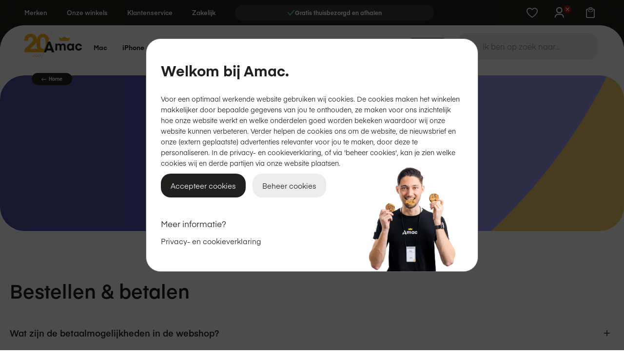

--- FILE ---
content_type: text/html; charset=UTF-8
request_url: https://www.amac.nl/veelgestelde-vragen
body_size: 36888
content:
 <!doctype html><html lang="nl"><head > <meta charset="utf-8"/>
<meta name="title" content="Veelgestelde vragen  | Apple begint bij Amac"/>
<meta name="robots" content="INDEX,FOLLOW"/>
<meta name="viewport" content="width=device-width, initial-scale=1, maximum-scale=2"/>
<meta name="format-detection" content="telephone=no"/>
<title>Veelgestelde vragen  | Apple begint bij Amac</title>
<link  rel="stylesheet" type="text/css"  media="all" href="https://www.amac.nl/static/version1767709124/frontend/Amac/b2c/nl_NL/mage/calendar.min.css" />
<link  rel="stylesheet" type="text/css"  media="all" href="https://www.amac.nl/static/version1767709124/frontend/Amac/b2c/nl_NL/css/styles-m.min.css" />
<link  rel="stylesheet" type="text/css"  media="all" href="https://www.amac.nl/static/version1767709124/frontend/Amac/b2c/nl_NL/Klarna_Keb/css/button.min.css" />
<link  rel="stylesheet" type="text/css"  media="all" href="https://www.amac.nl/static/version1767709124/frontend/Amac/b2c/nl_NL/MageMe_Core/css/styles.min.css" />
<link  rel="stylesheet" type="text/css"  media="all" href="https://www.amac.nl/static/version1767709124/frontend/Amac/b2c/nl_NL/MageMe_WebForms/css/styles.min.css" />
<link  rel="stylesheet" type="text/css"  media="all" href="https://www.amac.nl/static/version1767709124/frontend/Amac/b2c/nl_NL/Trustpilot_Reviews/css/trustpilot.min.css" />
<link  rel="stylesheet" type="text/css"  media="all" href="https://www.amac.nl/static/version1767709124/frontend/Amac/b2c/nl_NL/Magefan_Blog/css/blog-m.min.css" />
<link  rel="stylesheet" type="text/css"  media="all" href="https://www.amac.nl/static/version1767709124/frontend/Amac/b2c/nl_NL/Magefan_Blog/css/blog-new.min.css" />
<link  rel="stylesheet" type="text/css"  media="all" href="https://www.amac.nl/static/version1767709124/frontend/Amac/b2c/nl_NL/Magefan_Blog/css/blog-custom.min.css" />
<link  rel="stylesheet" type="text/css"  media="screen and (min-width: 768px)" href="https://www.amac.nl/static/version1767709124/frontend/Amac/b2c/nl_NL/css/styles-l.min.css" />
<link  rel="stylesheet" type="text/css"  media="print" href="https://www.amac.nl/static/version1767709124/frontend/Amac/b2c/nl_NL/css/print.min.css" />





<link rel="preload" as="font" crossorigin="anonymous" href="https://www.amac.nl/static/version1767709124/frontend/Amac/b2c/nl_NL/fonts/eina03/eina03-light.woff2" />
<link rel="preload" as="font" crossorigin="anonymous" href="https://www.amac.nl/static/version1767709124/frontend/Amac/b2c/nl_NL/fonts/eina03/eina03-regular.woff2" />
<link rel="preload" as="font" crossorigin="anonymous" href="https://www.amac.nl/static/version1767709124/frontend/Amac/b2c/nl_NL/fonts/eina03/eina03-semibold.woff2" />
<link rel="preload" as="font" crossorigin="anonymous" href="https://www.amac.nl/static/version1767709124/frontend/Amac/b2c/nl_NL/fonts/eina03/eina03-bold.woff2" />
<link rel="preload" as="font" crossorigin="anonymous" href="https://www.amac.nl/static/version1767709124/frontend/Amac/b2c/nl_NL/fonts/linearicons/linearicons.woff2" />
<link  rel="icon" type="image/x-icon" href="https://www.amac.nl/media/favicon/stores/3/favicon-amac-2020-webshop-transparant-32x32px.png" />
<link  rel="shortcut icon" type="image/x-icon" href="https://www.amac.nl/media/favicon/stores/3/favicon-amac-2020-webshop-transparant-32x32px.png" />
<link  rel="canonical" href="https://www.amac.nl/veelgestelde-vragen" />
<!-- TOUCH ICON -->
<meta property="og:image" content="https:www.amac.nl/media/favicon/favicon-amac-180x180.png">
<link rel="apple-touch-icon" href="/media/favicon/favicon-amac-180x180.png">

<!-- Start VWO Async SmartCode -->
<link rel="preconnect" href="https://dev.visualwebsiteoptimizer.com" />

<!-- End VWO Async SmartCode -->

<link rel="apple-touch-icon" href="/media/favicon/favicon-amac-180x180.png">


<meta name="google-site-verification" content="eAm3djf9UeCsQWYdeqvQ9h7kJyJerG9CR-1kCTA6PxQ" />
<style>
html {
    scroll-behavior: smooth;
}

.blog-page .spraypay-price-wrapper {
    display: none;
}

body.spraypay-init.spraypay-trade-in-quote #product_addtocart_form .add-to-cart-additional #payment\[spraypay\]+label {
    display: block;
}

body:not(.spraypay-trade-in-quote) .spraypay-quote-only {
    display: none !important;
}

.catalog-product-view .product-add-form #product-options-wrapper {
    width: 100%;
}

.online-trade-in {
    display: none !important;
}


</style>

<style>

.postnl-delivery-options {
    color: #27324c;
    overflow: hidden;
    width: auto!important;
    max-width: 600px!important;
    margin-bottom: 10px;
}

.table-checkout-shipping-method tbody td {
    border-top: 0;
    padding-bottom: 20px;
    padding-top: 20px;
    display: none!important;
}

.postnl-delivery-options button.btn.btn-default.button-active {
    background: black!important;
    color: #fff;
}

</style>

   <script data-dont-move="text/x-magento-template">
    window.pageData = {"version":"3.0.14","page_type":"cms\/page\/view","page_path":"https:\/\/www.amac.nl\/veelgestelde-vragen","page_title":"Veelgestelde vragen  | Apple begint bij Amac","virtual_page":"\/veelgestelde-vragen","breadcrumb":[],"user":{"has_transacted":false}};
    window.ctzReady = new Promise((resolve) => { window._ctzLoadCallback = resolve });</script><script data-dont-move="text/x-magento-template" src="https://a11328.ctz-content.com/script/sdk.js" async data-callback="_ctzLoadCallback"></script>    <!-- GOOGLE TAG MANAGER --><!-- END GOOGLE TAG MANAGER -->     </head><body data-container="body" data-mage-init='{"loaderAjax": {}, "loader": { "icon": "https://www.amac.nl/static/version1767709124/frontend/Amac/b2c/nl_NL/images/loader-2.gif"}}' id="html-body" class="preload cms-veelgestelde-vragen page-layout-1column cms-page-view page-layout-cms-full-width">                <div class="cookie-status-message" id="cookie-status">The store will not work correctly when cookies are disabled.</div>     <noscript><div class="message global noscript"><div class="content"><p><strong>JavaScript lijkt te zijn uitgeschakeld in je browser.</strong> <span> Voor de beste gebruikerservaring, zorg ervoor dat javascript ingeschakeld is voor je browser.</span></p></div></div></noscript>      <!-- GOOGLE TAG MANAGER --><noscript><iframe src="https://www.googletagmanager.com/ns.html?id=GTM-NPVK9GL" height="0" width="0" style="display:none;visibility:hidden"></iframe></noscript><!-- END GOOGLE TAG MANAGER -->   <noscript><iframe src="https://www.googletagmanager.com/ns.html?id=GTM-NPVK9GL" height="0" width="0" style="display:none;visibility:hidden"></iframe></noscript><div class="page-wrapper"><header class="page-header"><div class="panel wrapper"><div class="panel header"> <a class="action skip contentarea" href="#contentarea"><span> Ga naar de inhoud</span></a></div></div><div class="header content"><div class="small-header-menu-wrapper"><style>#html-body [data-pb-style=BJOFHVC],#html-body [data-pb-style=Q5S80D2]{border-style:none;border-width:1px;border-radius:0;margin:0;padding:0;border-top-left-radius:0;border-top-right-radius:0;border-bottom-left-radius:0;border-bottom-right-radius:0}#html-body [data-pb-style=BJOFHVC]{justify-content:flex-start;display:flex;flex-direction:column;background-position:left top;background-size:cover;background-repeat:no-repeat;background-attachment:scroll}#html-body [data-pb-style=Q5S80D2]{text-align:left}#html-body [data-pb-style=D8CC19V]{justify-content:flex-start;display:flex;flex-direction:column;background-position:left top;background-size:cover;background-repeat:no-repeat;background-attachment:scroll}#html-body [data-pb-style=C9HUB2N],#html-body [data-pb-style=D8CC19V],#html-body [data-pb-style=RHHLCBV],#html-body [data-pb-style=T6YMCKX],#html-body [data-pb-style=VHMOS2A],#html-body [data-pb-style=WHRDGQF]{border-radius:0;border-top-left-radius:0;border-top-right-radius:0;border-bottom-left-radius:0;border-bottom-right-radius:0}#html-body [data-pb-style=JV9VYQ1]{justify-content:flex-start;display:flex;flex-direction:column;background-position:left top;background-size:cover;background-repeat:no-repeat;background-attachment:scroll}#html-body [data-pb-style=JV9VYQ1],#html-body [data-pb-style=U8KU96Q]{border-radius:0;border-top-left-radius:0;border-top-right-radius:0;border-bottom-left-radius:0;border-bottom-right-radius:0}</style><div data-content-type="row" data-appearance="contained" href="" target="" data-link-type="default" title="" data-element="main"><div data-enable-parallax="0" data-parallax-speed="0.5" data-background-images="{}" data-background-type="image" data-video-loop="true" data-video-play-only-visible="true" data-video-lazy-load="true" data-video-fallback-src="" data-scrollable-background-text="" data-element="inner" data-pb-style="BJOFHVC"><div data-content-type="html" data-appearance="default" data-element="main" data-pb-style="Q5S80D2" data-decoded="true"><ul class="small-menu-header">
            <li><a href="/merken">Merken</a>
                <ul>
                    <li><a href="/merken">Bekijk alle merken</a></li>
                    <li><a href="/merken/apple">Apple</a></li>
                    <li><a href="/merken/aqara">Aqara</a></li>
                    <li><a href="/merken/beats">Beats</a></li>
                    <li><a href="/merken/belkin">Belkin</a></li>
                    <li><a href="/merken/dbramante1928">dbramante1928</a></li>
                    <li><a href="/merken/decoded">Decoded</a></li>
                    <li><a href="/merken/ember">Ember</a></li>
                    <li><a href="/merken/eve">Eve</a></li>
                    <li><a href="/merken/incase">Incase</a></li>
                    <li><a href="/merken/laifen">Laifen</a></li>
                    <li><a href="/merken/logitech">Logitech</a></li>
                    <li><a href="/merken/marshall">Marshall</a></li>
                    <li><a href="/merken/native-union">Native Union</a></li>
                    <li><a href="/merken/netatmo">Netatmo</a></li>
                    <li><a href="/merken/nomad">Nomad</a></li>
                    <li><a href="/merken/pipetto">Pipetto</a></li>
                    <li><a href="/merken/samsung">Samsung</a></li>
                    <li><a href="/merken/satechi">Satechi</a></li>
                    <li><a href="/merken/tech21">Tech21</a></li>
                    <li><a href="/merken/twelve-south">Twelve South</a></li>
                    <li><a href="/merken/zens">Zens</a></li>
                </ul>
            </li>
            <li><a href="/winkels">Onze winkels</a>
                <ul>
                    <li><a href="/winkels/amsterdam">Amsterdam</a></li>
                    <li><a href="/winkels/arnhem">Arnhem</a></li>
                    <li><a href="/winkels/den-haag">Den Haag</a></li>
                    <li><a href="/winkels/groningen">Groningen</a></li>
                    <li><a href="/winkels/rotterdam">Rotterdam Lijnbaan</a></li>
                    <li><a href="/winkels/utrecht-the-wall">Utrecht The Wall</a></li>
                    <li><a href="/winkels">Bekijk alle winkels</a></li>
                </ul>
            </li>
            <li><a href="/diensten/klantenservice">Klantenservice</a>
                <ul>
                    <li><a href="/veelgestelde-vragen#bestellen-betalen">Bestellen & betalen</a></li>
                    <li><a href="/betalen-in-termijnen">Betalen in termijnen</a></li>
                    <li><a href="/bezorgen-afhalen">Bezorgen & afhalen</a></li>
                    <li><a href="/retour">Retourneren & annuleren</a></li>
                    <li><a href="/garantie-voorwaarde">Garantie & voorwaarden</a></li>
                    <li><a href="/klantenservice">Stel je vraag!</a></li>
                </ul>
            </li>
            <li><a href="https://pro.amac.nl">Zakelijk</a>
                <ul>
                    <li><a href="https://pro.amac.nl">Bedrijven</a></li>
                    <li><a href="https://pro.amac.nl/onderwijs">Onderwijs</a></li>
                    <li><a href="https://pro.amac.nl/pro-services">Pro services</a></li>
                </ul>
            </li>
            <li>
                <!-- USP SLIDER -->

                <div id="top-slider" class="top-slider-container">
                    <div class="top-slider-inner">
                        <!-- Clone of the last slide -->

                        <!-- TrustBox widget - Micro Star -->
                        <div class="trustpilot-widget top-slider-item" data-locale="nl-NL"
                            data-template-id="5419b732fbfb950b10de65e5" data-businessunit-id="4992d8410000640005041a2e"
                            data-style-height="24px" data-style-width="100%" data-theme="dark">
                            <a href="https://nl.trustpilot.com/review/www.amac.nl" target="_blank"
                                rel="noopener">Trustpilot</a>
                        </div>
                        <!-- End TrustBox widget -->


                        <!-- Original slides -->
                        <div class="top-slider-item">
                            <img class="top-slider-checkmark" src="/media/wysiwyg/Refurbished/checkmark.webp"
                                alt="checkmark-facelifted" width="16" />
                            <p>Persoonlijk advies in 47 winkels</p>
                        </div>
                        <div class="top-slider-item">
                            <img class="top-slider-checkmark" src="/media/wysiwyg/Refurbished/checkmark.webp"
                                alt="checkmark-facelifted" width="16" />
                            <p>Gratis thuisbezorgd en afhalen</p>
                        </div>
                        <div class="top-slider-item">
                            <img class="top-slider-checkmark" src="/media/wysiwyg/Refurbished/checkmark.webp"
                                alt="checkmark-facelifted" width="16" />
                            <p>Training cadeau bij Apple-device</p>
                        </div>
                        <div class="top-slider-item">
                            <img class="top-slider-checkmark" src="/media/wysiwyg/Refurbished/checkmark.webp"
                                alt="checkmark-facelifted" width="16" />
                            <p>Eigen technische dienst</p>
                        </div>
                        <!-- TrustBox widget - Micro Star -->
                        <div class="trustpilot-widget top-slider-item" data-locale="nl-NL"
                            data-template-id="5419b732fbfb950b10de65e5" data-businessunit-id="4992d8410000640005041a2e"
                            data-style-height="24px" data-style-width="100%" data-theme="dark">
                            <a href="https://nl.trustpilot.com/review/www.amac.nl" target="_blank"
                                rel="noopener">Trustpilot</a>
                        </div>
                        <!-- End TrustBox widget -->

                        <!-- Clone of the first slide -->
                        <div class="top-slider-item">
                            <img class="top-slider-checkmark" src="/media/wysiwyg/Refurbished/checkmark.webp"
                                alt="checkmark-facelifted" width="16" />
                            <p>Persoonlijk advies in 47 winkels</p>
                        </div>
                    </div>
                </div>
            </li>
        </ul></div></div></div><div data-content-type="row" data-appearance="contained" href="" target="" data-link-type="default" title="" data-element="main"><div data-enable-parallax="0" data-parallax-speed="0.5" data-background-images="{}" data-background-type="image" data-video-loop="true" data-video-play-only-visible="true" data-video-lazy-load="true" data-video-fallback-src="" data-scrollable-background-text="" data-element="inner" data-pb-style="D8CC19V"><div data-content-type="html" data-appearance="default" data-element="main" data-pb-style="WHRDGQF" data-decoded="true"><!--- CUSTOM COLOR LABELS -->
<style>

.campagne {
  background-color: #db4b4b;
  color: #ffffff;
}

.algemeen {
  background-color: #EFCA6C;
  color: #20201f;
}

.label_npi_binnenkort,
.labelpreordernu,
.exclusief {
  background-color: #EFCA6C;
  color: #20201f;
}

.label_bestel_nu {
  background-color: #317769;
  color: #FFFFFF;
}

.label_actie_ {
  background-color: #20201f;
  color: #EFCA6C;
}
.category-attribute-set-item {
  border: 1px solid #20201f;
}
/* Less padding between menu items desktop */
@media all and (min-width:1024px),print {
  .navigation li.level0.level-top > a.level-top {
    padding: 12px 8px !important;
}
}
/* GIVE COLOUR TO LAST ITEM IN NAVIGATION BAR */
.nav-9 > :first-child {
  border-radius: 50px;
  padding: 7px 15px;
  background-color: #20201f;
  color: #efca6c !important;
  transition: all 0.3s ease;
}

.nav-9 a span::before,
.nav-9 a span::after,
.nav-9 a::after {
  content: none !important;
  display: none !important;
  background-color: transparent !important;
  background: none !important;
}

.nav-9 > :first-child:hover {
  background-color: #3B3B3A;
  color: #efca6c !important;
}

/*.label_idays {
  background-color: #DB4B4B;
  color: white;
}*/

/* iDAYS specialties */
/*.navigation li.level0.parent .submenu .active>a:after, .navigation li.level0.parent.active>.level-top:after, .navigation li.level0.parent.has-active>.level-top:after {
background-color: transparant !important;/*


/* GIVE COLOUR TO LAST ITEM IN MOBILE NAVIGATION BAR */
/*.mobile-menu >:first-child >:nth-child(10) {
background-color: #20201f !important;
color: #efca6c !important;
}*/

/* APP Logo fix */
.header.content {
padding-left: 0px !important;
}

/* HEADER SWITCHER STYLING*/

/* .small-menu-header{
    align-items: center;
}
        #header-switcher {
            padding:5px 4px 4px 0 !important;
            background-color: #ffffff !important;
            border-radius: 50px !important;
        }

        #header-switcher li {
            list-style-type: none !important;
            display: inline !important;
            border-radius: 50px;
        }

        #header-switcher a {
            text-decoration: none;
            color: #20201f;
            padding: 1rem !important;
            margin: 0 0 0 -1px !important;
        }

        .header-active {
            background-color: #3f3f3f;
            color: #ffffff !important;
            border: none !important;
            padding: 1rem !important;
            border-radius: 50px;

        }
@media screen and (max-width: 1000px) {
    #header-switcher {
      display: none;

    }
} */
</style></div><div data-content-type="html" data-appearance="default" data-element="main" data-pb-style="C9HUB2N" data-decoded="true"><!-- MOBILE VERBERG LOGO -->
<style>
@media only screen and (max-width: 1023px) {
.logo-container {
display: none !important;
}

/* ROBIN HQ GREEN ACTIVE SIGN PLACEMENT */

.robin-online:after {
    Left: 33% !important;
}

}

</style></div><div data-content-type="html" data-appearance="default" data-element="main" data-pb-style="VHMOS2A" data-decoded="true"><!-- NEW AMAC + APP LOGO -->
<style>
.nav-sections {
margin-top: 5px !important;
}
.logo-light {
    content: url("https://www.amac.nl/media/logo/amac-app-logo-wit-goud.svg");
}
.logo-dark {
    content: url("https://www.amac.nl/media/logo/Amac20jaar_logo_cropped.svg");
}
</style></div><div data-content-type="html" data-appearance="default" data-element="main" data-pb-style="T6YMCKX" data-decoded="true"><!-- TEXT OUTLINE -->
<style>
.text-outlined-white {
-webkit-text-fill-color: #20201f;
  -webkit-text-stroke-width: 2px;
  -webkit-text-stroke-color: white;
}
.text-outlined-black {
-webkit-text-fill-color: white;
  -webkit-text-stroke-width: 2px;
  -webkit-text-stroke-color: #20201f;
}
.text-outlined-white-transparent {
-webkit-text-fill-color: transparent;
  -webkit-text-stroke-width: 2px;
  -webkit-text-stroke-color: white;
}
.text-outlined-black-transparent {
-webkit-text-fill-color: transparent;
  -webkit-text-stroke-width: 2px;
  -webkit-text-stroke-color: #20201f;
}
.text-outlined-gold {
-webkit-text-fill-color: #EFCA6C;
  -webkit-text-stroke-width: 2px;
  -webkit-text-stroke-color: #20201f;
}
.text-outlined-gray {
-webkit-text-fill-color: #f2f2f2;
  -webkit-text-stroke-width: 2px;
  -webkit-text-stroke-color: #20201f;
}
@media only screen and (max-width: 1038px) {
.text-outlined-black,
.text-outlined-white,
.text-outlined-gold,
.text-outlined-gray {
  -webkit-text-stroke-width: 1px;
}
</style></div><div data-content-type="html" data-appearance="default" data-element="main" data-pb-style="RHHLCBV" data-decoded="true"><style>
/* START TOP SLIDER STYLING */
 
.header.content .small-header-menu-wrapper ul.small-menu-header {
  align-items: center;
}

.top-slider-container {
                width: 40rem;
                overflow: hidden;
                background: #3B3B3A;
                padding: 0.4rem;
                border-radius: 50px;
            }

            .top-slider-inner {
                display: flex;
                transition: transform 1s ease;
            }

            .top-slider-item {
                min-width: 100%; /* Each slide will take up 100% of the container width */
                display: flex;
                justify-content: center;
                align-items: center;
                gap: 8px;
            }

            .top-slider-item img :nth-last-of-type(1) {
                width: 13px;
                height: 9px;
            }

            .top-slider-item p {
                color: #ffffff;
                font-size: 12px;
                font-weight: 700;
                line-height: 115%;
                margin-bottom: 0;
            }

/* END TOP SLIDER STYLING */
</style></div></div></div><div data-content-type="row" data-appearance="contained" href="" target="" data-link-type="default" title="" data-element="main"><div data-enable-parallax="0" data-parallax-speed="0.5" data-background-images="{}" data-background-type="image" data-video-loop="true" data-video-play-only-visible="true" data-video-lazy-load="true" data-video-fallback-src="" data-scrollable-background-text="" data-element="inner" data-pb-style="JV9VYQ1"><div data-content-type="html" data-appearance="default" data-element="main" data-pb-style="U8KU96Q" data-decoded="true"></div></div></div></div> <span data-action="mobile-menu" tabindex="0" role="button" class="action nav-toggle"><span>Menu</span></span> <a class="logo alt-logo" href="https://www.amac.nl/" title="" aria-label="store logo"><img src="https://www.amac.nl/static/version1767709124/frontend/Amac/b2c/nl_NL/images/amac-logo-color-white-svg.svg" title="" alt="" /></a><div class="chatbot-container">&nbsp;</div> <div class="wishlist-link" data-bind="scope: 'wishlist'"><a href="https://www.amac.nl/wishlist/" aria-label="Bekijk verlanglijst"><!-- ko if: wishlist().counter --><span data-bind="text: wishlist().counter" class="wishlist-count"></span> <!-- /ko --></a></div>   <div class="switcher my-account switcher-my-account" data-ui-id="my-account-switcher" id="switcher-my-account" data-bind="scope: 'header-customer'"><!-- ko if: isLoggedIn() --><a href="https://www.amac.nl/customer/account/" tabindex="0" role="button" aria-label="Mijn&#x20;account" class="action toggle switcher-trigger logged-in" data-bind="visible: isLoggedIn" style="display: none" id="switcher-my-account-trigger"><!-- ko if: firstname() --><span class="customer-name" data-bind="text: firstname()"></span> <!-- /ko --></a> <div class="customer-menu" ><style>#html-body [data-pb-style=XIDRS8B]{border-radius:0;border-top-left-radius:0;border-top-right-radius:0;border-bottom-left-radius:0;border-bottom-right-radius:0}</style><div data-content-type="html" data-appearance="default" data-element="main" data-pb-style="XIDRS8B" data-decoded="true"><ul>
                    <li><a href="https://www.amac.nl/customer/account/">Mijn account</a></li>
                    <li><a href="https://www.amac.nl/portal/orders/main/">Bestellingen</a></li>
                    <li><a href="https://www.amac.nl/customer/address/">Adresboek</a></li>
                    <li><a href="https://www.amac.nl/customer/account/logout/">Uitloggen</a></li>
                </ul></div></div><!-- /ko --><!-- ko if: !isLoggedIn() --><a class="action toggle switcher-trigger logged-out" tabindex="0" role="button" data-bind="click: showLoginModal" aria-label="Inloggen" href="https://www.amac.nl/customer/account/" id="switcher-my-account-trigger"><strong><span>Inloggen</span></strong></a>  <!-- /ko --></div> <div data-block="minicart-header" class="minicart-wrapper" data-trigger="minicart-trigger"><a class="action showcart keyboardOnlyLink" role="button" aria-label="Winkelmand" tabindex="0" data-href="https://www.amac.nl/checkout/cart/"  data-bind="scope: 'minicart_content'"><span class="text">Winkelmand</span> <span class="counter qty empty" data-bind="css: { empty: !!getCartParam('summary_count') == false }, blockLoader: isLoading"><span class="counter-number"><!-- ko if: getCartParam('summary_count') --><!-- ko text: getCartParam('summary_count').toLocaleString(window.LOCALE) --><!-- /ko --><!-- /ko --></span> <span class="counter-label"><!-- ko if: getCartParam('summary_count') --><!-- ko text: getCartParam('summary_count').toLocaleString(window.LOCALE) --><!-- /ko --><!-- ko i18n: 'items' --><!-- /ko --><!-- /ko --></span></span></a>  <div data-block="minicart" data-bind="mageInit: { 'Magento_Ui/js/modal/modal':{ 'type': 'slide', 'title': 'Winkelmand', 'modalClass': 'minicart', 'trigger': '[data-trigger=minicart-trigger]', 'responsive': true, 'innerScroll': true, 'buttons': [] }}"><div class="content"><div class="block-minicart"><div id="minicart-content-wrapper" data-bind="scope: 'minicart_content'"><!-- ko template: getTemplate() --><!-- /ko --></div></div></div></div> </div> </div><div class="mobile-nav"> <div class="mobile-nav-panel" id="mobile-menu" data-mage-init='{"mobile-nav": {}}' > <div class="mobile-menu" data-mage-init='{"mobile-menu": {}}'><div class="mobile-menu-panel" id="mobile-menu-root">  <div class="menu-item has-image" data-id="z-category-node-154" > <div><img src="https&#x3A;&#x2F;&#x2F;www.amac.nl&#x2F;media&#x2F;catalog&#x2F;category&#x2F;mobile-menu&#x2F;Mac&#x2F;Mac-mobile-menu-2025.webp" alt="Mac" /></div> <span>Mac</span></div>  <div class="menu-item has-image" data-id="z-category-node-733" > <div><img src="https&#x3A;&#x2F;&#x2F;www.amac.nl&#x2F;media&#x2F;catalog&#x2F;category&#x2F;iphone&#x2F;iPhone-family-mobile-menu.webp" alt="iPhone" /></div> <span>iPhone</span></div>  <div class="menu-item has-image" data-id="z-category-node-155" > <div><img src="https&#x3A;&#x2F;&#x2F;www.amac.nl&#x2F;media&#x2F;catalog&#x2F;category&#x2F;mobile-menu&#x2F;iPad&#x2F;ipad-mobile-menu-2025sq.webp" alt="iPad" /></div> <span>iPad</span></div>  <div class="menu-item has-image" data-id="z-category-node-158" > <div><img src="https&#x3A;&#x2F;&#x2F;www.amac.nl&#x2F;media&#x2F;catalog&#x2F;category&#x2F;mobile-menu&#x2F;Watch&#x2F;Watch-family-mobile-menu.webp" alt="Watch" /></div> <span>Watch</span></div>  <div class="menu-item has-image" data-id="z-category-node-1819" > <div><img src="https&#x3A;&#x2F;&#x2F;www.amac.nl&#x2F;media&#x2F;catalog&#x2F;category&#x2F;mobile-menu&#x2F;tv-woning-mobile-menu-icon.webp" alt="TV&#x20;&amp;&#x20;Woning" /></div> <span>TV &amp; Woning</span></div>  <div class="menu-item has-image" data-id="z-category-node-161" > <div><img src="https&#x3A;&#x2F;&#x2F;www.amac.nl&#x2F;media&#x2F;catalog&#x2F;category&#x2F;mobile-menu&#x2F;Audio&#x2F;AirPods-family-mobile-menu.webp" alt="Audio" /></div> <span>Audio</span></div>  <div class="menu-item has-image" data-id="z-category-node-162" > <div><img src="https&#x3A;&#x2F;&#x2F;www.amac.nl&#x2F;media&#x2F;catalog&#x2F;category&#x2F;mobile-menu&#x2F;Accessoires&#x2F;Accessoires-mob.webp" alt="Accessoires" /></div> <span>Accessoires</span></div>  <div class="menu-item has-image" data-id="z-category-node-1924" > <div><img src="https&#x3A;&#x2F;&#x2F;www.amac.nl&#x2F;media&#x2F;catalog&#x2F;category&#x2F;services&#x2F;menu&#x2F;mobile-menu-icon-support.webp" alt="Diensten" /></div> <span>Diensten</span></div>  <div class="menu-item" data-url="https&#x3A;&#x2F;&#x2F;www.amac.nl&#x2F;nieuwjaar" > <span>Nieuwjaar</span></div>  <div class="menu-service-links"><div class="page-footer"><div class="footer content"><style>#html-body [data-pb-style=FE73DI9],#html-body [data-pb-style=Y9TNOG4]{background-position:left top;background-size:cover;background-repeat:no-repeat;background-attachment:scroll}#html-body [data-pb-style=FE73DI9]{justify-content:flex-start;display:flex;flex-direction:column;border-width:1px;border-radius:0;margin:0;padding:10px;border-top-left-radius:0;border-top-right-radius:0;border-bottom-left-radius:0;border-bottom-right-radius:0}#html-body [data-pb-style=Y9TNOG4]{align-self:stretch}#html-body [data-pb-style=NFWN2GT]{display:flex;width:100%}#html-body [data-pb-style=Y9BYFX5]{justify-content:flex-start;display:flex;flex-direction:column;background-position:left top;background-size:cover;background-repeat:no-repeat;background-attachment:scroll;border-radius:0;width:25%;margin:0;padding:10px 20px;border-top-left-radius:0;border-top-right-radius:0;border-bottom-left-radius:0;border-bottom-right-radius:0;align-self:stretch}#html-body [data-pb-style=W1NCMYV]{border-width:1px;padding:0}#html-body [data-pb-style=LJE1C8K],#html-body [data-pb-style=S93SEPJ],#html-body [data-pb-style=UEVOV8V],#html-body [data-pb-style=W1NCMYV]{border-radius:0;margin:0;border-top-left-radius:0;border-top-right-radius:0;border-bottom-left-radius:0;border-bottom-right-radius:0}#html-body [data-pb-style=S93SEPJ]{justify-content:flex-start;display:flex;flex-direction:column;background-position:left top;background-size:cover;background-repeat:no-repeat;background-attachment:scroll;width:25%;padding:10px 20px;align-self:stretch}#html-body [data-pb-style=LJE1C8K],#html-body [data-pb-style=UEVOV8V]{border-width:1px;padding:0}#html-body [data-pb-style=LJE1C8K]{margin:20px 0 0}#html-body [data-pb-style=V6GE9DG]{justify-content:flex-start;display:flex;flex-direction:column;background-position:left top;background-size:cover;background-repeat:no-repeat;background-attachment:scroll;width:25%;padding:10px 20px;align-self:stretch}#html-body [data-pb-style=H62T00N],#html-body [data-pb-style=UJOC54V],#html-body [data-pb-style=V6GE9DG]{border-radius:0;margin:0;border-top-left-radius:0;border-top-right-radius:0;border-bottom-left-radius:0;border-bottom-right-radius:0}#html-body [data-pb-style=H62T00N]{border-width:1px;padding:0}#html-body [data-pb-style=UJOC54V]{justify-content:flex-start;display:flex;flex-direction:column;background-position:left top;background-size:cover;background-repeat:no-repeat;background-attachment:scroll;width:25%;padding:10px 20px;align-self:stretch}#html-body [data-pb-style=K4G44WI]{border-width:1px;margin:0;padding:0}#html-body [data-pb-style=FN5RU4A],#html-body [data-pb-style=K4G44WI],#html-body [data-pb-style=LENYUK5]{border-radius:0;border-top-left-radius:0;border-top-right-radius:0;border-bottom-left-radius:0;border-bottom-right-radius:0}#html-body [data-pb-style=LENYUK5]{display:none}#html-body [data-pb-style=FN5RU4A]{border-color:#cecece;border-width:1px;margin:0;padding:20px}#html-body [data-pb-style=NY5LANM],#html-body [data-pb-style=T4D3YUU]{background-position:left top;background-size:cover;background-repeat:no-repeat;background-attachment:scroll}#html-body [data-pb-style=T4D3YUU]{justify-content:flex-start;display:flex;flex-direction:column;border-width:1px;border-radius:0;margin:0 0 20px;padding:0;border-top-left-radius:0;border-top-right-radius:0;border-bottom-left-radius:0;border-bottom-right-radius:0}#html-body [data-pb-style=NY5LANM]{align-self:stretch}#html-body [data-pb-style=IAS2M5F]{display:flex;width:100%}#html-body [data-pb-style=BP817GY],#html-body [data-pb-style=DAUD9WA],#html-body [data-pb-style=F13L1TR]{border-width:1px;border-radius:0;border-top-left-radius:0;border-top-right-radius:0;border-bottom-left-radius:0;border-bottom-right-radius:0}#html-body [data-pb-style=DAUD9WA]{justify-content:flex-start;display:flex;flex-direction:column;background-position:left top;background-size:cover;background-repeat:no-repeat;background-attachment:scroll;width:100%;margin:0;padding:10px 20px 20px;align-self:stretch}#html-body [data-pb-style=BP817GY],#html-body [data-pb-style=F13L1TR]{margin:0 0 10px;padding:0}#html-body [data-pb-style=BP817GY]{margin:0}</style><div class="footer-row-content" data-content-type="row" data-appearance="full-width" data-enable-parallax="0" data-parallax-speed="0.5" data-background-images="{}" data-background-type="image" data-video-loop="true" data-video-play-only-visible="true" data-video-lazy-load="true" data-video-fallback-src="" href="" target="" data-link-type="default" title="" data-scrollable-background-text="" data-element="main" data-pb-style="FE73DI9"><div class="row-full-width-inner" data-element="inner"><div class="pagebuilder-column-group" data-background-images="{}" data-content-type="column-group" data-appearance="default" data-grid-size="12" data-element="main" data-pb-style="Y9TNOG4"><div class="pagebuilder-column-line" data-content-type="column-line" data-element="main" data-pb-style="NFWN2GT"><div class="pagebuilder-column" data-content-type="column" data-appearance="full-height" data-background-images="{}" href="" target="" data-link-type="default" title="" data-element="main" data-pb-style="Y9BYFX5"><div data-content-type="html" data-appearance="default" data-element="main" data-pb-style="W1NCMYV" data-decoded="true"><div class="collapsible">
<h4>Amac winkels</h4>
<ul>
<li><a href="/winkels">Alle winkels</a></li>
<li><a href="/winkels/rotterdam">Rotterdam</a></li>
<li><a href="/winkels/eindhoven">Eindhoven</a></li>
<li><a href="/winkels/utrecht-post">Utrecht</a></li>
<li><a href="/winkels/">Alle winkels</a></li>
</ul>
</div></div></div><div class="pagebuilder-column" data-content-type="column" data-appearance="full-height" data-background-images="{}" href="" target="" data-link-type="default" title="" data-element="main" data-pb-style="S93SEPJ"><div data-content-type="html" data-appearance="default" data-element="main" data-pb-style="UEVOV8V" data-decoded="true"><div class="collapsible">
<h4>Over Amac</h4>
<ul>
<li><a href="/winkels">Onze winkels</a></li>
<li><a href="/vacatures">Werken bij Amac</a></li>
<li><a href="/algemene-voorwaarden">Algemene voorwaarden</a></li>
<li><a href="/privacy-cookieverklaring">Cookies & privacybeleid</a></li>
<li><a href="/blog">Newsroom</a></li>
</ul>
</div></div><div class="psp-list hidden-to-m" data-content-type="html" data-appearance="default" data-element="main" data-pb-style="LJE1C8K" data-decoded="true"><h4>Volg ons</h4>
<ul>
<li><a href="https://nl-nl.facebook.com/aprAmac/"><img src="https://www.amac.nl/media/logos/facebook.png" width="30" height="30" alt=""></a></li>
<li><a href="https://www.instagram.com/amac.stores/"><img src="https://www.amac.nl/media/logos/instagram.png" width="30" height="30" alt=""></a></li>
<li><a href="https://twitter.com/apramac?lang=nl"><img src="https://www.amac.nl/media/logos/twitter.png" width="30" height="30" alt=""></a></li>
<li><a href="https://www.youtube.com/channel/UCZ5Gx2t5nwRo8apv398zY5A"><img src="https://www.amac.nl/media/logos/youtube.png" width="30" height="30" alt=""></a></li>
</ul></div></div><div class="pagebuilder-column" data-content-type="column" data-appearance="full-height" data-background-images="{}" href="" target="" data-link-type="default" title="" data-element="main" data-pb-style="V6GE9DG"><div data-content-type="html" data-appearance="default" data-element="main" data-pb-style="H62T00N" data-decoded="true"><div class="collapsible">
<h4>Diensten</h4>
<ul>
<li><a href="/diensten">Alle Amac Diensten</a></li>
<li><a href="/diensten/apple-reparatie">Reparatie & herstel</a></li>
<li><a href="/diensten/amac-trainingen">Amac Trainingen</a></li>
<li><a href="/diensten/verzekeringen">Verzekeringen</a></li>
<li><a href="/diensten/amac-safe">Amac Safe</a></li>
<li><a href="/diensten/amac-support">Amac Support</a></li>
<li><a href="/diensten/inruilservice">Inruilservice</a></li>
<!-- <li><a href="/hoe-werkt-online-inruilen">Online inruilen</a></li> -->
</ul>
</div></div></div><div class="pagebuilder-column" data-content-type="column" data-appearance="full-height" data-background-images="{}" href="" target="" data-link-type="default" title="" data-element="main" data-pb-style="UJOC54V"><div data-content-type="html" data-appearance="default" data-element="main" data-pb-style="K4G44WI" data-decoded="true"><div class="collapsible">
<h4>Klantenservice</h4>
<ul>
<li><a href="/veelgestelde-vragen#bestellen-betalen">Bestellen & betalen</a></li>
<li><a href="/betalen-in-termijnen">Betalen in </a></li>
<li><a href="/bezorgen-afhalen">Bezorgen & afhalen</a></li>
<li><a href="/retour">Retourneren & annuleren</a></li>
<li><a href="/garantie-voorwaarde">Garantie & voorwaarden</a></li>
<li><a href="/klantenservice">Stel je vraag!</a></li>
</ul>
</div></div><div data-content-type="html" data-appearance="default" data-element="main" data-pb-style="LENYUK5" data-decoded="true"><h4><a href="/blog">Newsroom</a></h4></div></div></div></div><div class="psp-list" data-content-type="html" data-appearance="default" data-element="main" data-pb-style="FN5RU4A" data-decoded="true"><h4>Volg ons </h4>
<ul>
<li><a href="https://nl-nl.facebook.com/aprAmac/"><img src="https://www.amac.nl/media/logos/facebook.png" width="30" height="30" alt=""></a></li>
<li><a href="https://www.instagram.com/amac.stores/"><img src="https://www.amac.nl/media/logos/instagram.png" width="30" height="30" alt=""></a></li>
<li><a href="https://twitter.com/apramac?lang=nl"><img src="https://www.amac.nl/media/logos/twitter.png" width="30" height="30" alt=""></a></li>
<li><a href="https://www.youtube.com/channel/UCZ5Gx2t5nwRo8apv398zY5A"><img src="https://www.amac.nl/media/logos/youtube.png" width="30" height="30" alt=""></a></li>
</ul></div></div></div><div class="footer-bottom-content" data-content-type="row" data-appearance="full-width" data-enable-parallax="0" data-parallax-speed="0.5" data-background-images="{}" data-background-type="image" data-video-loop="true" data-video-play-only-visible="true" data-video-lazy-load="true" data-video-fallback-src="" href="" target="" data-link-type="default" title="" data-scrollable-background-text="" data-element="main" data-pb-style="T4D3YUU"><div class="row-full-width-inner" data-element="inner"><div class="pagebuilder-column-group" data-background-images="{}" data-content-type="column-group" data-appearance="default" data-grid-size="12" data-element="main" data-pb-style="NY5LANM"><div class="pagebuilder-column-line" data-content-type="column-line" data-element="main" data-pb-style="IAS2M5F"><div class="pagebuilder-column" data-content-type="column" data-appearance="full-height" data-background-images="{}" href="" target="" data-link-type="default" title="" data-element="main" data-pb-style="DAUD9WA"><div class="footer-switcher" data-content-type="html" data-appearance="default" data-element="main" data-pb-style="F13L1TR" data-decoded="true"><h4>Ik ben een</h4>
<ul>
<li class="active" id="footer-link-consument"><a href="#">Consument</a></li>
<li><a href="https://studentenkorting.amac.nl/" id="footer-link-student">Student</a></li>
<li><a href="https://pro.amac.nl" id="footer-link-zakelijk">Bedrijf</a></li>
<li><a href="https://pro.amac.nl/onderwijs" id="footer-link-onderwijs">Onderwijs</a></li>
</ul></div><div data-content-type="html" data-appearance="default" data-element="main" data-pb-style="BP817GY" data-decoded="true"><span class="muted-title">Je winkelmand wordt geleegd als je deze instelling aanpast.</span></div></div></div></div></div></div></div></div></div></div> <div class="mobile-menu-panel mobile-menu-sub-panel" id="mobile-menu-z-category-node-154"><button class="action-close" data-role="back" type="button"><span>Sluiten</span></button> <h2>Mac</h2> <div class="menu-item has-image" data-id="z-category-node-156" > <div><img src="https&#x3A;&#x2F;&#x2F;www.amac.nl&#x2F;media&#x2F;catalog&#x2F;category&#x2F;mobile-menu&#x2F;Mac&#x2F;Macbook-Air-family-2025.webp" alt="MacBook&#x20;Air" /></div> <span>MacBook Air</span></div> <div class="menu-item has-image" data-id="z-category-node-157" > <div><img src="https&#x3A;&#x2F;&#x2F;www.amac.nl&#x2F;media&#x2F;catalog&#x2F;category&#x2F;mobile-menu&#x2F;Mac&#x2F;Macbook-Pro-family-2025.webp" alt="MacBook&#x20;Pro" /></div> <span>MacBook Pro</span></div> <div class="menu-item has-image" data-id="z-category-node-550" > <div><img src="https&#x3A;&#x2F;&#x2F;www.amac.nl&#x2F;media&#x2F;catalog&#x2F;category&#x2F;iMac_24-in_M4_Chip_Blue.webp" alt="iMac" /></div> <span>iMac</span></div> <div class="menu-item has-image" data-id="z-category-node-198" > <div><img src="https&#x3A;&#x2F;&#x2F;www.amac.nl&#x2F;media&#x2F;catalog&#x2F;category&#x2F;mobile-menu&#x2F;Mac&#x2F;Mac-mini-m4.webp" alt="Mac&#x20;mini" /></div> <span>Mac mini</span></div> <div class="menu-item has-image" data-id="z-category-node-820" > <div><img src="https&#x3A;&#x2F;&#x2F;www.amac.nl&#x2F;media&#x2F;catalog&#x2F;category&#x2F;Nav-image-mob.webp" alt="Mac&#x20;Studio" /></div> <span>Mac Studio</span></div> <div class="menu-item has-image" data-url="https&#x3A;&#x2F;&#x2F;www.amac.nl&#x2F;mac&#x2F;mac-pro" > <div><img src="https&#x3A;&#x2F;&#x2F;www.amac.nl&#x2F;media&#x2F;catalog&#x2F;category&#x2F;mac&#x2F;macpro&#x2F;mac-pro.webp" alt="Mac&#x20;Pro" /></div> <span>Mac Pro</span></div> <div class="menu-item has-image" data-id="z-category-node-193" > <div><img src="https&#x3A;&#x2F;&#x2F;www.amac.nl&#x2F;media&#x2F;catalog&#x2F;category&#x2F;Mac-acce_1_.webp" alt="Mac&#x20;accessoires" /></div> <span>Mac accessoires</span></div> <div class="menu-item has-image" data-url="https&#x3A;&#x2F;&#x2F;www.amac.nl&#x2F;mac&#x2F;mac-vergelijken" > <div><img src="https&#x3A;&#x2F;&#x2F;www.amac.nl&#x2F;media&#x2F;catalog&#x2F;category&#x2F;mobile-menu-mac_1.webp" alt="Mac&#x20;vergelijken" /></div> <span>Mac vergelijken</span></div>  <div class="menu-item has-image show-all" data-url="https&#x3A;&#x2F;&#x2F;www.amac.nl&#x2F;mac"><div></div><span>Bekijk alles</span></div></div> <div class="mobile-menu-panel mobile-menu-sub-sub-panel" id="mobile-menu-z-category-node-156"><button class="action-close" data-role="back" type="button"><span>Sluiten</span></button> <h2>MacBook Air</h2> <div class="menu-item has-image" data-url="https&#x3A;&#x2F;&#x2F;www.amac.nl&#x2F;mac&#x2F;macbook-air&#x2F;macbook-air"> <div><img src="https&#x3A;&#x2F;&#x2F;www.amac.nl&#x2F;media&#x2F;catalog&#x2F;category&#x2F;mobile-menu&#x2F;Mac&#x2F;Macbook-Air-13-inch.webp" alt="MacBook&#x20;Air&#x20;13-inch" /></div> <span>MacBook Air 13-inch</span></div> <div class="menu-item has-image" data-url="https&#x3A;&#x2F;&#x2F;www.amac.nl&#x2F;mac&#x2F;macbook-air&#x2F;macbook-air-m2-2022"> <div><img src="https&#x3A;&#x2F;&#x2F;www.amac.nl&#x2F;media&#x2F;catalog&#x2F;category&#x2F;mobile-menu&#x2F;Mac&#x2F;Macbook-Air-15-inch.webp" alt="MacBook&#x20;Air&#x20;15-inch" /></div> <span>MacBook Air 15-inch</span></div>  <div class="menu-item has-image show-all" data-url="https&#x3A;&#x2F;&#x2F;www.amac.nl&#x2F;mac&#x2F;macbook-air"><div></div><span>Bekijk alles</span></div></div> <div class="mobile-menu-panel mobile-menu-sub-sub-panel" id="mobile-menu-z-category-node-157"><button class="action-close" data-role="back" type="button"><span>Sluiten</span></button> <h2>MacBook Pro</h2> <div class="menu-item has-image" data-url="https&#x3A;&#x2F;&#x2F;www.amac.nl&#x2F;mac&#x2F;macbook-pro&#x2F;macbook-pro-14-inch"> <div><img src="https&#x3A;&#x2F;&#x2F;www.amac.nl&#x2F;media&#x2F;catalog&#x2F;category&#x2F;mobile-menu&#x2F;Mac&#x2F;Macbook-Pro-14-inch.webp" alt="MacBook&#x20;Pro&#x20;14-inch" /></div> <span>MacBook Pro 14-inch</span></div> <div class="menu-item has-image" data-url="https&#x3A;&#x2F;&#x2F;www.amac.nl&#x2F;mac&#x2F;macbook-pro&#x2F;macbook-pro-16-inch"> <div><img src="https&#x3A;&#x2F;&#x2F;www.amac.nl&#x2F;media&#x2F;catalog&#x2F;category&#x2F;mobile-menu&#x2F;Mac&#x2F;Macbook-Air-16-inch.webp" alt="MacBook&#x20;Pro&#x20;16-inch" /></div> <span>MacBook Pro 16-inch</span></div>  <div class="menu-item has-image show-all" data-url="https&#x3A;&#x2F;&#x2F;www.amac.nl&#x2F;mac&#x2F;macbook-pro"><div></div><span>Bekijk alles</span></div></div> <div class="mobile-menu-panel mobile-menu-sub-sub-panel" id="mobile-menu-z-category-node-550"><button class="action-close" data-role="back" type="button"><span>Sluiten</span></button> <h2>iMac</h2> <div class="menu-item has-image" data-url="https&#x3A;&#x2F;&#x2F;www.amac.nl&#x2F;mac&#x2F;imac-kopen&#x2F;imac-24-inch-2024"> <div><img src="https&#x3A;&#x2F;&#x2F;www.amac.nl&#x2F;media&#x2F;catalog&#x2F;category&#x2F;iMac_24-in_M4_Chip_Blue.webp" alt="iMac&#x20;24-inch&#x20;&#x28;2024&#x29;" /></div> <span>iMac 24-inch (2024)</span></div>  <div class="menu-item has-image show-all" data-url="https&#x3A;&#x2F;&#x2F;www.amac.nl&#x2F;mac&#x2F;imac-kopen"><div></div><span>Bekijk alles</span></div></div> <div class="mobile-menu-panel mobile-menu-sub-sub-panel" id="mobile-menu-z-category-node-198"><button class="action-close" data-role="back" type="button"><span>Sluiten</span></button> <h2>Mac mini</h2> <div class="menu-item has-image" data-url="https&#x3A;&#x2F;&#x2F;www.amac.nl&#x2F;mac&#x2F;mac-mini&#x2F;mac-mini-2024"> <div><img src="https&#x3A;&#x2F;&#x2F;www.amac.nl&#x2F;media&#x2F;catalog&#x2F;category&#x2F;mobile-menu&#x2F;Mac&#x2F;Mac-mini-m4.webp" alt="Mac&#x20;mini&#x20;&#x28;2024&#x29;" /></div> <span>Mac mini (2024)</span></div>  <div class="menu-item has-image show-all" data-url="https&#x3A;&#x2F;&#x2F;www.amac.nl&#x2F;mac&#x2F;mac-mini"><div></div><span>Bekijk alles</span></div></div> <div class="mobile-menu-panel mobile-menu-sub-sub-panel" id="mobile-menu-z-category-node-820"><button class="action-close" data-role="back" type="button"><span>Sluiten</span></button> <h2>Mac Studio</h2> <div class="menu-item" data-url="https&#x3A;&#x2F;&#x2F;www.amac.nl&#x2F;mac&#x2F;mac-studio&#x2F;mac-studio-2025"> <span>Mac Studio (2025)</span></div>  <div class="menu-item has-image show-all" data-url="https&#x3A;&#x2F;&#x2F;www.amac.nl&#x2F;mac&#x2F;mac-studio"><div></div><span>Bekijk alles</span></div></div> <div class="mobile-menu-panel mobile-menu-sub-sub-panel" id="mobile-menu-z-category-node-2020"><button class="action-close" data-role="back" type="button"><span>Sluiten</span></button> <h2>Mac Pro</h2>  <div class="menu-item has-image show-all" data-url="https&#x3A;&#x2F;&#x2F;www.amac.nl&#x2F;mac&#x2F;mac-pro"><div></div><span>Bekijk alles</span></div></div> <div class="mobile-menu-panel mobile-menu-sub-sub-panel" id="mobile-menu-z-category-node-193"><button class="action-close" data-role="back" type="button"><span>Sluiten</span></button> <h2>Mac accessoires</h2> <div class="menu-item has-image" data-url="https&#x3A;&#x2F;&#x2F;www.amac.nl&#x2F;mac&#x2F;mac-accessoires&#x2F;macbook-adapter"> <div><img src="https&#x3A;&#x2F;&#x2F;www.amac.nl&#x2F;media&#x2F;catalog&#x2F;category&#x2F;Adapters_1_1.webp" alt="Mac&#x20;adapters&#x20;&amp;&#x20;hubs" /></div> <span>Mac adapters &amp; hubs</span></div> <div class="menu-item has-image" data-url="https&#x3A;&#x2F;&#x2F;www.amac.nl&#x2F;mac&#x2F;mac-accessoires&#x2F;macbook-hoes-tas"> <div><img src="https&#x3A;&#x2F;&#x2F;www.amac.nl&#x2F;media&#x2F;catalog&#x2F;category&#x2F;Tassen_sleeves_1.webp" alt="MacBook&#x20;bescherming" /></div> <span>MacBook bescherming</span></div> <div class="menu-item has-image" data-url="https&#x3A;&#x2F;&#x2F;www.amac.nl&#x2F;mac&#x2F;mac-accessoires&#x2F;toetsenbord-apple"> <div><img src="https&#x3A;&#x2F;&#x2F;www.amac.nl&#x2F;media&#x2F;catalog&#x2F;category&#x2F;toetsenbord_2.webp" alt="Toetsenbord&#x20;&amp;&#x20;muis" /></div> <span>Toetsenbord &amp; muis</span></div> <div class="menu-item has-image" data-url="https&#x3A;&#x2F;&#x2F;www.amac.nl&#x2F;mac&#x2F;mac-accessoires&#x2F;monitor"> <div><img src="https&#x3A;&#x2F;&#x2F;www.amac.nl&#x2F;media&#x2F;catalog&#x2F;category&#x2F;monitor.webp" alt="Monitor" /></div> <span>Monitor</span></div> <div class="menu-item has-image" data-url="https&#x3A;&#x2F;&#x2F;www.amac.nl&#x2F;mac&#x2F;mac-accessoires&#x2F;hardeschijf"> <div><img src="https&#x3A;&#x2F;&#x2F;www.amac.nl&#x2F;media&#x2F;catalog&#x2F;category&#x2F;Data-opslag_2_1.webp" alt="Opslag" /></div> <span>Opslag</span></div>  <div class="menu-item has-image show-all" data-url="https&#x3A;&#x2F;&#x2F;www.amac.nl&#x2F;mac&#x2F;mac-accessoires"><div></div><span>Bekijk alles</span></div></div> <div class="mobile-menu-panel mobile-menu-sub-sub-panel" id="mobile-menu-z-category-node-787"><button class="action-close" data-role="back" type="button"><span>Sluiten</span></button> <h2>Mac vergelijken</h2>  <div class="menu-item has-image show-all" data-url="https&#x3A;&#x2F;&#x2F;www.amac.nl&#x2F;mac&#x2F;mac-vergelijken"><div></div><span>Bekijk alles</span></div></div>  <div class="mobile-menu-panel mobile-menu-sub-panel" id="mobile-menu-z-category-node-733"><button class="action-close" data-role="back" type="button"><span>Sluiten</span></button> <h2>iPhone</h2> <div class="menu-item has-image" data-url="https&#x3A;&#x2F;&#x2F;www.amac.nl&#x2F;iphone&#x2F;iphone-17" > <div><img src="https&#x3A;&#x2F;&#x2F;www.amac.nl&#x2F;media&#x2F;catalog&#x2F;category&#x2F;iphone&#x2F;iPhone-17-mobile-menu.webp" alt="iPhone&#x20;17" /></div> <span>iPhone 17</span></div> <div class="menu-item has-image" data-url="https&#x3A;&#x2F;&#x2F;www.amac.nl&#x2F;iphone&#x2F;iphone-air" > <div><img src="https&#x3A;&#x2F;&#x2F;www.amac.nl&#x2F;media&#x2F;catalog&#x2F;category&#x2F;iphone&#x2F;iPhone-17-air-mobile-menu.webp" alt="iPhone&#x20;Air" /></div> <span>iPhone Air</span></div> <div class="menu-item has-image" data-url="https&#x3A;&#x2F;&#x2F;www.amac.nl&#x2F;iphone&#x2F;iphone-17-pro" > <div><img src="https&#x3A;&#x2F;&#x2F;www.amac.nl&#x2F;media&#x2F;catalog&#x2F;category&#x2F;iphone&#x2F;iPhone-17-pro.webp" alt="iPhone&#x20;17&#x20;Pro" /></div> <span>iPhone 17 Pro</span></div> <div class="menu-item has-image" data-url="https&#x3A;&#x2F;&#x2F;www.amac.nl&#x2F;iphone&#x2F;iphone-17-pro-max" > <div><img src="https&#x3A;&#x2F;&#x2F;www.amac.nl&#x2F;media&#x2F;catalog&#x2F;category&#x2F;iphone&#x2F;iPhone-17-pro-max.webp" alt="iPhone&#x20;17&#x20;Pro&#x20;Max" /></div> <span>iPhone 17 Pro Max</span></div> <div class="menu-item has-image" data-url="https&#x3A;&#x2F;&#x2F;www.amac.nl&#x2F;iphone&#x2F;iphone-16e" > <div><img src="https&#x3A;&#x2F;&#x2F;www.amac.nl&#x2F;media&#x2F;catalog&#x2F;category&#x2F;mobile-menu&#x2F;iPhone&#x2F;iPhone_16e_Black_2_mob_menu.webp" alt="iPhone&#x20;16e" /></div> <span>iPhone 16e</span></div> <div class="menu-item has-image" data-url="https&#x3A;&#x2F;&#x2F;www.amac.nl&#x2F;iphone&#x2F;iphone-16" > <div><img src="https&#x3A;&#x2F;&#x2F;www.amac.nl&#x2F;media&#x2F;.renditions&#x2F;catalog&#x2F;category&#x2F;mobile-menu&#x2F;iPhone&#x2F;iPhone_16-150_x150.png" alt="iPhone&#x20;16" /></div> <span>iPhone 16</span></div> <div class="menu-item has-image" data-url="https&#x3A;&#x2F;&#x2F;www.amac.nl&#x2F;iphone&#x2F;iphone-15" > <div><img src="https&#x3A;&#x2F;&#x2F;www.amac.nl&#x2F;media&#x2F;catalog&#x2F;category&#x2F;mobile-menu&#x2F;iPhone&#x2F;iPhone-15-cat_3mob.webp" alt="iPhone&#x20;15" /></div> <span>iPhone 15</span></div> <div class="menu-item has-image" data-id="z-category-node-745" > <div><img src="https&#x3A;&#x2F;&#x2F;www.amac.nl&#x2F;media&#x2F;catalog&#x2F;category&#x2F;iPhone-acce-1.webp" alt="iPhone&#x20;accessoires" /></div> <span>iPhone accessoires</span></div> <div class="menu-item has-image" data-url="https&#x3A;&#x2F;&#x2F;www.amac.nl&#x2F;iphone&#x2F;iphone-vergelijken" > <div><img src="https&#x3A;&#x2F;&#x2F;www.amac.nl&#x2F;media&#x2F;catalog&#x2F;category&#x2F;iphone&#x2F;iPhone-family-mobile-menu.webp" alt="iPhone&#x20;vergelijken" /></div> <span>iPhone vergelijken</span></div>  <div class="menu-item has-image show-all" data-url="https&#x3A;&#x2F;&#x2F;www.amac.nl&#x2F;iphone"><div></div><span>Bekijk alles</span></div></div> <div class="mobile-menu-panel mobile-menu-sub-sub-panel" id="mobile-menu-z-category-node-2398"><button class="action-close" data-role="back" type="button"><span>Sluiten</span></button> <h2>iPhone 17</h2>  <div class="menu-item has-image show-all" data-url="https&#x3A;&#x2F;&#x2F;www.amac.nl&#x2F;iphone&#x2F;iphone-17"><div></div><span>Bekijk alles</span></div></div> <div class="mobile-menu-panel mobile-menu-sub-sub-panel" id="mobile-menu-z-category-node-2397"><button class="action-close" data-role="back" type="button"><span>Sluiten</span></button> <h2>iPhone Air</h2>  <div class="menu-item has-image show-all" data-url="https&#x3A;&#x2F;&#x2F;www.amac.nl&#x2F;iphone&#x2F;iphone-air"><div></div><span>Bekijk alles</span></div></div> <div class="mobile-menu-panel mobile-menu-sub-sub-panel" id="mobile-menu-z-category-node-2396"><button class="action-close" data-role="back" type="button"><span>Sluiten</span></button> <h2>iPhone 17 Pro</h2>  <div class="menu-item has-image show-all" data-url="https&#x3A;&#x2F;&#x2F;www.amac.nl&#x2F;iphone&#x2F;iphone-17-pro"><div></div><span>Bekijk alles</span></div></div> <div class="mobile-menu-panel mobile-menu-sub-sub-panel" id="mobile-menu-z-category-node-2395"><button class="action-close" data-role="back" type="button"><span>Sluiten</span></button> <h2>iPhone 17 Pro Max</h2>  <div class="menu-item has-image show-all" data-url="https&#x3A;&#x2F;&#x2F;www.amac.nl&#x2F;iphone&#x2F;iphone-17-pro-max"><div></div><span>Bekijk alles</span></div></div> <div class="mobile-menu-panel mobile-menu-sub-sub-panel" id="mobile-menu-z-category-node-2353"><button class="action-close" data-role="back" type="button"><span>Sluiten</span></button> <h2>iPhone 16e</h2>  <div class="menu-item has-image show-all" data-url="https&#x3A;&#x2F;&#x2F;www.amac.nl&#x2F;iphone&#x2F;iphone-16e"><div></div><span>Bekijk alles</span></div></div> <div class="mobile-menu-panel mobile-menu-sub-sub-panel" id="mobile-menu-z-category-node-2170"><button class="action-close" data-role="back" type="button"><span>Sluiten</span></button> <h2>iPhone 16</h2>  <div class="menu-item has-image show-all" data-url="https&#x3A;&#x2F;&#x2F;www.amac.nl&#x2F;iphone&#x2F;iphone-16"><div></div><span>Bekijk alles</span></div></div> <div class="mobile-menu-panel mobile-menu-sub-sub-panel" id="mobile-menu-z-category-node-1849"><button class="action-close" data-role="back" type="button"><span>Sluiten</span></button> <h2>iPhone 15</h2>  <div class="menu-item has-image show-all" data-url="https&#x3A;&#x2F;&#x2F;www.amac.nl&#x2F;iphone&#x2F;iphone-15"><div></div><span>Bekijk alles</span></div></div> <div class="mobile-menu-panel mobile-menu-sub-sub-panel" id="mobile-menu-z-category-node-745"><button class="action-close" data-role="back" type="button"><span>Sluiten</span></button> <h2>iPhone accessoires</h2> <div class="menu-item has-image" data-url="https&#x3A;&#x2F;&#x2F;www.amac.nl&#x2F;iphone&#x2F;iphone-accessoires&#x2F;iphone-hoesje"> <div><img src="https&#x3A;&#x2F;&#x2F;www.amac.nl&#x2F;media&#x2F;catalog&#x2F;category&#x2F;iPhone_12_White_Product_RED_MagSafe_Silicone_Case_Pure_Back_Screen__USEN.webp" alt="iPhone&#x20;hoesje" /></div> <span>iPhone hoesje</span></div> <div class="menu-item has-image" data-url="https&#x3A;&#x2F;&#x2F;www.amac.nl&#x2F;iphone&#x2F;iphone-accessoires&#x2F;iphone-oplader"> <div><img src="https&#x3A;&#x2F;&#x2F;www.amac.nl&#x2F;media&#x2F;catalog&#x2F;category&#x2F;20W_USB-C_Power_Adapter_Front_EU_MOB.webp" alt="iPhone&#x20;oplader" /></div> <span>iPhone oplader</span></div> <div class="menu-item has-image" data-url="https&#x3A;&#x2F;&#x2F;www.amac.nl&#x2F;iphone&#x2F;iphone-accessoires&#x2F;iphone-kabel"> <div><img src="https&#x3A;&#x2F;&#x2F;www.amac.nl&#x2F;media&#x2F;catalog&#x2F;category&#x2F;menu-afb-desk-4-acc-2.0_2x1.webp" alt="iPhone&#x20;kabel" /></div> <span>iPhone kabel</span></div> <div class="menu-item has-image" data-url="https&#x3A;&#x2F;&#x2F;www.amac.nl&#x2F;iphone&#x2F;iphone-accessoires&#x2F;iphone-screenprotector"> <div><img src="https&#x3A;&#x2F;&#x2F;www.amac.nl&#x2F;media&#x2F;catalog&#x2F;category&#x2F;belkin_screenprotector_mob.webp" alt="iPhone&#x20;screenprotector" /></div> <span>iPhone screenprotector</span></div> <div class="menu-item has-image" data-url="https&#x3A;&#x2F;&#x2F;www.amac.nl&#x2F;iphone&#x2F;iphone-accessoires&#x2F;iphone-gadgets"> <div><img src="https&#x3A;&#x2F;&#x2F;www.amac.nl&#x2F;media&#x2F;catalog&#x2F;category&#x2F;usb.webp" alt="iPhone&#x20;gadget" /></div> <span>iPhone gadget</span></div> <div class="menu-item" data-url="https&#x3A;&#x2F;&#x2F;www.amac.nl&#x2F;iphone&#x2F;iphone-accessoires&#x2F;iphone-pasjeshouder"> <span>iPhone pasjeshouder</span></div>  <div class="menu-item has-image show-all" data-url="https&#x3A;&#x2F;&#x2F;www.amac.nl&#x2F;iphone&#x2F;iphone-accessoires"><div></div><span>Bekijk alles</span></div></div> <div class="mobile-menu-panel mobile-menu-sub-sub-panel" id="mobile-menu-z-category-node-793"><button class="action-close" data-role="back" type="button"><span>Sluiten</span></button> <h2>iPhone vergelijken</h2>  <div class="menu-item has-image show-all" data-url="https&#x3A;&#x2F;&#x2F;www.amac.nl&#x2F;iphone&#x2F;iphone-vergelijken"><div></div><span>Bekijk alles</span></div></div>  <div class="mobile-menu-panel mobile-menu-sub-panel" id="mobile-menu-z-category-node-155"><button class="action-close" data-role="back" type="button"><span>Sluiten</span></button> <h2>iPad</h2> <div class="menu-item has-image" data-url="https&#x3A;&#x2F;&#x2F;www.amac.nl&#x2F;ipad&#x2F;ipad-11-inch" > <div><img src="https&#x3A;&#x2F;&#x2F;www.amac.nl&#x2F;media&#x2F;catalog&#x2F;category&#x2F;mobile-menu&#x2F;iPad&#x2F;Ipad-11-mobile-menu.webp" alt="iPad&#x20;11-inch" /></div> <span>iPad 11-inch</span></div> <div class="menu-item has-image" data-id="z-category-node-184" > <div><img src="https&#x3A;&#x2F;&#x2F;www.amac.nl&#x2F;media&#x2F;icons&#x2F;devices&#x2F;ipad-air-2024.webp" alt="iPad&#x20;Air&#x20;" /></div> <span>iPad Air </span></div> <div class="menu-item has-image" data-id="z-category-node-166" > <div><img src="https&#x3A;&#x2F;&#x2F;www.amac.nl&#x2F;media&#x2F;catalog&#x2F;category&#x2F;mobile-menu&#x2F;iPad-pro-2022.webp" alt="iPad&#x20;Pro&#x20;" /></div> <span>iPad Pro </span></div> <div class="menu-item has-image" data-url="https&#x3A;&#x2F;&#x2F;www.amac.nl&#x2F;ipad&#x2F;ipad-mini" > <div><img src="https&#x3A;&#x2F;&#x2F;www.amac.nl&#x2F;media&#x2F;catalog&#x2F;category&#x2F;iPad-mini.webp" alt="iPad&#x20;mini" /></div> <span>iPad mini</span></div> <div class="menu-item has-image" data-id="z-category-node-188" > <div><img src="https&#x3A;&#x2F;&#x2F;www.amac.nl&#x2F;media&#x2F;catalog&#x2F;category&#x2F;iPad-acce-1_1.webp" alt="iPad&#x20;accessoires" /></div> <span>iPad accessoires</span></div> <div class="menu-item has-image" data-url="https&#x3A;&#x2F;&#x2F;www.amac.nl&#x2F;ipad&#x2F;ipad-vergelijken" > <div><img src="https&#x3A;&#x2F;&#x2F;www.amac.nl&#x2F;media&#x2F;catalog&#x2F;category&#x2F;mobile-menu-ipad.webp" alt="iPad&#x20;vergelijken" /></div> <span>iPad vergelijken</span></div>  <div class="menu-item has-image show-all" data-url="https&#x3A;&#x2F;&#x2F;www.amac.nl&#x2F;ipad"><div></div><span>Bekijk alles</span></div></div> <div class="mobile-menu-panel mobile-menu-sub-sub-panel" id="mobile-menu-z-category-node-2360"><button class="action-close" data-role="back" type="button"><span>Sluiten</span></button> <h2>iPad 11-inch</h2>  <div class="menu-item has-image show-all" data-url="https&#x3A;&#x2F;&#x2F;www.amac.nl&#x2F;ipad&#x2F;ipad-11-inch"><div></div><span>Bekijk alles</span></div></div> <div class="mobile-menu-panel mobile-menu-sub-sub-panel" id="mobile-menu-z-category-node-184"><button class="action-close" data-role="back" type="button"><span>Sluiten</span></button> <h2>iPad Air </h2> <div class="menu-item has-image" data-url="https&#x3A;&#x2F;&#x2F;www.amac.nl&#x2F;ipad&#x2F;ipad-air&#x2F;ipad-air-11-inch"> <div><img src="https&#x3A;&#x2F;&#x2F;www.amac.nl&#x2F;media&#x2F;catalog&#x2F;category&#x2F;iPad_Air_2024_11-inch.webp" alt="iPad&#x20;Air&#x20;11-inch" /></div> <span>iPad Air 11-inch</span></div> <div class="menu-item has-image" data-url="https&#x3A;&#x2F;&#x2F;www.amac.nl&#x2F;ipad&#x2F;ipad-air&#x2F;ipad-air-13-inch"> <div><img src="https&#x3A;&#x2F;&#x2F;www.amac.nl&#x2F;media&#x2F;catalog&#x2F;category&#x2F;iPad_Air_2024_13-inch.webp" alt="iPad&#x20;Air&#x20;13-inch" /></div> <span>iPad Air 13-inch</span></div>  <div class="menu-item has-image show-all" data-url="https&#x3A;&#x2F;&#x2F;www.amac.nl&#x2F;ipad&#x2F;ipad-air"><div></div><span>Bekijk alles</span></div></div> <div class="mobile-menu-panel mobile-menu-sub-sub-panel" id="mobile-menu-z-category-node-166"><button class="action-close" data-role="back" type="button"><span>Sluiten</span></button> <h2>iPad Pro </h2> <div class="menu-item has-image" data-url="https&#x3A;&#x2F;&#x2F;www.amac.nl&#x2F;ipad&#x2F;ipad-pro&#x2F;ipad-pro-11-inch"> <div><img src="https&#x3A;&#x2F;&#x2F;www.amac.nl&#x2F;media&#x2F;catalog&#x2F;category&#x2F;iPad_Pro_2024_11-inch.webp" alt="iPad&#x20;Pro&#x20;11-inch" /></div> <span>iPad Pro 11-inch</span></div> <div class="menu-item has-image" data-url="https&#x3A;&#x2F;&#x2F;www.amac.nl&#x2F;ipad&#x2F;ipad-pro&#x2F;ipad-pro-13-inch"> <div><img src="https&#x3A;&#x2F;&#x2F;www.amac.nl&#x2F;media&#x2F;catalog&#x2F;category&#x2F;iPad_Pro_2024_13-inch.png" alt="iPad&#x20;Pro&#x20;13-inch" /></div> <span>iPad Pro 13-inch</span></div>  <div class="menu-item has-image show-all" data-url="https&#x3A;&#x2F;&#x2F;www.amac.nl&#x2F;ipad&#x2F;ipad-pro"><div></div><span>Bekijk alles</span></div></div> <div class="mobile-menu-panel mobile-menu-sub-sub-panel" id="mobile-menu-z-category-node-215"><button class="action-close" data-role="back" type="button"><span>Sluiten</span></button> <h2>iPad mini</h2>  <div class="menu-item has-image show-all" data-url="https&#x3A;&#x2F;&#x2F;www.amac.nl&#x2F;ipad&#x2F;ipad-mini"><div></div><span>Bekijk alles</span></div></div> <div class="mobile-menu-panel mobile-menu-sub-sub-panel" id="mobile-menu-z-category-node-188"><button class="action-close" data-role="back" type="button"><span>Sluiten</span></button> <h2>iPad accessoires</h2> <div class="menu-item has-image" data-url="https&#x3A;&#x2F;&#x2F;www.amac.nl&#x2F;ipad&#x2F;accessoires&#x2F;ipad-hoesje"> <div><img src="https&#x3A;&#x2F;&#x2F;www.amac.nl&#x2F;media&#x2F;catalog&#x2F;category&#x2F;iPad-acces_1.webp" alt="iPad&#x20;hoes" /></div> <span>iPad hoes</span></div> <div class="menu-item has-image" data-url="https&#x3A;&#x2F;&#x2F;www.amac.nl&#x2F;ipad&#x2F;accessoires&#x2F;ipad-toetsenbord"> <div><img src="https&#x3A;&#x2F;&#x2F;www.amac.nl&#x2F;media&#x2F;catalog&#x2F;category&#x2F;Smart-keyboard.webp" alt="iPad&#x20;toetsenbord" /></div> <span>iPad toetsenbord</span></div> <div class="menu-item has-image" data-url="https&#x3A;&#x2F;&#x2F;www.amac.nl&#x2F;ipad&#x2F;accessoires&#x2F;ipad-oplader"> <div><img src="https&#x3A;&#x2F;&#x2F;www.amac.nl&#x2F;media&#x2F;catalog&#x2F;category&#x2F;opladers.webp" alt="iPad&#x20;oplader" /></div> <span>iPad oplader</span></div> <div class="menu-item has-image" data-url="https&#x3A;&#x2F;&#x2F;www.amac.nl&#x2F;ipad&#x2F;accessoires&#x2F;ipad-screenprotector"> <div><img src="https&#x3A;&#x2F;&#x2F;www.amac.nl&#x2F;media&#x2F;catalog&#x2F;category&#x2F;screenprotector.webp" alt="iPad&#x20;screenprotector" /></div> <span>iPad screenprotector</span></div> <div class="menu-item has-image" data-url="https&#x3A;&#x2F;&#x2F;www.amac.nl&#x2F;ipad&#x2F;accessoires&#x2F;ipad-pencil"> <div><img src="https&#x3A;&#x2F;&#x2F;www.amac.nl&#x2F;media&#x2F;catalog&#x2F;category&#x2F;pencil.webp" alt="iPad&#x20;pencil" /></div> <span>iPad pencil</span></div> <div class="menu-item has-image" data-url="https&#x3A;&#x2F;&#x2F;www.amac.nl&#x2F;ipad&#x2F;accessoires&#x2F;ipad-speelgoed"> <div><img src="https&#x3A;&#x2F;&#x2F;www.amac.nl&#x2F;media&#x2F;catalog&#x2F;category&#x2F;speelgoed.webp" alt="iPad&#x20;speelgoed" /></div> <span>iPad speelgoed</span></div> <div class="menu-item has-image" data-url="https&#x3A;&#x2F;&#x2F;www.amac.nl&#x2F;ipad&#x2F;accessoires&#x2F;ipad-standaard-en-dock"> <div><img src="https&#x3A;&#x2F;&#x2F;www.amac.nl&#x2F;media&#x2F;catalog&#x2F;category&#x2F;dock.webp" alt="iPad&#x20;standaard&#x20;en&#x20;dock" /></div> <span>iPad standaard en dock</span></div>  <div class="menu-item has-image show-all" data-url="https&#x3A;&#x2F;&#x2F;www.amac.nl&#x2F;ipad&#x2F;accessoires"><div></div><span>Bekijk alles</span></div></div> <div class="mobile-menu-panel mobile-menu-sub-sub-panel" id="mobile-menu-z-category-node-790"><button class="action-close" data-role="back" type="button"><span>Sluiten</span></button> <h2>iPad vergelijken</h2>  <div class="menu-item has-image show-all" data-url="https&#x3A;&#x2F;&#x2F;www.amac.nl&#x2F;ipad&#x2F;ipad-vergelijken"><div></div><span>Bekijk alles</span></div></div>  <div class="mobile-menu-panel mobile-menu-sub-panel" id="mobile-menu-z-category-node-158"><button class="action-close" data-role="back" type="button"><span>Sluiten</span></button> <h2>Watch</h2> <div class="menu-item has-image" data-url="https&#x3A;&#x2F;&#x2F;www.amac.nl&#x2F;watch&#x2F;apple-watch-series-11" > <div><img src="https&#x3A;&#x2F;&#x2F;www.amac.nl&#x2F;media&#x2F;catalog&#x2F;category&#x2F;mobile-menu&#x2F;Watch&#x2F;Watch-series-11-mobile-menu.webp" alt="Apple&#x20;Watch&#x20;Series&#x20;11" /></div> <span>Apple Watch Series 11</span></div> <div class="menu-item has-image" data-url="https&#x3A;&#x2F;&#x2F;www.amac.nl&#x2F;watch&#x2F;apple-watch-ultra-3" > <div><img src="https&#x3A;&#x2F;&#x2F;www.amac.nl&#x2F;media&#x2F;catalog&#x2F;category&#x2F;mobile-menu&#x2F;Watch&#x2F;Watch-ultra-3-mobile-menu.webp" alt="Apple&#x20;Watch&#x20;Ultra&#x20;3" /></div> <span>Apple Watch Ultra 3</span></div> <div class="menu-item has-image" data-url="https&#x3A;&#x2F;&#x2F;www.amac.nl&#x2F;watch&#x2F;apple-watch-se-3" > <div><img src="https&#x3A;&#x2F;&#x2F;www.amac.nl&#x2F;media&#x2F;catalog&#x2F;category&#x2F;mobile-menu&#x2F;Watch&#x2F;Watch-se-3-mobile-menu.webp" alt="Apple&#x20;Watch&#x20;SE&#x20;3" /></div> <span>Apple Watch SE 3</span></div> <div class="menu-item has-image" data-url="https&#x3A;&#x2F;&#x2F;www.amac.nl&#x2F;watch&#x2F;apple-watch-series-10" > <div><img src="https&#x3A;&#x2F;&#x2F;www.amac.nl&#x2F;media&#x2F;.renditions&#x2F;catalog&#x2F;category&#x2F;mobile-menu&#x2F;Watch&#x2F;watch-S10_catmob.png" alt="Apple&#x20;Watch&#x20;Series&#x20;10" /></div> <span>Apple Watch Series 10</span></div> <div class="menu-item has-image" data-url="https&#x3A;&#x2F;&#x2F;www.amac.nl&#x2F;watch&#x2F;apple-watch-ultra" > <div><img src="https&#x3A;&#x2F;&#x2F;www.amac.nl&#x2F;media&#x2F;catalog&#x2F;category&#x2F;mobile-menu&#x2F;Watch&#x2F;mobile-menu-icon-watch-ultra_14_11zon.webp" alt="Apple&#x20;Watch&#x20;Ultra&#x20;2" /></div> <span>Apple Watch Ultra 2</span></div> <div class="menu-item has-image" data-url="https&#x3A;&#x2F;&#x2F;www.amac.nl&#x2F;watch&#x2F;apple-watch-se" > <div><img src="https&#x3A;&#x2F;&#x2F;www.amac.nl&#x2F;media&#x2F;catalog&#x2F;category&#x2F;mobile-menu&#x2F;Watch&#x2F;mobile-menu-icon-watch-se_13_11zon.webp" alt="Apple&#x20;Watch&#x20;SE&#x20;2" /></div> <span>Apple Watch SE 2</span></div> <div class="menu-item has-image" data-id="z-category-node-177" > <div><img src="https&#x3A;&#x2F;&#x2F;www.amac.nl&#x2F;media&#x2F;catalog&#x2F;category&#x2F;Apple-watch-access.webp" alt="Apple&#x20;Watch&#x20;accessoires" /></div> <span>Apple Watch accessoires</span></div> <div class="menu-item has-image" data-url="https&#x3A;&#x2F;&#x2F;www.amac.nl&#x2F;watch&#x2F;apple-watch-vergelijken" > <div><img src="https&#x3A;&#x2F;&#x2F;www.amac.nl&#x2F;media&#x2F;catalog&#x2F;category&#x2F;mobile-menu&#x2F;Watch&#x2F;Watch-family-mobile-menu.webp" alt="Apple&#x20;Watch&#x20;vergelijken" /></div> <span>Apple Watch vergelijken</span></div>  <div class="menu-item has-image show-all" data-url="https&#x3A;&#x2F;&#x2F;www.amac.nl&#x2F;watch"><div></div><span>Bekijk alles</span></div></div> <div class="mobile-menu-panel mobile-menu-sub-sub-panel" id="mobile-menu-z-category-node-2400"><button class="action-close" data-role="back" type="button"><span>Sluiten</span></button> <h2>Apple Watch Series 11</h2>  <div class="menu-item has-image show-all" data-url="https&#x3A;&#x2F;&#x2F;www.amac.nl&#x2F;watch&#x2F;apple-watch-series-11"><div></div><span>Bekijk alles</span></div></div> <div class="mobile-menu-panel mobile-menu-sub-sub-panel" id="mobile-menu-z-category-node-2399"><button class="action-close" data-role="back" type="button"><span>Sluiten</span></button> <h2>Apple Watch Ultra 3</h2>  <div class="menu-item has-image show-all" data-url="https&#x3A;&#x2F;&#x2F;www.amac.nl&#x2F;watch&#x2F;apple-watch-ultra-3"><div></div><span>Bekijk alles</span></div></div> <div class="mobile-menu-panel mobile-menu-sub-sub-panel" id="mobile-menu-z-category-node-2401"><button class="action-close" data-role="back" type="button"><span>Sluiten</span></button> <h2>Apple Watch SE 3</h2>  <div class="menu-item has-image show-all" data-url="https&#x3A;&#x2F;&#x2F;www.amac.nl&#x2F;watch&#x2F;apple-watch-se-3"><div></div><span>Bekijk alles</span></div></div> <div class="mobile-menu-panel mobile-menu-sub-sub-panel" id="mobile-menu-z-category-node-2176"><button class="action-close" data-role="back" type="button"><span>Sluiten</span></button> <h2>Apple Watch Series 10</h2>  <div class="menu-item has-image show-all" data-url="https&#x3A;&#x2F;&#x2F;www.amac.nl&#x2F;watch&#x2F;apple-watch-series-10"><div></div><span>Bekijk alles</span></div></div> <div class="mobile-menu-panel mobile-menu-sub-sub-panel" id="mobile-menu-z-category-node-1276"><button class="action-close" data-role="back" type="button"><span>Sluiten</span></button> <h2>Apple Watch Ultra 2</h2>  <div class="menu-item has-image show-all" data-url="https&#x3A;&#x2F;&#x2F;www.amac.nl&#x2F;watch&#x2F;apple-watch-ultra"><div></div><span>Bekijk alles</span></div></div> <div class="mobile-menu-panel mobile-menu-sub-sub-panel" id="mobile-menu-z-category-node-192"><button class="action-close" data-role="back" type="button"><span>Sluiten</span></button> <h2>Apple Watch SE 2</h2>  <div class="menu-item has-image show-all" data-url="https&#x3A;&#x2F;&#x2F;www.amac.nl&#x2F;watch&#x2F;apple-watch-se"><div></div><span>Bekijk alles</span></div></div> <div class="mobile-menu-panel mobile-menu-sub-sub-panel" id="mobile-menu-z-category-node-177"><button class="action-close" data-role="back" type="button"><span>Sluiten</span></button> <h2>Apple Watch accessoires</h2> <div class="menu-item has-image" data-url="https&#x3A;&#x2F;&#x2F;www.amac.nl&#x2F;watch&#x2F;apple-watch-accessoires&#x2F;apple-watch-bandjes-kopen"> <div><img src="https&#x3A;&#x2F;&#x2F;www.amac.nl&#x2F;media&#x2F;catalog&#x2F;category&#x2F;watch-bandjes.webp" alt="Apple&#x20;Watch&#x20;bandje" /></div> <span>Apple Watch bandje</span></div> <div class="menu-item has-image" data-url="https&#x3A;&#x2F;&#x2F;www.amac.nl&#x2F;watch&#x2F;apple-watch-accessoires&#x2F;apple-watch-oplader"> <div><img src="https&#x3A;&#x2F;&#x2F;www.amac.nl&#x2F;media&#x2F;catalog&#x2F;category&#x2F;watch-oplader.webp" alt="Apple&#x20;Watch&#x20;oplader" /></div> <span>Apple Watch oplader</span></div> <div class="menu-item" data-url="https&#x3A;&#x2F;&#x2F;www.amac.nl&#x2F;watch&#x2F;apple-watch-accessoires&#x2F;apple-watch-houder"> <span>Apple Watch houder</span></div> <div class="menu-item has-image" data-url="https&#x3A;&#x2F;&#x2F;www.amac.nl&#x2F;watch&#x2F;apple-watch-accessoires&#x2F;apple-watch-screenprotector"> <div><img src="https&#x3A;&#x2F;&#x2F;www.amac.nl&#x2F;media&#x2F;catalog&#x2F;category&#x2F;watch-screenprotectors.webp" alt="Apple&#x20;Watch&#x20;screenprotector" /></div> <span>Apple Watch screenprotector</span></div>  <div class="menu-item has-image show-all" data-url="https&#x3A;&#x2F;&#x2F;www.amac.nl&#x2F;watch&#x2F;apple-watch-accessoires"><div></div><span>Bekijk alles</span></div></div> <div class="mobile-menu-panel mobile-menu-sub-sub-panel" id="mobile-menu-z-category-node-796"><button class="action-close" data-role="back" type="button"><span>Sluiten</span></button> <h2>Apple Watch vergelijken</h2>  <div class="menu-item has-image show-all" data-url="https&#x3A;&#x2F;&#x2F;www.amac.nl&#x2F;watch&#x2F;apple-watch-vergelijken"><div></div><span>Bekijk alles</span></div></div>  <div class="mobile-menu-panel mobile-menu-sub-panel" id="mobile-menu-z-category-node-1819"><button class="action-close" data-role="back" type="button"><span>Sluiten</span></button> <h2>TV &amp; Woning</h2> <div class="menu-item has-image" data-url="https&#x3A;&#x2F;&#x2F;www.amac.nl&#x2F;tv-woning&#x2F;apple-tv-4k" > <div><img src="https&#x3A;&#x2F;&#x2F;www.amac.nl&#x2F;media&#x2F;catalog&#x2F;category&#x2F;mobile-menu&#x2F;Apple-tv-4k-2022.webp" alt="Apple&#x20;TV&#x20;4K&#x20;" /></div> <span>Apple TV 4K </span></div> <div class="menu-item has-image" data-url="https&#x3A;&#x2F;&#x2F;www.amac.nl&#x2F;tv-woning&#x2F;monitoren" > <div><img src="https&#x3A;&#x2F;&#x2F;www.amac.nl&#x2F;media&#x2F;catalog&#x2F;category&#x2F;apple-tv-monitor.webp" alt="Monitor" /></div> <span>Monitor</span></div> <div class="menu-item has-image" data-id="z-category-node-228" > <div><img src="https&#x3A;&#x2F;&#x2F;www.amac.nl&#x2F;media&#x2F;catalog&#x2F;category&#x2F;apple-tv-acce.webp" alt="Apple&#x20;TV&#x20;accessoires" /></div> <span>Apple TV accessoires</span></div> <div class="menu-item has-image" data-id="z-category-node-237" > <div><img src="https&#x3A;&#x2F;&#x2F;www.amac.nl&#x2F;media&#x2F;catalog&#x2F;category&#x2F;smarthome-1.webp" alt="Smart&#x20;Home" /></div> <span>Smart Home</span></div> <div class="menu-item has-image" data-url="https&#x3A;&#x2F;&#x2F;www.amac.nl&#x2F;tv-woning&#x2F;smarthome-homepod" > <div><img src="https&#x3A;&#x2F;&#x2F;www.amac.nl&#x2F;media&#x2F;catalog&#x2F;category&#x2F;mobile-menu&#x2F;tv-woning-homepods-mobile-menu-icon.webp" alt="HomePods" /></div> <span>HomePods</span></div>  <div class="menu-item has-image show-all" data-url="https&#x3A;&#x2F;&#x2F;www.amac.nl&#x2F;tv-woning"><div></div><span>Bekijk alles</span></div></div> <div class="mobile-menu-panel mobile-menu-sub-sub-panel" id="mobile-menu-z-category-node-226"><button class="action-close" data-role="back" type="button"><span>Sluiten</span></button> <h2>Apple TV 4K </h2>  <div class="menu-item has-image show-all" data-url="https&#x3A;&#x2F;&#x2F;www.amac.nl&#x2F;tv-woning&#x2F;apple-tv-4k"><div></div><span>Bekijk alles</span></div></div> <div class="mobile-menu-panel mobile-menu-sub-sub-panel" id="mobile-menu-z-category-node-775"><button class="action-close" data-role="back" type="button"><span>Sluiten</span></button> <h2>Monitor</h2>  <div class="menu-item has-image show-all" data-url="https&#x3A;&#x2F;&#x2F;www.amac.nl&#x2F;tv-woning&#x2F;monitoren"><div></div><span>Bekijk alles</span></div></div> <div class="mobile-menu-panel mobile-menu-sub-sub-panel" id="mobile-menu-z-category-node-228"><button class="action-close" data-role="back" type="button"><span>Sluiten</span></button> <h2>Apple TV accessoires</h2> <div class="menu-item has-image" data-url="https&#x3A;&#x2F;&#x2F;www.amac.nl&#x2F;tv-woning&#x2F;apple-tv-accessoires&#x2F;apple-tv-afstandsbediening"> <div><img src="https&#x3A;&#x2F;&#x2F;www.amac.nl&#x2F;media&#x2F;catalog&#x2F;category&#x2F;Apple-tv-afstandsbediening_1.webp" alt="Apple&#x20;TV&#x20;afstandsbediening" /></div> <span>Apple TV afstandsbediening</span></div> <div class="menu-item has-image" data-url="https&#x3A;&#x2F;&#x2F;www.amac.nl&#x2F;tv-woning&#x2F;apple-tv-accessoires&#x2F;apple-tv-controller"> <div><img src="https&#x3A;&#x2F;&#x2F;www.amac.nl&#x2F;media&#x2F;catalog&#x2F;category&#x2F;apple-tv-acce_1_1.webp" alt="Apple&#x20;TV&#x20;controller" /></div> <span>Apple TV controller</span></div> <div class="menu-item has-image" data-url="https&#x3A;&#x2F;&#x2F;www.amac.nl&#x2F;tv-woning&#x2F;apple-tv-accessoires&#x2F;apple-tv-hdmi-kabel"> <div><img src="https&#x3A;&#x2F;&#x2F;www.amac.nl&#x2F;media&#x2F;catalog&#x2F;category&#x2F;apple-tv-kabel_1.webp" alt="Apple&#x20;TV&#x20;HDMI-kabel" /></div> <span>Apple TV HDMI-kabel</span></div>  <div class="menu-item has-image show-all" data-url="https&#x3A;&#x2F;&#x2F;www.amac.nl&#x2F;tv-woning&#x2F;apple-tv-accessoires"><div></div><span>Bekijk alles</span></div></div> <div class="mobile-menu-panel mobile-menu-sub-sub-panel" id="mobile-menu-z-category-node-237"><button class="action-close" data-role="back" type="button"><span>Sluiten</span></button> <h2>Smart Home</h2> <div class="menu-item has-image" data-url="https&#x3A;&#x2F;&#x2F;www.amac.nl&#x2F;tv-woning&#x2F;smart-home&#x2F;beveiligingssysteem"> <div><img src="https&#x3A;&#x2F;&#x2F;www.amac.nl&#x2F;media&#x2F;catalog&#x2F;category&#x2F;Beveiliging_1.webp" alt="Beveiligingssysteem" /></div> <span>Beveiligingssysteem</span></div> <div class="menu-item" data-url="https&#x3A;&#x2F;&#x2F;www.amac.nl&#x2F;tv-woning&#x2F;smart-home&#x2F;smart-home-hubs"> <span>Smart Home hubs</span></div> <div class="menu-item has-image" data-url="https&#x3A;&#x2F;&#x2F;www.amac.nl&#x2F;tv-woning&#x2F;smart-home&#x2F;slimme-thermostaat"> <div><img src="https&#x3A;&#x2F;&#x2F;www.amac.nl&#x2F;media&#x2F;catalog&#x2F;category&#x2F;smarthome-1_1.webp" alt="Slimme&#x20;thermostaat" /></div> <span>Slimme thermostaat</span></div> <div class="menu-item has-image" data-url="https&#x3A;&#x2F;&#x2F;www.amac.nl&#x2F;tv-woning&#x2F;smart-home&#x2F;digitaal-weerstation-kopen"> <div><img src="https&#x3A;&#x2F;&#x2F;www.amac.nl&#x2F;media&#x2F;catalog&#x2F;category&#x2F;weerstation.webp" alt="Digitaal&#x20;weerstation" /></div> <span>Digitaal weerstation</span></div> <div class="menu-item has-image" data-url="https&#x3A;&#x2F;&#x2F;www.amac.nl&#x2F;tv-woning&#x2F;smart-home&#x2F;slimme-verlichting"> <div><img src="https&#x3A;&#x2F;&#x2F;www.amac.nl&#x2F;media&#x2F;catalog&#x2F;category&#x2F;verlichting_1.webp" alt="Slimme&#x20;verlichting" /></div> <span>Slimme verlichting</span></div> <div class="menu-item" data-url="https&#x3A;&#x2F;&#x2F;www.amac.nl&#x2F;tv-woning&#x2F;smart-home&#x2F;slim-kookgerei"> <span>Slim kookgerei</span></div> <div class="menu-item" data-url="https&#x3A;&#x2F;&#x2F;www.amac.nl&#x2F;tv-woning&#x2F;smart-home&#x2F;overige-smart-home-producten"> <span>Overige Smart Home producten</span></div>  <div class="menu-item has-image show-all" data-url="https&#x3A;&#x2F;&#x2F;www.amac.nl&#x2F;tv-woning&#x2F;smart-home"><div></div><span>Bekijk alles</span></div></div> <div class="mobile-menu-panel mobile-menu-sub-sub-panel" id="mobile-menu-z-category-node-1822"><button class="action-close" data-role="back" type="button"><span>Sluiten</span></button> <h2>HomePods</h2>  <div class="menu-item has-image show-all" data-url="https&#x3A;&#x2F;&#x2F;www.amac.nl&#x2F;tv-woning&#x2F;smarthome-homepod"><div></div><span>Bekijk alles</span></div></div>  <div class="mobile-menu-panel mobile-menu-sub-panel" id="mobile-menu-z-category-node-161"><button class="action-close" data-role="back" type="button"><span>Sluiten</span></button> <h2>Audio</h2> <div class="menu-item has-image" data-id="z-category-node-697" > <div><img src="https&#x3A;&#x2F;&#x2F;www.amac.nl&#x2F;media&#x2F;catalog&#x2F;category&#x2F;mobile-menu&#x2F;Audio&#x2F;AirPods-family-mobile-menu.webp" alt="AirPods" /></div> <span>AirPods</span></div> <div class="menu-item has-image" data-id="z-category-node-445" > <div><img src="https&#x3A;&#x2F;&#x2F;www.amac.nl&#x2F;media&#x2F;catalog&#x2F;category&#x2F;beats.webp" alt="Beats&#x20;by&#x20;Dr.&#x20;Dre" /></div> <span>Beats by Dr. Dre</span></div> <div class="menu-item has-image" data-id="z-category-node-1603" > <div><img src="https&#x3A;&#x2F;&#x2F;www.amac.nl&#x2F;media&#x2F;catalog&#x2F;category&#x2F;homepod.webp" alt="HomePod" /></div> <span>HomePod</span></div> <div class="menu-item has-image" data-id="z-category-node-199" > <div><img src="https&#x3A;&#x2F;&#x2F;www.amac.nl&#x2F;media&#x2F;catalog&#x2F;category&#x2F;Koptelefoons.webp" alt="Koptelefoons" /></div> <span>Koptelefoons</span></div> <div class="menu-item has-image" data-id="z-category-node-2062" > <div><img src="https&#x3A;&#x2F;&#x2F;www.amac.nl&#x2F;media&#x2F;catalog&#x2F;category&#x2F;ap-pro-01.webp" alt="Oordopjes" /></div> <span>Oordopjes</span></div> <div class="menu-item has-image" data-id="z-category-node-224" > <div><img src="https&#x3A;&#x2F;&#x2F;www.amac.nl&#x2F;media&#x2F;catalog&#x2F;category&#x2F;bose-Speakers.webp" alt="Speakers" /></div> <span>Speakers</span></div>  <div class="menu-item has-image show-all" data-url="https&#x3A;&#x2F;&#x2F;www.amac.nl&#x2F;audio"><div></div><span>Bekijk alles</span></div></div> <div class="mobile-menu-panel mobile-menu-sub-sub-panel" id="mobile-menu-z-category-node-697"><button class="action-close" data-role="back" type="button"><span>Sluiten</span></button> <h2>AirPods</h2> <div class="menu-item has-image" data-url="https&#x3A;&#x2F;&#x2F;www.amac.nl&#x2F;audio&#x2F;airpods&#x2F;airpods"> <div><img src="https&#x3A;&#x2F;&#x2F;www.amac.nl&#x2F;media&#x2F;catalog&#x2F;category&#x2F;AirPods_1_1.webp" alt="AirPods" /></div> <span>AirPods</span></div> <div class="menu-item has-image" data-url="https&#x3A;&#x2F;&#x2F;www.amac.nl&#x2F;audio&#x2F;airpods&#x2F;airpods-pro-kopen"> <div><img src="https&#x3A;&#x2F;&#x2F;www.amac.nl&#x2F;media&#x2F;catalog&#x2F;category&#x2F;mobile-menu&#x2F;Audio&#x2F;AirPods-pro-3.webp" alt="AirPods&#x20;Pro" /></div> <span>AirPods Pro</span></div> <div class="menu-item has-image" data-url="https&#x3A;&#x2F;&#x2F;www.amac.nl&#x2F;audio&#x2F;airpods&#x2F;airpods-max"> <div><img src="https&#x3A;&#x2F;&#x2F;www.amac.nl&#x2F;media&#x2F;catalog&#x2F;category&#x2F;AirPods-max_1.webp" alt="AirPods&#x20;Max" /></div> <span>AirPods Max</span></div> <div class="menu-item has-image" data-url="https&#x3A;&#x2F;&#x2F;www.amac.nl&#x2F;audio&#x2F;airpods&#x2F;airpods-hoesjes"> <div><img src="https&#x3A;&#x2F;&#x2F;www.amac.nl&#x2F;media&#x2F;catalog&#x2F;category&#x2F;AirPods-hoes_1_1__1.webp" alt="AirPods&#x20;hoesje" /></div> <span>AirPods hoesje</span></div> <div class="menu-item has-image" data-url="https&#x3A;&#x2F;&#x2F;www.amac.nl&#x2F;audio&#x2F;airpods&#x2F;airpods-accessoires"> <div><img src="https&#x3A;&#x2F;&#x2F;www.amac.nl&#x2F;media&#x2F;catalog&#x2F;category&#x2F;923-03869_1_1.webp" alt="AirPods&#x20;accessoires&#x20;" /></div> <span>AirPods accessoires </span></div> <div class="menu-item" data-url="https&#x3A;&#x2F;&#x2F;www.amac.nl&#x2F;audio&#x2F;airpods&#x2F;airpods-vergelijken"> <span>AirPods vergelijken</span></div>  <div class="menu-item has-image show-all" data-url="https&#x3A;&#x2F;&#x2F;www.amac.nl&#x2F;audio&#x2F;airpods"><div></div><span>Bekijk alles</span></div></div> <div class="mobile-menu-panel mobile-menu-sub-sub-panel" id="mobile-menu-z-category-node-445"><button class="action-close" data-role="back" type="button"><span>Sluiten</span></button> <h2>Beats by Dr. Dre</h2> <div class="menu-item has-image" data-url="https&#x3A;&#x2F;&#x2F;www.amac.nl&#x2F;audio&#x2F;beats&#x2F;powerbeats-kopen"> <div><img src="https&#x3A;&#x2F;&#x2F;www.amac.nl&#x2F;media&#x2F;catalog&#x2F;category&#x2F;Powerbeats.webp" alt="Powerbeats" /></div> <span>Powerbeats</span></div> <div class="menu-item has-image" data-url="https&#x3A;&#x2F;&#x2F;www.amac.nl&#x2F;audio&#x2F;beats&#x2F;beats-studio"> <div><img src="https&#x3A;&#x2F;&#x2F;www.amac.nl&#x2F;media&#x2F;catalog&#x2F;category&#x2F;beats-studio_1.webp" alt="Beats&#x20;Studio" /></div> <span>Beats Studio</span></div> <div class="menu-item has-image" data-url="https&#x3A;&#x2F;&#x2F;www.amac.nl&#x2F;audio&#x2F;beats&#x2F;beats-solo"> <div><img src="https&#x3A;&#x2F;&#x2F;www.amac.nl&#x2F;media&#x2F;catalog&#x2F;category&#x2F;beats-solo_1.webp" alt="Beats&#x20;Solo" /></div> <span>Beats Solo</span></div> <div class="menu-item has-image" data-url="https&#x3A;&#x2F;&#x2F;www.amac.nl&#x2F;audio&#x2F;beats&#x2F;beats-speakers"> <div><img src="https&#x3A;&#x2F;&#x2F;www.amac.nl&#x2F;media&#x2F;catalog&#x2F;category&#x2F;beats-01_1.jpg" alt="Beats&#x20;speaker" /></div> <span>Beats speaker</span></div>  <div class="menu-item has-image show-all" data-url="https&#x3A;&#x2F;&#x2F;www.amac.nl&#x2F;audio&#x2F;beats"><div></div><span>Bekijk alles</span></div></div> <div class="mobile-menu-panel mobile-menu-sub-sub-panel" id="mobile-menu-z-category-node-1603"><button class="action-close" data-role="back" type="button"><span>Sluiten</span></button> <h2>HomePod</h2> <div class="menu-item has-image" data-url="https&#x3A;&#x2F;&#x2F;www.amac.nl&#x2F;audio&#x2F;homepods&#x2F;homepod"> <div><img src="https&#x3A;&#x2F;&#x2F;www.amac.nl&#x2F;media&#x2F;catalog&#x2F;category&#x2F;mobile-menu&#x2F;HomePod.webp" alt="HomePod" /></div> <span>HomePod</span></div> <div class="menu-item has-image" data-url="https&#x3A;&#x2F;&#x2F;www.amac.nl&#x2F;audio&#x2F;homepods&#x2F;homepod-mini"> <div><img src="https&#x3A;&#x2F;&#x2F;www.amac.nl&#x2F;media&#x2F;catalog&#x2F;category&#x2F;homepod&#x2F;Homepod-nav-cat.jpg" alt="HomePod&#x20;mini" /></div> <span>HomePod mini</span></div>  <div class="menu-item has-image show-all" data-url="https&#x3A;&#x2F;&#x2F;www.amac.nl&#x2F;audio&#x2F;homepods"><div></div><span>Bekijk alles</span></div></div> <div class="mobile-menu-panel mobile-menu-sub-sub-panel" id="mobile-menu-z-category-node-199"><button class="action-close" data-role="back" type="button"><span>Sluiten</span></button> <h2>Koptelefoons</h2> <div class="menu-item has-image" data-url="https&#x3A;&#x2F;&#x2F;www.amac.nl&#x2F;audio&#x2F;koptelefoon&#x2F;jbl-koptelefoons"> <div><img src="https&#x3A;&#x2F;&#x2F;www.amac.nl&#x2F;media&#x2F;catalog&#x2F;category&#x2F;jbl-Koptelefoons_1.webp" alt="JBL&#x20;koptelefoon" /></div> <span>JBL koptelefoon</span></div> <div class="menu-item has-image" data-url="https&#x3A;&#x2F;&#x2F;www.amac.nl&#x2F;audio&#x2F;koptelefoon&#x2F;marshall-koptelefoon"> <div><img src="https&#x3A;&#x2F;&#x2F;www.amac.nl&#x2F;media&#x2F;catalog&#x2F;category&#x2F;mobile-menu&#x2F;Audio&#x2F;marshall_major-v_black.webp" alt="Marshall&#x20;koptelefoon" /></div> <span>Marshall koptelefoon</span></div>  <div class="menu-item has-image show-all" data-url="https&#x3A;&#x2F;&#x2F;www.amac.nl&#x2F;audio&#x2F;koptelefoon"><div></div><span>Bekijk alles</span></div></div> <div class="mobile-menu-panel mobile-menu-sub-sub-panel" id="mobile-menu-z-category-node-2062"><button class="action-close" data-role="back" type="button"><span>Sluiten</span></button> <h2>Oordopjes</h2> <div class="menu-item" data-url="https&#x3A;&#x2F;&#x2F;www.amac.nl&#x2F;audio&#x2F;oortjes&#x2F;bowers-wilkins"> <span>Bowers &amp; Wilkins</span></div> <div class="menu-item" data-url="https&#x3A;&#x2F;&#x2F;www.amac.nl&#x2F;audio&#x2F;oortjes&#x2F;jbl"> <span>JBL</span></div> <div class="menu-item" data-url="https&#x3A;&#x2F;&#x2F;www.amac.nl&#x2F;audio&#x2F;oortjes&#x2F;marshall"> <span>Marshall</span></div>  <div class="menu-item has-image show-all" data-url="https&#x3A;&#x2F;&#x2F;www.amac.nl&#x2F;audio&#x2F;oortjes"><div></div><span>Bekijk alles</span></div></div> <div class="mobile-menu-panel mobile-menu-sub-sub-panel" id="mobile-menu-z-category-node-224"><button class="action-close" data-role="back" type="button"><span>Sluiten</span></button> <h2>Speakers</h2> <div class="menu-item has-image" data-url="https&#x3A;&#x2F;&#x2F;www.amac.nl&#x2F;audio&#x2F;speakers&#x2F;jbl-speakers"> <div><img src="https&#x3A;&#x2F;&#x2F;www.amac.nl&#x2F;media&#x2F;catalog&#x2F;category&#x2F;JBL-Speakers.webp" alt="JBL&#x20;speaker" /></div> <span>JBL speaker</span></div> <div class="menu-item has-image" data-url="https&#x3A;&#x2F;&#x2F;www.amac.nl&#x2F;audio&#x2F;speakers&#x2F;marshall-speaker"> <div><img src="https&#x3A;&#x2F;&#x2F;www.amac.nl&#x2F;media&#x2F;catalog&#x2F;category&#x2F;mobile-menu&#x2F;Audio&#x2F;stanmore_3.webp" alt="Marshall&#x20;speaker" /></div> <span>Marshall speaker</span></div>  <div class="menu-item has-image show-all" data-url="https&#x3A;&#x2F;&#x2F;www.amac.nl&#x2F;audio&#x2F;speakers"><div></div><span>Bekijk alles</span></div></div>  <div class="mobile-menu-panel mobile-menu-sub-panel" id="mobile-menu-z-category-node-162"><button class="action-close" data-role="back" type="button"><span>Sluiten</span></button> <h2>Accessoires</h2> <div class="menu-item has-image" data-id="z-category-node-385" > <div><img src="https&#x3A;&#x2F;&#x2F;www.amac.nl&#x2F;media&#x2F;catalog&#x2F;category&#x2F;mobile-menu&#x2F;Bescherming&#x2F;Bescherming-cat_1mob.webp" alt="Bescherming" /></div> <span>Bescherming</span></div> <div class="menu-item has-image" data-id="z-category-node-643" > <div><img src="https&#x3A;&#x2F;&#x2F;www.amac.nl&#x2F;media&#x2F;catalog&#x2F;category&#x2F;airtag-1.webp" alt="AirTags" /></div> <span>AirTags</span></div> <div class="menu-item has-image" data-id="z-category-node-235" > <div><img src="https&#x3A;&#x2F;&#x2F;www.amac.nl&#x2F;media&#x2F;catalog&#x2F;category&#x2F;Data-opslag-1.webp" alt="Data&#x20;opslag" /></div> <span>Data opslag</span></div> <div class="menu-item has-image" data-id="z-category-node-172" > <div><img src="https&#x3A;&#x2F;&#x2F;www.amac.nl&#x2F;media&#x2F;catalog&#x2F;category&#x2F;Kabels-laders.webp" alt="Kabels&#x20;&amp;&#x20;opladers" /></div> <span>Kabels &amp; opladers</span></div> <div class="menu-item has-image" data-id="z-category-node-766" > <div><img src="https&#x3A;&#x2F;&#x2F;www.amac.nl&#x2F;media&#x2F;catalog&#x2F;category&#x2F;Adapters_1_1_1.webp" alt="Adapters&#x20;&amp;&#x20;hubs" /></div> <span>Adapters &amp; hubs</span></div> <div class="menu-item has-image" data-id="z-category-node-1699" > <div><img src="https&#x3A;&#x2F;&#x2F;www.amac.nl&#x2F;media&#x2F;catalog&#x2F;category&#x2F;mobile-menu&#x2F;Accessoires&#x2F;magsafe-menu-mobile.webp" alt="MagSafe" /></div> <span>MagSafe</span></div> <div class="menu-item has-image" data-id="z-category-node-189" > <div><img src="https&#x3A;&#x2F;&#x2F;www.amac.nl&#x2F;media&#x2F;catalog&#x2F;category&#x2F;Randapparatuur-1.webp" alt="Randapparatuur" /></div> <span>Randapparatuur</span></div> <div class="menu-item has-image" data-id="z-category-node-514" > <div><img src="https&#x3A;&#x2F;&#x2F;www.amac.nl&#x2F;media&#x2F;catalog&#x2F;category&#x2F;gezondheid.webp" alt="Gezondheid" /></div> <span>Gezondheid</span></div> <div class="menu-item has-image" data-id="z-category-node-238" > <div><img src="https&#x3A;&#x2F;&#x2F;www.amac.nl&#x2F;media&#x2F;catalog&#x2F;category&#x2F;overig-1.webp" alt="Overig" /></div> <span>Overig</span></div>  <div class="menu-item has-image show-all" data-url="https&#x3A;&#x2F;&#x2F;www.amac.nl&#x2F;apple-accessoires"><div></div><span>Bekijk alles</span></div></div> <div class="mobile-menu-panel mobile-menu-sub-sub-panel" id="mobile-menu-z-category-node-385"><button class="action-close" data-role="back" type="button"><span>Sluiten</span></button> <h2>Bescherming</h2> <div class="menu-item has-image" data-url="https&#x3A;&#x2F;&#x2F;www.amac.nl&#x2F;apple-accessoires&#x2F;bescherming&#x2F;iphone-hoesje"> <div><img src="https&#x3A;&#x2F;&#x2F;www.amac.nl&#x2F;media&#x2F;catalog&#x2F;category&#x2F;iPhone-hoes.webp" alt="iPhone&#x20;hoesje" /></div> <span>iPhone hoesje</span></div> <div class="menu-item has-image" data-url="https&#x3A;&#x2F;&#x2F;www.amac.nl&#x2F;apple-accessoires&#x2F;bescherming&#x2F;ipad-hoes-kopen"> <div><img src="https&#x3A;&#x2F;&#x2F;www.amac.nl&#x2F;media&#x2F;catalog&#x2F;category&#x2F;iPad-hoes.webp" alt="iPad&#x20;hoes" /></div> <span>iPad hoes</span></div> <div class="menu-item has-image" data-url="https&#x3A;&#x2F;&#x2F;www.amac.nl&#x2F;apple-accessoires&#x2F;bescherming&#x2F;airpods-hoesje-kopen"> <div><img src="https&#x3A;&#x2F;&#x2F;www.amac.nl&#x2F;media&#x2F;catalog&#x2F;category&#x2F;AirPods-hoes.webp" alt="AirPods&#x20;hoesje" /></div> <span>AirPods hoesje</span></div> <div class="menu-item has-image" data-url="https&#x3A;&#x2F;&#x2F;www.amac.nl&#x2F;apple-accessoires&#x2F;bescherming&#x2F;macbook-hoes"> <div><img src="https&#x3A;&#x2F;&#x2F;www.amac.nl&#x2F;media&#x2F;catalog&#x2F;category&#x2F;MacBook-hoes.webp" alt="MacBook&#x20;hoes" /></div> <span>MacBook hoes</span></div> <div class="menu-item has-image" data-url="https&#x3A;&#x2F;&#x2F;www.amac.nl&#x2F;apple-accessoires&#x2F;bescherming&#x2F;tassen-sleeves"> <div><img src="https&#x3A;&#x2F;&#x2F;www.amac.nl&#x2F;media&#x2F;catalog&#x2F;category&#x2F;3204271_0000_687611_sized_1800x1200_rev_3_1.webp" alt="Tassen" /></div> <span>Tassen</span></div> <div class="menu-item has-image" data-url="https&#x3A;&#x2F;&#x2F;www.amac.nl&#x2F;apple-accessoires&#x2F;bescherming&#x2F;screenprotector-kopen"> <div><img src="https&#x3A;&#x2F;&#x2F;www.amac.nl&#x2F;media&#x2F;catalog&#x2F;category&#x2F;Screenprotectors_1.webp" alt="Screenprotector" /></div> <span>Screenprotector</span></div>  <div class="menu-item has-image show-all" data-url="https&#x3A;&#x2F;&#x2F;www.amac.nl&#x2F;apple-accessoires&#x2F;bescherming"><div></div><span>Bekijk alles</span></div></div> <div class="mobile-menu-panel mobile-menu-sub-sub-panel" id="mobile-menu-z-category-node-643"><button class="action-close" data-role="back" type="button"><span>Sluiten</span></button> <h2>AirTags</h2> <div class="menu-item has-image" data-url="https&#x3A;&#x2F;&#x2F;www.amac.nl&#x2F;apple-accessoires&#x2F;apple-airtags&#x2F;apple-airtag"> <div><img src="https&#x3A;&#x2F;&#x2F;www.amac.nl&#x2F;media&#x2F;catalog&#x2F;category&#x2F;airtag-1_1_1.webp" alt="AirTag" /></div> <span>AirTag</span></div> <div class="menu-item has-image" data-url="https&#x3A;&#x2F;&#x2F;www.amac.nl&#x2F;apple-accessoires&#x2F;apple-airtags&#x2F;airtag-accessoires-kopen"> <div><img src="https&#x3A;&#x2F;&#x2F;www.amac.nl&#x2F;media&#x2F;catalog&#x2F;category&#x2F;Airtag-acce_1.webp" alt="AirTag&#x20;accessoires" /></div> <span>AirTag accessoires</span></div>  <div class="menu-item has-image show-all" data-url="https&#x3A;&#x2F;&#x2F;www.amac.nl&#x2F;apple-accessoires&#x2F;apple-airtags"><div></div><span>Bekijk alles</span></div></div> <div class="mobile-menu-panel mobile-menu-sub-sub-panel" id="mobile-menu-z-category-node-235"><button class="action-close" data-role="back" type="button"><span>Sluiten</span></button> <h2>Data opslag</h2> <div class="menu-item has-image" data-url="https&#x3A;&#x2F;&#x2F;www.amac.nl&#x2F;apple-accessoires&#x2F;data-opslag&#x2F;externe-harde-schijf-apple"> <div><img src="https&#x3A;&#x2F;&#x2F;www.amac.nl&#x2F;media&#x2F;catalog&#x2F;category&#x2F;Data-opslag-1_1_1.webp" alt="Harde&#x20;schijf" /></div> <span>Harde schijf</span></div> <div class="menu-item has-image" data-url="https&#x3A;&#x2F;&#x2F;www.amac.nl&#x2F;apple-accessoires&#x2F;data-opslag&#x2F;usb-stick-kopen"> <div><img src="https&#x3A;&#x2F;&#x2F;www.amac.nl&#x2F;media&#x2F;catalog&#x2F;category&#x2F;usb_1_1.webp" alt="USB&#x20;stick&#x20;" /></div> <span>USB stick </span></div> <div class="menu-item has-image" data-url="https&#x3A;&#x2F;&#x2F;www.amac.nl&#x2F;apple-accessoires&#x2F;data-opslag&#x2F;interne-opslag"> <div><img src="https&#x3A;&#x2F;&#x2F;www.amac.nl&#x2F;media&#x2F;catalog&#x2F;category&#x2F;Interne-opslag_1.webp" alt="Interne&#x20;opslag" /></div> <span>Interne opslag</span></div>  <div class="menu-item has-image show-all" data-url="https&#x3A;&#x2F;&#x2F;www.amac.nl&#x2F;apple-accessoires&#x2F;data-opslag"><div></div><span>Bekijk alles</span></div></div> <div class="mobile-menu-panel mobile-menu-sub-sub-panel" id="mobile-menu-z-category-node-172"><button class="action-close" data-role="back" type="button"><span>Sluiten</span></button> <h2>Kabels &amp; opladers</h2> <div class="menu-item has-image" data-url="https&#x3A;&#x2F;&#x2F;www.amac.nl&#x2F;apple-accessoires&#x2F;kabels-voeding&#x2F;verloopkabels-adapters"> <div><img src="https&#x3A;&#x2F;&#x2F;www.amac.nl&#x2F;media&#x2F;catalog&#x2F;category&#x2F;verloop-kabels_1.webp" alt="Verloopkabel" /></div> <span>Verloopkabel</span></div> <div class="menu-item has-image" data-url="https&#x3A;&#x2F;&#x2F;www.amac.nl&#x2F;apple-accessoires&#x2F;kabels-voeding&#x2F;autoladers"> <div><img src="https&#x3A;&#x2F;&#x2F;www.amac.nl&#x2F;media&#x2F;catalog&#x2F;category&#x2F;auto-lader_1.webp" alt="Auto&#x20;accessoires" /></div> <span>Auto accessoires</span></div> <div class="menu-item has-image" data-url="https&#x3A;&#x2F;&#x2F;www.amac.nl&#x2F;apple-accessoires&#x2F;kabels-voeding&#x2F;apple-oplaadkabel"> <div><img src="https&#x3A;&#x2F;&#x2F;www.amac.nl&#x2F;media&#x2F;catalog&#x2F;category&#x2F;Kabels-laders_1__1.webp" alt="Oplaadkabel&#x20;" /></div> <span>Oplaadkabel </span></div> <div class="menu-item has-image" data-url="https&#x3A;&#x2F;&#x2F;www.amac.nl&#x2F;apple-accessoires&#x2F;kabels-voeding&#x2F;powerbank"> <div><img src="https&#x3A;&#x2F;&#x2F;www.amac.nl&#x2F;media&#x2F;catalog&#x2F;category&#x2F;powerbank_1.webp" alt="Powerbank" /></div> <span>Powerbank</span></div> <div class="menu-item has-image" data-url="https&#x3A;&#x2F;&#x2F;www.amac.nl&#x2F;apple-accessoires&#x2F;kabels-voeding&#x2F;draadloze-oplader"> <div><img src="https&#x3A;&#x2F;&#x2F;www.amac.nl&#x2F;media&#x2F;catalog&#x2F;category&#x2F;Draadloze-laders_1.webp" alt="Draadloze&#x20;oplader" /></div> <span>Draadloze oplader</span></div>  <div class="menu-item has-image show-all" data-url="https&#x3A;&#x2F;&#x2F;www.amac.nl&#x2F;apple-accessoires&#x2F;kabels-voeding"><div></div><span>Bekijk alles</span></div></div> <div class="mobile-menu-panel mobile-menu-sub-sub-panel" id="mobile-menu-z-category-node-766"><button class="action-close" data-role="back" type="button"><span>Sluiten</span></button> <h2>Adapters &amp; hubs</h2> <div class="menu-item has-image" data-url="https&#x3A;&#x2F;&#x2F;www.amac.nl&#x2F;apple-accessoires&#x2F;adapters-hubs&#x2F;adapters"> <div><img src="https&#x3A;&#x2F;&#x2F;www.amac.nl&#x2F;media&#x2F;catalog&#x2F;category&#x2F;opladermac-sub-categorie_3.jpg" alt="Adapters" /></div> <span>Adapters</span></div> <div class="menu-item has-image" data-url="https&#x3A;&#x2F;&#x2F;www.amac.nl&#x2F;apple-accessoires&#x2F;adapters-hubs&#x2F;hubs"> <div><img src="https&#x3A;&#x2F;&#x2F;www.amac.nl&#x2F;media&#x2F;catalog&#x2F;category&#x2F;Adapters_1_1_1_1.webp" alt="Hubs" /></div> <span>Hubs</span></div>  <div class="menu-item has-image show-all" data-url="https&#x3A;&#x2F;&#x2F;www.amac.nl&#x2F;apple-accessoires&#x2F;adapters-hubs"><div></div><span>Bekijk alles</span></div></div> <div class="mobile-menu-panel mobile-menu-sub-sub-panel" id="mobile-menu-z-category-node-1699"><button class="action-close" data-role="back" type="button"><span>Sluiten</span></button> <h2>MagSafe</h2> <div class="menu-item has-image" data-url="https&#x3A;&#x2F;&#x2F;www.amac.nl&#x2F;apple-accessoires&#x2F;magsafe&#x2F;magsafe-hoesje"> <div><img src="https&#x3A;&#x2F;&#x2F;www.amac.nl&#x2F;media&#x2F;catalog&#x2F;category&#x2F;macsafe-case.webp" alt="MagSafe&#x20;hoesje" /></div> <span>MagSafe hoesje</span></div>  <div class="menu-item has-image show-all" data-url="https&#x3A;&#x2F;&#x2F;www.amac.nl&#x2F;apple-accessoires&#x2F;magsafe"><div></div><span>Bekijk alles</span></div></div> <div class="mobile-menu-panel mobile-menu-sub-sub-panel" id="mobile-menu-z-category-node-189"><button class="action-close" data-role="back" type="button"><span>Sluiten</span></button> <h2>Randapparatuur</h2> <div class="menu-item has-image" data-url="https&#x3A;&#x2F;&#x2F;www.amac.nl&#x2F;apple-accessoires&#x2F;randapparatuur&#x2F;draadloze-router"> <div><img src="https&#x3A;&#x2F;&#x2F;www.amac.nl&#x2F;media&#x2F;catalog&#x2F;category&#x2F;router_1.webp" alt="Mesh&#x20;wifi" /></div> <span>Mesh wifi</span></div> <div class="menu-item has-image" data-url="https&#x3A;&#x2F;&#x2F;www.amac.nl&#x2F;apple-accessoires&#x2F;randapparatuur&#x2F;monitor-kopen"> <div><img src="https&#x3A;&#x2F;&#x2F;www.amac.nl&#x2F;media&#x2F;catalog&#x2F;category&#x2F;monitor_1__1.webp" alt="Monitor" /></div> <span>Monitor</span></div> <div class="menu-item has-image" data-url="https&#x3A;&#x2F;&#x2F;www.amac.nl&#x2F;apple-accessoires&#x2F;randapparatuur&#x2F;toetsenbord-muis-kopen"> <div><img src="https&#x3A;&#x2F;&#x2F;www.amac.nl&#x2F;media&#x2F;catalog&#x2F;category&#x2F;toetsenbord_1.webp" alt="Toetsenbord&#x20;&amp;&#x20;muis" /></div> <span>Toetsenbord &amp; muis</span></div> <div class="menu-item has-image" data-url="https&#x3A;&#x2F;&#x2F;www.amac.nl&#x2F;apple-accessoires&#x2F;randapparatuur&#x2F;stylus-tekentablet-kopen"> <div><img src="https&#x3A;&#x2F;&#x2F;www.amac.nl&#x2F;media&#x2F;catalog&#x2F;category&#x2F;tekentablet_1.webp" alt="Stylus&#x20;&amp;&#x20;tekentablet" /></div> <span>Stylus &amp; tekentablet</span></div> <div class="menu-item has-image" data-url="https&#x3A;&#x2F;&#x2F;www.amac.nl&#x2F;apple-accessoires&#x2F;randapparatuur&#x2F;docks-stands-kopen"> <div><img src="https&#x3A;&#x2F;&#x2F;www.amac.nl&#x2F;media&#x2F;catalog&#x2F;category&#x2F;docks_1.webp" alt="Standaard&#x20;&amp;&#x20;dock" /></div> <span>Standaard &amp; dock</span></div>  <div class="menu-item has-image show-all" data-url="https&#x3A;&#x2F;&#x2F;www.amac.nl&#x2F;apple-accessoires&#x2F;randapparatuur"><div></div><span>Bekijk alles</span></div></div> <div class="mobile-menu-panel mobile-menu-sub-sub-panel" id="mobile-menu-z-category-node-514"><button class="action-close" data-role="back" type="button"><span>Sluiten</span></button> <h2>Gezondheid</h2> <div class="menu-item has-image" data-url="https&#x3A;&#x2F;&#x2F;www.amac.nl&#x2F;apple-accessoires&#x2F;gezondheid&#x2F;slimme-weegschaal-kopen"> <div><img src="https&#x3A;&#x2F;&#x2F;www.amac.nl&#x2F;media&#x2F;catalog&#x2F;category&#x2F;gezondheid_1_1.webp" alt="Slimme&#x20;weegschaal" /></div> <span>Slimme weegschaal</span></div> <div class="menu-item has-image" data-url="https&#x3A;&#x2F;&#x2F;www.amac.nl&#x2F;apple-accessoires&#x2F;gezondheid&#x2F;waterflessen-mokken"> <div><img src="https&#x3A;&#x2F;&#x2F;www.amac.nl&#x2F;media&#x2F;catalog&#x2F;category&#x2F;waterfles.webp" alt="Waterflessen&#x20;&amp;&#x20;mokken" /></div> <span>Waterflessen &amp; mokken</span></div> <div class="menu-item" data-url="https&#x3A;&#x2F;&#x2F;www.amac.nl&#x2F;apple-accessoires&#x2F;gezondheid&#x2F;persoonlijke-verzorging"> <span>Persoonlijke verzorging</span></div>  <div class="menu-item has-image show-all" data-url="https&#x3A;&#x2F;&#x2F;www.amac.nl&#x2F;apple-accessoires&#x2F;gezondheid"><div></div><span>Bekijk alles</span></div></div> <div class="mobile-menu-panel mobile-menu-sub-sub-panel" id="mobile-menu-z-category-node-238"><button class="action-close" data-role="back" type="button"><span>Sluiten</span></button> <h2>Overig</h2> <div class="menu-item has-image" data-url="https&#x3A;&#x2F;&#x2F;www.amac.nl&#x2F;apple-accessoires&#x2F;overig&#x2F;fotografie-video"> <div><img src="https&#x3A;&#x2F;&#x2F;www.amac.nl&#x2F;media&#x2F;catalog&#x2F;category&#x2F;fotografie_1.webp" alt="Fotografie&#x20;&amp;&#x20;video" /></div> <span>Fotografie &amp; video</span></div> <div class="menu-item has-image" data-url="https&#x3A;&#x2F;&#x2F;www.amac.nl&#x2F;apple-accessoires&#x2F;overig&#x2F;speelgoed"> <div><img src="https&#x3A;&#x2F;&#x2F;www.amac.nl&#x2F;media&#x2F;catalog&#x2F;category&#x2F;speelgoed_1_1.webp" alt="Speelgoed" /></div> <span>Speelgoed</span></div> <div class="menu-item has-image" data-url="https&#x3A;&#x2F;&#x2F;www.amac.nl&#x2F;apple-accessoires&#x2F;overig&#x2F;software"> <div><img src="https&#x3A;&#x2F;&#x2F;www.amac.nl&#x2F;media&#x2F;catalog&#x2F;category&#x2F;software_1.webp" alt="Software" /></div> <span>Software</span></div> <div class="menu-item" data-url="https&#x3A;&#x2F;&#x2F;www.amac.nl&#x2F;apple-accessoires&#x2F;overig&#x2F;controllers"> <span>Controllers</span></div>  <div class="menu-item has-image show-all" data-url="https&#x3A;&#x2F;&#x2F;www.amac.nl&#x2F;apple-accessoires&#x2F;overig"><div></div><span>Bekijk alles</span></div></div>  <div class="mobile-menu-panel mobile-menu-sub-panel" id="mobile-menu-z-category-node-1924"><button class="action-close" data-role="back" type="button"><span>Sluiten</span></button> <h2>Diensten</h2> <div class="menu-item has-image" data-id="z-category-node-1927" > <div><img src="https&#x3A;&#x2F;&#x2F;www.amac.nl&#x2F;media&#x2F;catalog&#x2F;category&#x2F;services&#x2F;menu&#x2F;mobile-menu-icon-repair.webp" alt="Apple&#x20;reparatie" /></div> <span>Apple reparatie</span></div> <div class="menu-item has-image" data-url="https&#x3A;&#x2F;&#x2F;www.amac.nl&#x2F;diensten&#x2F;inruilservice" > <div><img src="https&#x3A;&#x2F;&#x2F;www.amac.nl&#x2F;media&#x2F;catalog&#x2F;category&#x2F;services&#x2F;menu&#x2F;mobile-menu-icon-inruil.webp" alt="Inruilservice" /></div> <span>Inruilservice</span></div> <div class="menu-item has-image" data-url="https&#x3A;&#x2F;&#x2F;www.amac.nl&#x2F;diensten&#x2F;verzekeringen" > <div><img src="https&#x3A;&#x2F;&#x2F;www.amac.nl&#x2F;media&#x2F;catalog&#x2F;category&#x2F;services&#x2F;menu&#x2F;mobile-menu-icon-icare.webp" alt="Verzekeringen" /></div> <span>Verzekeringen</span></div> <div class="menu-item has-image" data-url="https&#x3A;&#x2F;&#x2F;www.amac.nl&#x2F;diensten&#x2F;amac-safe" > <div><img src="https&#x3A;&#x2F;&#x2F;www.amac.nl&#x2F;media&#x2F;catalog&#x2F;category&#x2F;services&#x2F;menu&#x2F;mobile-menu-icon-amac-safe.webp" alt="Amac&#x20;Safe" /></div> <span>Amac Safe</span></div> <div class="menu-item has-image" data-url="https&#x3A;&#x2F;&#x2F;www.amac.nl&#x2F;diensten&#x2F;amac-trainingen" > <div><img src="https&#x3A;&#x2F;&#x2F;www.amac.nl&#x2F;media&#x2F;catalog&#x2F;category&#x2F;services&#x2F;menu&#x2F;mobile-menu-icon-trainingen.webp" alt="Amac&#x20;Trainingen" /></div> <span>Amac Trainingen</span></div> <div class="menu-item has-image" data-url="https&#x3A;&#x2F;&#x2F;www.amac.nl&#x2F;diensten&#x2F;amac-support" > <div><img src="https&#x3A;&#x2F;&#x2F;www.amac.nl&#x2F;media&#x2F;catalog&#x2F;category&#x2F;services&#x2F;menu&#x2F;mobile-menu-icon-support.webp" alt="Amac&#x20;Support" /></div> <span>Amac Support</span></div>  <div class="menu-item has-image show-all" data-url="https&#x3A;&#x2F;&#x2F;www.amac.nl&#x2F;diensten"><div></div><span>Bekijk alles</span></div></div> <div class="mobile-menu-panel mobile-menu-sub-sub-panel" id="mobile-menu-z-category-node-1927"><button class="action-close" data-role="back" type="button"><span>Sluiten</span></button> <h2>Apple reparatie</h2> <div class="menu-item has-image" data-url="https&#x3A;&#x2F;&#x2F;www.amac.nl&#x2F;diensten&#x2F;apple-reparatie&#x2F;iphone-reparatie"> <div><img src="https&#x3A;&#x2F;&#x2F;www.amac.nl&#x2F;media&#x2F;catalog&#x2F;category&#x2F;services&#x2F;menu&#x2F;mobile-menu-icon-repair-iphone.webp" alt="iPhone&#x20;reparatie" /></div> <span>iPhone reparatie</span></div> <div class="menu-item has-image" data-url="https&#x3A;&#x2F;&#x2F;www.amac.nl&#x2F;diensten&#x2F;apple-reparatie&#x2F;ipad-reparatie"> <div><img src="https&#x3A;&#x2F;&#x2F;www.amac.nl&#x2F;media&#x2F;catalog&#x2F;category&#x2F;services&#x2F;menu&#x2F;mobile-menu-icon-repair-ipad.webp" alt="iPad&#x20;reparatie" /></div> <span>iPad reparatie</span></div> <div class="menu-item has-image" data-url="https&#x3A;&#x2F;&#x2F;www.amac.nl&#x2F;diensten&#x2F;apple-reparatie&#x2F;mac-reparatie"> <div><img src="https&#x3A;&#x2F;&#x2F;www.amac.nl&#x2F;media&#x2F;catalog&#x2F;category&#x2F;services&#x2F;menu&#x2F;mobile-menu-icon-repair-mac.webp" alt="Mac&#x20;reparatie" /></div> <span>Mac reparatie</span></div> <div class="menu-item has-image" data-url="https&#x3A;&#x2F;&#x2F;www.amac.nl&#x2F;diensten&#x2F;apple-reparatie&#x2F;apple-watch-reparatie"> <div><img src="https&#x3A;&#x2F;&#x2F;www.amac.nl&#x2F;media&#x2F;catalog&#x2F;category&#x2F;services&#x2F;menu&#x2F;mobile-menu-icon-repair-watch.webp" alt="Apple&#x20;Watch&#x20;reparatie" /></div> <span>Apple Watch reparatie</span></div> <div class="menu-item has-image" data-url="https&#x3A;&#x2F;&#x2F;www.amac.nl&#x2F;diensten&#x2F;apple-reparatie&#x2F;airpods-reparatie"> <div><img src="https&#x3A;&#x2F;&#x2F;www.amac.nl&#x2F;media&#x2F;catalog&#x2F;category&#x2F;services&#x2F;menu&#x2F;mobile-menu-icon-repair-airpods.webp" alt="AirPods&#x20;reparatie" /></div> <span>AirPods reparatie</span></div> <div class="menu-item has-image" data-url="https&#x3A;&#x2F;&#x2F;www.amac.nl&#x2F;diensten&#x2F;apple-reparatie&#x2F;vochtschade-behandeling"> <div><img src="https&#x3A;&#x2F;&#x2F;www.amac.nl&#x2F;media&#x2F;catalog&#x2F;category&#x2F;services&#x2F;menu&#x2F;mobile-menu-icon-repair-vochtschade.webp" alt="Amac&#x20;vochtschade&#x20;behandeling" /></div> <span>Amac vochtschade behandeling</span></div>  <div class="menu-item has-image show-all" data-url="https&#x3A;&#x2F;&#x2F;www.amac.nl&#x2F;diensten&#x2F;apple-reparatie"><div></div><span>Bekijk alles</span></div></div> <div class="mobile-menu-panel mobile-menu-sub-sub-panel" id="mobile-menu-z-category-node-1936"><button class="action-close" data-role="back" type="button"><span>Sluiten</span></button> <h2>Inruilservice</h2>  <div class="menu-item has-image show-all" data-url="https&#x3A;&#x2F;&#x2F;www.amac.nl&#x2F;diensten&#x2F;inruilservice"><div></div><span>Bekijk alles</span></div></div> <div class="mobile-menu-panel mobile-menu-sub-sub-panel" id="mobile-menu-z-category-node-1942"><button class="action-close" data-role="back" type="button"><span>Sluiten</span></button> <h2>Verzekeringen</h2>  <div class="menu-item has-image show-all" data-url="https&#x3A;&#x2F;&#x2F;www.amac.nl&#x2F;diensten&#x2F;verzekeringen"><div></div><span>Bekijk alles</span></div></div> <div class="mobile-menu-panel mobile-menu-sub-sub-panel" id="mobile-menu-z-category-node-1945"><button class="action-close" data-role="back" type="button"><span>Sluiten</span></button> <h2>Amac Safe</h2>  <div class="menu-item has-image show-all" data-url="https&#x3A;&#x2F;&#x2F;www.amac.nl&#x2F;diensten&#x2F;amac-safe"><div></div><span>Bekijk alles</span></div></div> <div class="mobile-menu-panel mobile-menu-sub-sub-panel" id="mobile-menu-z-category-node-1954"><button class="action-close" data-role="back" type="button"><span>Sluiten</span></button> <h2>Amac Trainingen</h2>  <div class="menu-item has-image show-all" data-url="https&#x3A;&#x2F;&#x2F;www.amac.nl&#x2F;diensten&#x2F;amac-trainingen"><div></div><span>Bekijk alles</span></div></div> <div class="mobile-menu-panel mobile-menu-sub-sub-panel" id="mobile-menu-z-category-node-1951"><button class="action-close" data-role="back" type="button"><span>Sluiten</span></button> <h2>Amac Support</h2>  <div class="menu-item has-image show-all" data-url="https&#x3A;&#x2F;&#x2F;www.amac.nl&#x2F;diensten&#x2F;amac-support"><div></div><span>Bekijk alles</span></div></div> </div>  <div class="switcher my-account switcher-my-account" data-ui-id="my-account-switcher" id="switcher-my-account" data-bind="scope: 'header-customer'"><!-- ko if: isLoggedIn() --><a href="https://www.amac.nl/customer/account/" tabindex="0" role="button" aria-label="Mijn&#x20;account" class="action toggle switcher-trigger logged-in" data-bind="visible: isLoggedIn" style="display: none" id="switcher-my-account-trigger"><!-- ko if: firstname() --><span class="customer-name" data-bind="text: firstname()"></span> <!-- /ko --></a> <div class="customer-menu" ></div><!-- /ko --><!-- ko if: !isLoggedIn() --><a class="action toggle switcher-trigger logged-out" tabindex="0" role="button" data-bind="click: showLoginModal" aria-label="Inloggen" href="https://www.amac.nl/customer/account/" id="switcher-my-account-trigger"><strong><span>Inloggen</span></strong></a>  <!-- /ko --></div></div> <div class="mobile-nav-panel" id="mobile-search" data-mage-init='{"mobile-nav": {}}' ></div></div> <div class="block block-search mobile-placeholder"><div class="field search"><div class="control"><input id="search-placeholder" type="search" placeholder="Ik&#x20;ben&#x20;op&#x20;zoek&#x20;naar..." class="input-text" disabled /></div><div class="actions"><button type="submit" title="Zoek" class="action search" aria-label="Search" disabled></button></div></div></div>  <div class="search-results-wrapper" data-mage-init='{"mobile-search": {}}'><div class="search-results-content"><div id="search_autocomplete" class="search-autocomplete"></div><div class="search-results-show-all"><a href="">Bekijk alle resultaten</a></div></div><div class="search-results-overlay"></div></div></header><div class="header-lower"> <span data-action="toggle-nav" class="action nav-toggle"><span>Menu</span></span> <div class="logo-container"><a class="logo" href="https://www.amac.nl/" title="" aria-label="store logo"><img src="https://www.amac.nl/static/version1767709124/frontend/Amac/b2c/nl_NL/images/amac-logo-color-svg.svg" title="" alt="" class="hidden-to-m logo-dark"   /><img src="https://www.amac.nl/static/version1767709124/frontend/Amac/b2c/nl_NL/images/amac-logo-color-white-svg.svg" title="" alt="" class="hidden-from-m logo-light"   /></a></div>  <div class="sections nav-sections"> <div class="section-items nav-sections-items" data-mage-init='{"tabs":{"openedState":"active"}}'>  <div class="section-item-title nav-sections-item-title" data-role="collapsible"><a class="nav-sections-item-switch" data-toggle="switch" href="#store.menu">Menu</a></div><div class="section-item-content nav-sections-item-content" id="store.menu" data-role="content">  <nav class="navigation" data-action="navigation"><ul data-mage-init='{"menu":{"responsive":true, "expanded":true, "role":"list", "position":{"my":"left top","at":"left bottom"}}}'><li role="listitem" class="level0 nav-1 category-item first level-top parent"><a href="https://www.amac.nl/mac" class="level-top"><span>Mac</span></a><ul class="level0 submenu"><li role="listitem" class="level1 nav-1-1 category-item first parent"><a href="https://www.amac.nl/mac/macbook-air"><span>MacBook Air</span></a><ul class="level1 submenu"><li role="listitem" class="level2 nav-1-1-1 category-item first"><a href="https://www.amac.nl/mac/macbook-air/macbook-air"><span>MacBook Air 13-inch</span></a></li><li role="listitem" class="level2 nav-1-1-2 category-item last"><a href="https://www.amac.nl/mac/macbook-air/macbook-air-m2-2022"><span>MacBook Air 15-inch</span></a></li></ul></li><li role="listitem" class="level1 nav-1-2 category-item parent"><a href="https://www.amac.nl/mac/macbook-pro"><span>MacBook Pro</span></a><ul class="level1 submenu"><li role="listitem" class="level2 nav-1-2-1 category-item first"><a href="https://www.amac.nl/mac/macbook-pro/macbook-pro-14-inch"><span>MacBook Pro 14-inch</span></a></li><li role="listitem" class="level2 nav-1-2-2 category-item last"><a href="https://www.amac.nl/mac/macbook-pro/macbook-pro-16-inch"><span>MacBook Pro 16-inch</span></a></li></ul></li><li role="listitem" class="level1 nav-1-3 category-item parent"><a href="https://www.amac.nl/mac/imac-kopen"><span>iMac</span></a><ul class="level1 submenu"><li role="listitem" class="level2 nav-1-3-1 category-item first last"><a href="https://www.amac.nl/mac/imac-kopen/imac-24-inch-2024"><span>iMac 24-inch (2024)</span></a></li></ul></li><li role="listitem" class="level1 nav-1-4 category-item parent"><a href="https://www.amac.nl/mac/mac-mini"><span>Mac mini</span></a><ul class="level1 submenu"><li role="listitem" class="level2 nav-1-4-1 category-item first last"><a href="https://www.amac.nl/mac/mac-mini/mac-mini-2024"><span>Mac mini (2024)</span></a></li></ul></li><li role="listitem" class="level1 nav-1-5 category-item parent"><a href="https://www.amac.nl/mac/mac-studio"><span>Mac Studio</span></a><ul class="level1 submenu"><li role="listitem" class="level2 nav-1-5-1 category-item first last"><a href="https://www.amac.nl/mac/mac-studio/mac-studio-2025"><span>Mac Studio (2025)</span></a></li></ul></li><li role="listitem" class="level1 nav-1-6 category-item"><a href="https://www.amac.nl/mac/mac-pro"><span>Mac Pro</span></a></li><li role="listitem" class="level1 nav-1-7 category-item parent"><a href="https://www.amac.nl/mac/mac-accessoires"><span>Mac accessoires</span></a><ul class="level1 submenu"><li role="listitem" class="level2 nav-1-7-1 category-item first"><a href="https://www.amac.nl/mac/mac-accessoires/macbook-adapter"><span>Mac adapters &amp; hubs</span></a></li><li role="listitem" class="level2 nav-1-7-2 category-item"><a href="https://www.amac.nl/mac/mac-accessoires/macbook-hoes-tas"><span>MacBook bescherming</span></a></li><li role="listitem" class="level2 nav-1-7-3 category-item"><a href="https://www.amac.nl/mac/mac-accessoires/toetsenbord-apple"><span>Toetsenbord &amp; muis</span></a></li><li role="listitem" class="level2 nav-1-7-4 category-item"><a href="https://www.amac.nl/mac/mac-accessoires/monitor"><span>Monitor</span></a></li><li role="listitem" class="level2 nav-1-7-5 category-item last"><a href="https://www.amac.nl/mac/mac-accessoires/hardeschijf"><span>Opslag</span></a></li></ul></li><li role="listitem" class="level1 nav-1-8 category-item last"><a href="https://www.amac.nl/mac/mac-vergelijken"><span>Mac vergelijken</span></a></li></ul></li><li role="listitem" class="level0 nav-2 category-item level-top parent"><a href="https://www.amac.nl/iphone" class="level-top"><span>iPhone</span></a><ul class="level0 submenu"><li role="listitem" class="level1 nav-2-1 category-item first"><a href="https://www.amac.nl/iphone/iphone-17"><span>iPhone 17</span></a></li><li role="listitem" class="level1 nav-2-2 category-item"><a href="https://www.amac.nl/iphone/iphone-air"><span>iPhone Air</span></a></li><li role="listitem" class="level1 nav-2-3 category-item"><a href="https://www.amac.nl/iphone/iphone-17-pro"><span>iPhone 17 Pro</span></a></li><li role="listitem" class="level1 nav-2-4 category-item"><a href="https://www.amac.nl/iphone/iphone-17-pro-max"><span>iPhone 17 Pro Max</span></a></li><li role="listitem" class="level1 nav-2-5 category-item"><a href="https://www.amac.nl/iphone/iphone-16e"><span>iPhone 16e</span></a></li><li role="listitem" class="level1 nav-2-6 category-item"><a href="https://www.amac.nl/iphone/iphone-16"><span>iPhone 16</span></a></li><li role="listitem" class="level1 nav-2-7 category-item"><a href="https://www.amac.nl/iphone/iphone-15"><span>iPhone 15</span></a></li><li role="listitem" class="level1 nav-2-8 category-item parent"><a href="https://www.amac.nl/iphone/iphone-accessoires"><span>iPhone accessoires</span></a><ul class="level1 submenu"><li role="listitem" class="level2 nav-2-8-1 category-item first"><a href="https://www.amac.nl/iphone/iphone-accessoires/iphone-hoesje"><span>iPhone hoesje</span></a></li><li role="listitem" class="level2 nav-2-8-2 category-item"><a href="https://www.amac.nl/iphone/iphone-accessoires/iphone-oplader"><span>iPhone oplader</span></a></li><li role="listitem" class="level2 nav-2-8-3 category-item"><a href="https://www.amac.nl/iphone/iphone-accessoires/iphone-kabel"><span>iPhone kabel</span></a></li><li role="listitem" class="level2 nav-2-8-4 category-item"><a href="https://www.amac.nl/iphone/iphone-accessoires/iphone-screenprotector"><span>iPhone screenprotector</span></a></li><li role="listitem" class="level2 nav-2-8-5 category-item"><a href="https://www.amac.nl/iphone/iphone-accessoires/iphone-gadgets"><span>iPhone gadget</span></a></li><li role="listitem" class="level2 nav-2-8-6 category-item last"><a href="https://www.amac.nl/iphone/iphone-accessoires/iphone-pasjeshouder"><span>iPhone pasjeshouder</span></a></li></ul></li><li role="listitem" class="level1 nav-2-9 category-item last"><a href="https://www.amac.nl/iphone/iphone-vergelijken"><span>iPhone vergelijken</span></a></li></ul></li><li role="listitem" class="level0 nav-3 category-item level-top parent"><a href="https://www.amac.nl/ipad" class="level-top"><span>iPad</span></a><ul class="level0 submenu"><li role="listitem" class="level1 nav-3-1 category-item first"><a href="https://www.amac.nl/ipad/ipad-11-inch"><span>iPad 11-inch</span></a></li><li role="listitem" class="level1 nav-3-2 category-item parent"><a href="https://www.amac.nl/ipad/ipad-air"><span>iPad Air </span></a><ul class="level1 submenu"><li role="listitem" class="level2 nav-3-2-1 category-item first"><a href="https://www.amac.nl/ipad/ipad-air/ipad-air-11-inch"><span>iPad Air 11-inch</span></a></li><li role="listitem" class="level2 nav-3-2-2 category-item last"><a href="https://www.amac.nl/ipad/ipad-air/ipad-air-13-inch"><span>iPad Air 13-inch</span></a></li></ul></li><li role="listitem" class="level1 nav-3-3 category-item parent"><a href="https://www.amac.nl/ipad/ipad-pro"><span>iPad Pro </span></a><ul class="level1 submenu"><li role="listitem" class="level2 nav-3-3-1 category-item first"><a href="https://www.amac.nl/ipad/ipad-pro/ipad-pro-11-inch"><span>iPad Pro 11-inch</span></a></li><li role="listitem" class="level2 nav-3-3-2 category-item last"><a href="https://www.amac.nl/ipad/ipad-pro/ipad-pro-13-inch"><span>iPad Pro 13-inch</span></a></li></ul></li><li role="listitem" class="level1 nav-3-4 category-item"><a href="https://www.amac.nl/ipad/ipad-mini"><span>iPad mini</span></a></li><li role="listitem" class="level1 nav-3-5 category-item parent"><a href="https://www.amac.nl/ipad/accessoires"><span>iPad accessoires</span></a><ul class="level1 submenu"><li role="listitem" class="level2 nav-3-5-1 category-item first"><a href="https://www.amac.nl/ipad/accessoires/ipad-hoesje"><span>iPad hoes</span></a></li><li role="listitem" class="level2 nav-3-5-2 category-item"><a href="https://www.amac.nl/ipad/accessoires/ipad-toetsenbord"><span>iPad toetsenbord</span></a></li><li role="listitem" class="level2 nav-3-5-3 category-item"><a href="https://www.amac.nl/ipad/accessoires/ipad-oplader"><span>iPad oplader</span></a></li><li role="listitem" class="level2 nav-3-5-4 category-item"><a href="https://www.amac.nl/ipad/accessoires/ipad-screenprotector"><span>iPad screenprotector</span></a></li><li role="listitem" class="level2 nav-3-5-5 category-item"><a href="https://www.amac.nl/ipad/accessoires/ipad-pencil"><span>iPad pencil</span></a></li><li role="listitem" class="level2 nav-3-5-6 category-item"><a href="https://www.amac.nl/ipad/accessoires/ipad-speelgoed"><span>iPad speelgoed</span></a></li><li role="listitem" class="level2 nav-3-5-7 category-item last"><a href="https://www.amac.nl/ipad/accessoires/ipad-standaard-en-dock"><span>iPad standaard en dock</span></a></li></ul></li><li role="listitem" class="level1 nav-3-6 category-item last"><a href="https://www.amac.nl/ipad/ipad-vergelijken"><span>iPad vergelijken</span></a></li></ul></li><li role="listitem" class="level0 nav-4 category-item level-top parent"><a href="https://www.amac.nl/watch" class="level-top"><span>Watch</span></a><ul class="level0 submenu"><li role="listitem" class="level1 nav-4-1 category-item first"><a href="https://www.amac.nl/watch/apple-watch-series-11"><span>Apple Watch Series 11</span></a></li><li role="listitem" class="level1 nav-4-2 category-item"><a href="https://www.amac.nl/watch/apple-watch-ultra-3"><span>Apple Watch Ultra 3</span></a></li><li role="listitem" class="level1 nav-4-3 category-item"><a href="https://www.amac.nl/watch/apple-watch-se-3"><span>Apple Watch SE 3</span></a></li><li role="listitem" class="level1 nav-4-4 category-item"><a href="https://www.amac.nl/watch/apple-watch-series-10"><span>Apple Watch Series 10</span></a></li><li role="listitem" class="level1 nav-4-5 category-item"><a href="https://www.amac.nl/watch/apple-watch-ultra"><span>Apple Watch Ultra 2</span></a></li><li role="listitem" class="level1 nav-4-6 category-item"><a href="https://www.amac.nl/watch/apple-watch-se"><span>Apple Watch SE 2</span></a></li><li role="listitem" class="level1 nav-4-7 category-item parent"><a href="https://www.amac.nl/watch/apple-watch-accessoires"><span>Apple Watch accessoires</span></a><ul class="level1 submenu"><li role="listitem" class="level2 nav-4-7-1 category-item first"><a href="https://www.amac.nl/watch/apple-watch-accessoires/apple-watch-bandjes-kopen"><span>Apple Watch bandje</span></a></li><li role="listitem" class="level2 nav-4-7-2 category-item"><a href="https://www.amac.nl/watch/apple-watch-accessoires/apple-watch-oplader"><span>Apple Watch oplader</span></a></li><li role="listitem" class="level2 nav-4-7-3 category-item"><a href="https://www.amac.nl/watch/apple-watch-accessoires/apple-watch-houder"><span>Apple Watch houder</span></a></li><li role="listitem" class="level2 nav-4-7-4 category-item last"><a href="https://www.amac.nl/watch/apple-watch-accessoires/apple-watch-screenprotector"><span>Apple Watch screenprotector</span></a></li></ul></li><li role="listitem" class="level1 nav-4-8 category-item last"><a href="https://www.amac.nl/watch/apple-watch-vergelijken"><span>Apple Watch vergelijken</span></a></li></ul></li><li role="listitem" class="level0 nav-5 category-item level-top parent"><a href="https://www.amac.nl/tv-woning" class="level-top"><span>TV &amp; Woning</span></a><ul class="level0 submenu"><li role="listitem" class="level1 nav-5-1 category-item first"><a href="https://www.amac.nl/tv-woning/apple-tv-4k"><span>Apple TV 4K </span></a></li><li role="listitem" class="level1 nav-5-2 category-item"><a href="https://www.amac.nl/tv-woning/monitoren"><span>Monitor</span></a></li><li role="listitem" class="level1 nav-5-3 category-item parent"><a href="https://www.amac.nl/tv-woning/apple-tv-accessoires"><span>Apple TV accessoires</span></a><ul class="level1 submenu"><li role="listitem" class="level2 nav-5-3-1 category-item first"><a href="https://www.amac.nl/tv-woning/apple-tv-accessoires/apple-tv-afstandsbediening"><span>Apple TV afstandsbediening</span></a></li><li role="listitem" class="level2 nav-5-3-2 category-item"><a href="https://www.amac.nl/tv-woning/apple-tv-accessoires/apple-tv-controller"><span>Apple TV controller</span></a></li><li role="listitem" class="level2 nav-5-3-3 category-item last"><a href="https://www.amac.nl/tv-woning/apple-tv-accessoires/apple-tv-hdmi-kabel"><span>Apple TV HDMI-kabel</span></a></li></ul></li><li role="listitem" class="level1 nav-5-4 category-item parent"><a href="https://www.amac.nl/tv-woning/smart-home"><span>Smart Home</span></a><ul class="level1 submenu"><li role="listitem" class="level2 nav-5-4-1 category-item first"><a href="https://www.amac.nl/tv-woning/smart-home/beveiligingssysteem"><span>Beveiligingssysteem</span></a></li><li role="listitem" class="level2 nav-5-4-2 category-item"><a href="https://www.amac.nl/tv-woning/smart-home/smart-home-hubs"><span>Smart Home hubs</span></a></li><li role="listitem" class="level2 nav-5-4-3 category-item"><a href="https://www.amac.nl/tv-woning/smart-home/slimme-thermostaat"><span>Slimme thermostaat</span></a></li><li role="listitem" class="level2 nav-5-4-4 category-item"><a href="https://www.amac.nl/tv-woning/smart-home/digitaal-weerstation-kopen"><span>Digitaal weerstation</span></a></li><li role="listitem" class="level2 nav-5-4-5 category-item"><a href="https://www.amac.nl/tv-woning/smart-home/slimme-verlichting"><span>Slimme verlichting</span></a></li><li role="listitem" class="level2 nav-5-4-6 category-item"><a href="https://www.amac.nl/tv-woning/smart-home/slim-kookgerei"><span>Slim kookgerei</span></a></li><li role="listitem" class="level2 nav-5-4-7 category-item last"><a href="https://www.amac.nl/tv-woning/smart-home/overige-smart-home-producten"><span>Overige Smart Home producten</span></a></li></ul></li><li role="listitem" class="level1 nav-5-5 category-item last"><a href="https://www.amac.nl/tv-woning/smarthome-homepod"><span>HomePods</span></a></li></ul></li><li role="listitem" class="level0 nav-6 category-item level-top parent"><a href="https://www.amac.nl/audio" class="level-top"><span>Audio</span></a><ul class="level0 submenu"><li role="listitem" class="level1 nav-6-1 category-item first parent"><a href="https://www.amac.nl/audio/airpods"><span>AirPods</span></a><ul class="level1 submenu"><li role="listitem" class="level2 nav-6-1-1 category-item first"><a href="https://www.amac.nl/audio/airpods/airpods"><span>AirPods</span></a></li><li role="listitem" class="level2 nav-6-1-2 category-item"><a href="https://www.amac.nl/audio/airpods/airpods-pro-kopen"><span>AirPods Pro</span></a></li><li role="listitem" class="level2 nav-6-1-3 category-item"><a href="https://www.amac.nl/audio/airpods/airpods-max"><span>AirPods Max</span></a></li><li role="listitem" class="level2 nav-6-1-4 category-item"><a href="https://www.amac.nl/audio/airpods/airpods-hoesjes"><span>AirPods hoesje</span></a></li><li role="listitem" class="level2 nav-6-1-5 category-item"><a href="https://www.amac.nl/audio/airpods/airpods-accessoires"><span>AirPods accessoires </span></a></li><li role="listitem" class="level2 nav-6-1-6 category-item last"><a href="https://www.amac.nl/audio/airpods/airpods-vergelijken"><span>AirPods vergelijken</span></a></li></ul></li><li role="listitem" class="level1 nav-6-2 category-item parent"><a href="https://www.amac.nl/audio/beats"><span>Beats by Dr. Dre</span></a><ul class="level1 submenu"><li role="listitem" class="level2 nav-6-2-1 category-item first"><a href="https://www.amac.nl/audio/beats/powerbeats-kopen"><span>Powerbeats</span></a></li><li role="listitem" class="level2 nav-6-2-2 category-item"><a href="https://www.amac.nl/audio/beats/beats-studio"><span>Beats Studio</span></a></li><li role="listitem" class="level2 nav-6-2-3 category-item"><a href="https://www.amac.nl/audio/beats/beats-solo"><span>Beats Solo</span></a></li><li role="listitem" class="level2 nav-6-2-4 category-item last"><a href="https://www.amac.nl/audio/beats/beats-speakers"><span>Beats speaker</span></a></li></ul></li><li role="listitem" class="level1 nav-6-3 category-item parent"><a href="https://www.amac.nl/audio/homepods"><span>HomePod</span></a><ul class="level1 submenu"><li role="listitem" class="level2 nav-6-3-1 category-item first"><a href="https://www.amac.nl/audio/homepods/homepod"><span>HomePod</span></a></li><li role="listitem" class="level2 nav-6-3-2 category-item last"><a href="https://www.amac.nl/audio/homepods/homepod-mini"><span>HomePod mini</span></a></li></ul></li><li role="listitem" class="level1 nav-6-4 category-item parent"><a href="https://www.amac.nl/audio/koptelefoon"><span>Koptelefoons</span></a><ul class="level1 submenu"><li role="listitem" class="level2 nav-6-4-1 category-item first"><a href="https://www.amac.nl/audio/koptelefoon/jbl-koptelefoons"><span>JBL koptelefoon</span></a></li><li role="listitem" class="level2 nav-6-4-2 category-item last"><a href="https://www.amac.nl/audio/koptelefoon/marshall-koptelefoon"><span>Marshall koptelefoon</span></a></li></ul></li><li role="listitem" class="level1 nav-6-5 category-item parent"><a href="https://www.amac.nl/audio/oortjes"><span>Oordopjes</span></a><ul class="level1 submenu"><li role="listitem" class="level2 nav-6-5-1 category-item first"><a href="https://www.amac.nl/audio/oortjes/bowers-wilkins"><span>Bowers &amp; Wilkins</span></a></li><li role="listitem" class="level2 nav-6-5-2 category-item"><a href="https://www.amac.nl/audio/oortjes/jbl"><span>JBL</span></a></li><li role="listitem" class="level2 nav-6-5-3 category-item last"><a href="https://www.amac.nl/audio/oortjes/marshall"><span>Marshall</span></a></li></ul></li><li role="listitem" class="level1 nav-6-6 category-item last parent"><a href="https://www.amac.nl/audio/speakers"><span>Speakers</span></a><ul class="level1 submenu"><li role="listitem" class="level2 nav-6-6-1 category-item first"><a href="https://www.amac.nl/audio/speakers/jbl-speakers"><span>JBL speaker</span></a></li><li role="listitem" class="level2 nav-6-6-2 category-item last"><a href="https://www.amac.nl/audio/speakers/marshall-speaker"><span>Marshall speaker</span></a></li></ul></li></ul></li><li role="listitem" class="level0 nav-7 category-item level-top parent"><a href="https://www.amac.nl/apple-accessoires" class="level-top"><span>Accessoires</span></a><ul class="level0 submenu"><li role="listitem" class="level1 nav-7-1 category-item first parent"><a href="https://www.amac.nl/apple-accessoires/bescherming"><span>Bescherming</span></a><ul class="level1 submenu"><li role="listitem" class="level2 nav-7-1-1 category-item first"><a href="https://www.amac.nl/apple-accessoires/bescherming/iphone-hoesje"><span>iPhone hoesje</span></a></li><li role="listitem" class="level2 nav-7-1-2 category-item"><a href="https://www.amac.nl/apple-accessoires/bescherming/ipad-hoes-kopen"><span>iPad hoes</span></a></li><li role="listitem" class="level2 nav-7-1-3 category-item"><a href="https://www.amac.nl/apple-accessoires/bescherming/airpods-hoesje-kopen"><span>AirPods hoesje</span></a></li><li role="listitem" class="level2 nav-7-1-4 category-item"><a href="https://www.amac.nl/apple-accessoires/bescherming/macbook-hoes"><span>MacBook hoes</span></a></li><li role="listitem" class="level2 nav-7-1-5 category-item"><a href="https://www.amac.nl/apple-accessoires/bescherming/tassen-sleeves"><span>Tassen</span></a></li><li role="listitem" class="level2 nav-7-1-6 category-item last"><a href="https://www.amac.nl/apple-accessoires/bescherming/screenprotector-kopen"><span>Screenprotector</span></a></li></ul></li><li role="listitem" class="level1 nav-7-2 category-item parent"><a href="https://www.amac.nl/apple-accessoires/apple-airtags"><span>AirTags</span></a><ul class="level1 submenu"><li role="listitem" class="level2 nav-7-2-1 category-item first"><a href="https://www.amac.nl/apple-accessoires/apple-airtags/apple-airtag"><span>AirTag</span></a></li><li role="listitem" class="level2 nav-7-2-2 category-item last"><a href="https://www.amac.nl/apple-accessoires/apple-airtags/airtag-accessoires-kopen"><span>AirTag accessoires</span></a></li></ul></li><li role="listitem" class="level1 nav-7-3 category-item parent"><a href="https://www.amac.nl/apple-accessoires/data-opslag"><span>Data opslag</span></a><ul class="level1 submenu"><li role="listitem" class="level2 nav-7-3-1 category-item first"><a href="https://www.amac.nl/apple-accessoires/data-opslag/externe-harde-schijf-apple"><span>Harde schijf</span></a></li><li role="listitem" class="level2 nav-7-3-2 category-item"><a href="https://www.amac.nl/apple-accessoires/data-opslag/usb-stick-kopen"><span>USB stick </span></a></li><li role="listitem" class="level2 nav-7-3-3 category-item last"><a href="https://www.amac.nl/apple-accessoires/data-opslag/interne-opslag"><span>Interne opslag</span></a></li></ul></li><li role="listitem" class="level1 nav-7-4 category-item parent"><a href="https://www.amac.nl/apple-accessoires/kabels-voeding"><span>Kabels &amp; opladers</span></a><ul class="level1 submenu"><li role="listitem" class="level2 nav-7-4-1 category-item first"><a href="https://www.amac.nl/apple-accessoires/kabels-voeding/verloopkabels-adapters"><span>Verloopkabel</span></a></li><li role="listitem" class="level2 nav-7-4-2 category-item"><a href="https://www.amac.nl/apple-accessoires/kabels-voeding/autoladers"><span>Auto accessoires</span></a></li><li role="listitem" class="level2 nav-7-4-3 category-item"><a href="https://www.amac.nl/apple-accessoires/kabels-voeding/apple-oplaadkabel"><span>Oplaadkabel </span></a></li><li role="listitem" class="level2 nav-7-4-4 category-item"><a href="https://www.amac.nl/apple-accessoires/kabels-voeding/powerbank"><span>Powerbank</span></a></li><li role="listitem" class="level2 nav-7-4-5 category-item last"><a href="https://www.amac.nl/apple-accessoires/kabels-voeding/draadloze-oplader"><span>Draadloze oplader</span></a></li></ul></li><li role="listitem" class="level1 nav-7-5 category-item parent"><a href="https://www.amac.nl/apple-accessoires/adapters-hubs"><span>Adapters &amp; hubs</span></a><ul class="level1 submenu"><li role="listitem" class="level2 nav-7-5-1 category-item first"><a href="https://www.amac.nl/apple-accessoires/adapters-hubs/adapters"><span>Adapters</span></a></li><li role="listitem" class="level2 nav-7-5-2 category-item last"><a href="https://www.amac.nl/apple-accessoires/adapters-hubs/hubs"><span>Hubs</span></a></li></ul></li><li role="listitem" class="level1 nav-7-6 category-item parent"><a href="https://www.amac.nl/apple-accessoires/magsafe"><span>MagSafe</span></a><ul class="level1 submenu"><li role="listitem" class="level2 nav-7-6-1 category-item first last"><a href="https://www.amac.nl/apple-accessoires/magsafe/magsafe-hoesje"><span>MagSafe hoesje</span></a></li></ul></li><li role="listitem" class="level1 nav-7-7 category-item parent"><a href="https://www.amac.nl/apple-accessoires/randapparatuur"><span>Randapparatuur</span></a><ul class="level1 submenu"><li role="listitem" class="level2 nav-7-7-1 category-item first"><a href="https://www.amac.nl/apple-accessoires/randapparatuur/draadloze-router"><span>Mesh wifi</span></a></li><li role="listitem" class="level2 nav-7-7-2 category-item"><a href="https://www.amac.nl/apple-accessoires/randapparatuur/monitor-kopen"><span>Monitor</span></a></li><li role="listitem" class="level2 nav-7-7-3 category-item"><a href="https://www.amac.nl/apple-accessoires/randapparatuur/toetsenbord-muis-kopen"><span>Toetsenbord &amp; muis</span></a></li><li role="listitem" class="level2 nav-7-7-4 category-item"><a href="https://www.amac.nl/apple-accessoires/randapparatuur/stylus-tekentablet-kopen"><span>Stylus &amp; tekentablet</span></a></li><li role="listitem" class="level2 nav-7-7-5 category-item last"><a href="https://www.amac.nl/apple-accessoires/randapparatuur/docks-stands-kopen"><span>Standaard &amp; dock</span></a></li></ul></li><li role="listitem" class="level1 nav-7-8 category-item parent"><a href="https://www.amac.nl/apple-accessoires/gezondheid"><span>Gezondheid</span></a><ul class="level1 submenu"><li role="listitem" class="level2 nav-7-8-1 category-item first"><a href="https://www.amac.nl/apple-accessoires/gezondheid/slimme-weegschaal-kopen"><span>Slimme weegschaal</span></a></li><li role="listitem" class="level2 nav-7-8-2 category-item"><a href="https://www.amac.nl/apple-accessoires/gezondheid/waterflessen-mokken"><span>Waterflessen &amp; mokken</span></a></li><li role="listitem" class="level2 nav-7-8-3 category-item last"><a href="https://www.amac.nl/apple-accessoires/gezondheid/persoonlijke-verzorging"><span>Persoonlijke verzorging</span></a></li></ul></li><li role="listitem" class="level1 nav-7-9 category-item last parent"><a href="https://www.amac.nl/apple-accessoires/overig"><span>Overig</span></a><ul class="level1 submenu"><li role="listitem" class="level2 nav-7-9-1 category-item first"><a href="https://www.amac.nl/apple-accessoires/overig/fotografie-video"><span>Fotografie &amp; video</span></a></li><li role="listitem" class="level2 nav-7-9-2 category-item"><a href="https://www.amac.nl/apple-accessoires/overig/speelgoed"><span>Speelgoed</span></a></li><li role="listitem" class="level2 nav-7-9-3 category-item"><a href="https://www.amac.nl/apple-accessoires/overig/software"><span>Software</span></a></li><li role="listitem" class="level2 nav-7-9-4 category-item last"><a href="https://www.amac.nl/apple-accessoires/overig/controllers"><span>Controllers</span></a></li></ul></li></ul></li><li role="listitem" class="level0 nav-8 category-item level-top parent"><a href="https://www.amac.nl/diensten" class="level-top"><span>Diensten</span></a><ul class="level0 submenu"><li role="listitem" class="level1 nav-8-1 category-item first parent"><a href="https://www.amac.nl/diensten/apple-reparatie"><span>Apple reparatie</span></a><ul class="level1 submenu"><li role="listitem" class="level2 nav-8-1-1 category-item first"><a href="https://www.amac.nl/diensten/apple-reparatie/iphone-reparatie"><span>iPhone reparatie</span></a></li><li role="listitem" class="level2 nav-8-1-2 category-item"><a href="https://www.amac.nl/diensten/apple-reparatie/ipad-reparatie"><span>iPad reparatie</span></a></li><li role="listitem" class="level2 nav-8-1-3 category-item"><a href="https://www.amac.nl/diensten/apple-reparatie/mac-reparatie"><span>Mac reparatie</span></a></li><li role="listitem" class="level2 nav-8-1-4 category-item"><a href="https://www.amac.nl/diensten/apple-reparatie/apple-watch-reparatie"><span>Apple Watch reparatie</span></a></li><li role="listitem" class="level2 nav-8-1-5 category-item"><a href="https://www.amac.nl/diensten/apple-reparatie/airpods-reparatie"><span>AirPods reparatie</span></a></li><li role="listitem" class="level2 nav-8-1-6 category-item last"><a href="https://www.amac.nl/diensten/apple-reparatie/vochtschade-behandeling"><span>Amac vochtschade behandeling</span></a></li></ul></li><li role="listitem" class="level1 nav-8-2 category-item"><a href="https://www.amac.nl/diensten/inruilservice"><span>Inruilservice</span></a></li><li role="listitem" class="level1 nav-8-3 category-item"><a href="https://www.amac.nl/diensten/verzekeringen"><span>Verzekeringen</span></a></li><li role="listitem" class="level1 nav-8-4 category-item"><a href="https://www.amac.nl/diensten/amac-safe"><span>Amac Safe</span></a></li><li role="listitem" class="level1 nav-8-5 category-item"><a href="https://www.amac.nl/diensten/amac-trainingen"><span>Amac Trainingen</span></a></li><li role="listitem" class="level1 nav-8-6 category-item last"><a href="https://www.amac.nl/diensten/amac-support"><span>Amac Support</span></a></li></ul></li><li role="listitem" class="level0 nav-9 category-item last level-top"><a href="https://www.amac.nl/nieuwjaar" class="level-top"><span>Nieuwjaar</span></a></li> </ul></nav></div>  <div class="section-item-title nav-sections-item-title" data-role="collapsible"><a class="nav-sections-item-switch" data-toggle="switch" href="#store.links">Account</a></div><div class="section-item-content nav-sections-item-content" id="store.links" data-role="content"><!-- Account links --></div> </div></div>  <div class="block block-search"><div class="block block-title"><strong>Zoek</strong></div><div class="block block-content"><form class="form minisearch" id="search_mini_form" action="https://www.amac.nl/catalogsearch/result/" method="get">  <div class="field search"><label class="label" for="search" data-role="minisearch-label"><span>Zoek</span></label> <div class="control"><input id="search" data-mage-init='{"quickSearch":{ "formSelector":"#search_mini_form", "url":"https://www.amac.nl/search/ajax/suggest/", "destinationSelector":"#search_autocomplete", "minSearchLength":"3"} }' type="search" name="q" value="" placeholder="Ik&#x20;ben&#x20;op&#x20;zoek&#x20;naar..." class="input-text" maxlength="100" role="combobox" aria-haspopup="false" aria-autocomplete="both" autocomplete="off" aria-expanded="false" /> <script id="autocomplete-item-template" type="text/x-magento-template" data-url="https://www.amac.nl/search/ajax/suggest/">
    <% if (data.type === 'product') { %>
        <li class="<%- data.row_class %> product-item" id="qs-option-<%- data.index %>" data-url="<%- data.url %>">
            <% if (data.image) { %>
                <img class="qs-option-image" src="<%- data.image %>" alt="<%- data.title %>">
            <% } %>

            <div class="qs-option-info-container">
                <span class="qs-option-name"><%= data.title %></span></div></li>
    <% } else if (data.type === 'suggestion') { %>
        <li class="<%- data.row_class %>" id="qs-option-<%- data.index %>">
            <span class="qs-option-name"><%= data.title %></span>
            <span aria-hidden="true" class="amount"><%- data.num_results %></span></li>
    <% } else if (data.type === 'suggestion_group') { %>
        <li class="<%- data.row_class %> qs-suggestion-group" id="qs-suggestion-group-<%- data.index %>">
            <dl>
                <dt class="qs-suggestion-heading">
                    <span class="qs-option-name"><%= data.title %></span>
                    <span aria-hidden="true" class="amount"><%- data.num_results %></span></dt>
                <dd>
                    <ul>
                        <% _.each (data.suggestions, function (suggestion, index) { %>
                        <li class="<%- suggestion.row_class %> qs-suggestion-item"
                            id="qs-option-<%- data.index %>-<%- index %>"
                        <% if (suggestion.url) { %>
                        data-url="<%- suggestion.url %>"
                        <% } %>
                        >
                        <span class="qs-option-name"><%= suggestion.title %></span></li>
                        <% }); %></ul></dd></dl></li>
    <% } %></script></div><div class="clear-search"><span id="clear-search">Annuleren</span></div></div><div class="actions"><button type="submit" title="Zoek" class="action search" aria-label="Search" disabled ><span>Zoek</span></button></div></form><div class="close-search invisible" id="close-search"><span class="icon-cross"></span></div></div></div></div>  <div class="breadcrumbs"><ul class="items">  <li class="item home"> <a href="https://www.amac.nl/" title="Ga naar homepagina">Home</a> </li> </ul></div><main id="maincontent" class="page-main-full-width"> <a id="contentarea" tabindex="-1"></a> <div class="page messages"> <div data-placeholder="messages"></div> <div data-bind="scope: 'messages'"><!-- ko if: cookieMessages && cookieMessages.length > 0 --><div aria-atomic="true" role="alert" data-bind="foreach: { data: cookieMessages, as: 'message' }" class="messages"><div data-bind="attr: { class: 'message-' + message.type + ' ' + message.type + ' message', 'data-ui-id': 'message-' + message.type }"><div data-bind="html: $parent.prepareMessageForHtml(message.text)"></div></div></div><!-- /ko --><!-- ko if: messages().messages && messages().messages.length > 0 --><div aria-atomic="true" role="alert" class="messages" data-bind="foreach: { data: messages().messages, as: 'message' }"><div data-bind="attr: { class: 'message-' + message.type + ' ' + message.type + ' message', 'data-ui-id': 'message-' + message.type }"><div data-bind="html: $parent.prepareMessageForHtml(message.text)"></div></div></div><!-- /ko --></div></div><div class="columns"><div class="column main"><input name="form_key" type="hidden" value="jqR8zvwNGBhnvl3t" /> <div id="authenticationPopup" data-bind="scope:'authenticationPopup', style: {display: 'none'}">  <!-- ko template: getTemplate() --><!-- /ko --> </div>             <style>#html-body [data-pb-style=ROWFX8X]{justify-content:flex-start;display:flex;flex-direction:column;background-position:left top;background-size:cover;background-repeat:no-repeat;background-attachment:scroll;border-radius:0 0 50px 50pxpx;margin-top:-40px;padding-left:20px;padding-right:20px;border-top-left-radius:0;border-top-right-radius:0;border-bottom-left-radius:50px;border-bottom-right-radius:50px}#html-body [data-pb-style=S52G3EG]{border-top-left-radius:0;border-top-right-radius:0;border-bottom-left-radius:0;border-bottom-right-radius:0}#html-body [data-pb-style=WN3F4OJ]{min-height:320px}#html-body [data-pb-style=HA0WWF5],#html-body [data-pb-style=W2DJ6AS],#html-body [data-pb-style=WN3F4OJ]{border-top-left-radius:0;border-top-right-radius:0;border-bottom-left-radius:0;border-bottom-right-radius:0}#html-body [data-pb-style=DV4ERQB]{justify-content:flex-start;display:flex;flex-direction:column;background-position:left top;background-size:cover;background-repeat:no-repeat;background-attachment:scroll}#html-body [data-pb-style=ART0FTM],#html-body [data-pb-style=DV4ERQB],#html-body [data-pb-style=OJ5K6XN]{border-radius:0;border-top-left-radius:0;border-top-right-radius:0;border-bottom-left-radius:0;border-bottom-right-radius:0}#html-body [data-pb-style=ART0FTM]{justify-content:flex-start;display:flex;flex-direction:column;background-color:#fff;background-position:left top;background-size:cover;background-repeat:no-repeat;background-attachment:scroll;border-radius:0 0 50px 50pxpx;padding:20px 20px 30px;z-index:1;position:relative;border-bottom-left-radius:50px;border-bottom-right-radius:50px}#html-body [data-pb-style=H01OW6I]{border-radius:0;border-top-left-radius:0;border-top-right-radius:0;border-bottom-left-radius:0;border-bottom-right-radius:0}#html-body [data-pb-style=F6UQIN7],#html-body [data-pb-style=J1L5GWP],#html-body [data-pb-style=X70OUSO]{margin:0;padding:0 0 0 35px}#html-body [data-pb-style=QT3OSWY],#html-body [data-pb-style=W8TKXEM]{border-radius:0;border-top-left-radius:0;border-top-right-radius:0;border-bottom-left-radius:0;border-bottom-right-radius:0}#html-body [data-pb-style=QT3OSWY]{justify-content:flex-start;display:flex;flex-direction:column;background-color:#f1f1f1;background-position:left top;background-size:cover;background-repeat:no-repeat;background-attachment:scroll;border-radius:0 0 50px 50pxpx;margin-top:-40px;padding:60px 20px 30px;border-bottom-left-radius:50px;border-bottom-right-radius:50px}#html-body [data-pb-style=SEJNWQ1]{border-radius:0;border-top-left-radius:0;border-top-right-radius:0;border-bottom-left-radius:0;border-bottom-right-radius:0}#html-body [data-pb-style=EX8YUMM],#html-body [data-pb-style=FEUVNV8],#html-body [data-pb-style=O6IGQPF],#html-body [data-pb-style=TRW3MOC],#html-body [data-pb-style=W29SUV9]{margin:0;padding:0 0 0 35px}#html-body [data-pb-style=COMASC4],#html-body [data-pb-style=EUGAQHA]{border-radius:0;border-top-left-radius:0;border-top-right-radius:0;border-bottom-left-radius:0;border-bottom-right-radius:0}#html-body [data-pb-style=COMASC4]{justify-content:flex-start;display:flex;flex-direction:column;background-color:#fff;background-position:left top;background-size:cover;background-repeat:no-repeat;background-attachment:scroll;border-radius:0 0 50px 50pxpx;padding:20px 20px 30px;z-index:1;position:relative;border-bottom-left-radius:50px;border-bottom-right-radius:50px}#html-body [data-pb-style=DA556RN]{border-radius:0;border-top-left-radius:0;border-top-right-radius:0;border-bottom-left-radius:0;border-bottom-right-radius:0}#html-body [data-pb-style=ATF3DQX],#html-body [data-pb-style=C0T9PAN],#html-body [data-pb-style=CX8IIIP],#html-body [data-pb-style=LWC8T4J],#html-body [data-pb-style=PJUI96S],#html-body [data-pb-style=QV85EBD]{margin:0;padding:0 0 0 35px}#html-body [data-pb-style=N1UGWQ1],#html-body [data-pb-style=XICOAXW]{border-radius:0;border-top-left-radius:0;border-top-right-radius:0;border-bottom-left-radius:0;border-bottom-right-radius:0}#html-body [data-pb-style=N1UGWQ1]{justify-content:flex-start;display:flex;flex-direction:column;background-color:#f1f1f1;background-position:left top;background-size:cover;background-repeat:no-repeat;background-attachment:scroll;border-radius:0 0 50px 50pxpx;margin-top:-40px;padding:60px 20px 30px;border-bottom-left-radius:50px;border-bottom-right-radius:50px}#html-body [data-pb-style=NNBM1MJ]{border-radius:0;border-top-left-radius:0;border-top-right-radius:0;border-bottom-left-radius:0;border-bottom-right-radius:0}#html-body [data-pb-style=D6UHS6P],#html-body [data-pb-style=EXA4R4K],#html-body [data-pb-style=GKE3D23],#html-body [data-pb-style=ILN9F04],#html-body [data-pb-style=MOF2JE4],#html-body [data-pb-style=U1LUJW1],#html-body [data-pb-style=VJM27JL],#html-body [data-pb-style=WAC68TK]{margin:0;padding:0 0 0 35px}#html-body [data-pb-style=ES15EJ3]{border-radius:0;padding-top:20px;border-top-left-radius:0;border-top-right-radius:0;border-bottom-left-radius:0;border-bottom-right-radius:0}#html-body [data-pb-style=MGS6NE2]{justify-content:flex-start;display:flex;flex-direction:column;background-position:left top;background-size:cover;background-repeat:no-repeat;background-attachment:scroll}#html-body [data-pb-style=MGS6NE2],#html-body [data-pb-style=Q3VFC2D]{border-radius:0;border-top-left-radius:0;border-top-right-radius:0;border-bottom-left-radius:0;border-bottom-right-radius:0}</style><div data-content-type="row" data-appearance="contained" href="" target="" data-link-type="default" title="" data-element="main"><div class="page-header-image" data-enable-parallax="0" data-parallax-speed="0.5" data-background-images="{}" data-background-type="image" data-video-loop="true" data-video-play-only-visible="true" data-video-lazy-load="true" data-video-fallback-src="" data-scrollable-background-text="" data-element="inner" data-pb-style="ROWFX8X"><div data-content-type="hero" data-appearance="default" data-show-button="never" data-element="main"><div class="hero"><div data-element="empty_link"><div class="pagebuilder-hero-wrapper" data-element="wrapper" data-pb-style="S52G3EG"><div class="pagebuilder-overlay pagebuilder-hero-overlay" data-element="overlay" data-pb-style="WN3F4OJ"><div class="pagebuilder-hero-content"><figure><img class="pagebuilder-mobile-hidden" src="https://www.amac.nl/media/wysiwyg/home-paars-lila-goud_1.png" alt="" title="" data-element="desktop_image" data-pb-style="W2DJ6AS"><img class="pagebuilder-mobile-only" src="https://www.amac.nl/media/wysiwyg/home-paars-lila-goud_1.png" alt="" title="" data-element="mobile_image" data-pb-style="HA0WWF5"><figcaption data-element="figcaption"><div data-element="content"><h1 style="text-align: center;"><span style="color: #ffffff;">Veelgestelde vragen</span></h1></div></figcaption></figure></div></div></div></div></div></div></div></div><div data-content-type="row" data-appearance="contained" href="" target="" data-link-type="default" title="" data-element="main"><div data-enable-parallax="0" data-parallax-speed="0.5" data-background-images="{}" data-background-type="image" data-video-loop="true" data-video-play-only-visible="true" data-video-lazy-load="true" data-video-fallback-src="" data-scrollable-background-text="" data-element="inner" data-pb-style="DV4ERQB"><div data-content-type="html" data-appearance="default" data-element="main" data-pb-style="OJ5K6XN" data-decoded="true"><p id="bestellen-betalen" style="visibility: hidden"></p></div></div></div><div class="mobile-row" data-content-type="row" data-appearance="full-width" data-enable-parallax="0" data-parallax-speed="0.5" data-background-images="{}" data-background-type="image" data-video-loop="true" data-video-play-only-visible="true" data-video-lazy-load="true" data-video-fallback-src="" href="" target="" data-link-type="default" title="" data-scrollable-background-text="" data-element="main" data-pb-style="ART0FTM"><div class="row-full-width-inner" data-element="inner"><div data-content-type="text" data-appearance="default" data-element="main" data-pb-style="H01OW6I"><h2>Bestellen &amp; betalen</h2></div><ul class="pagebuilder-faq" data-content-type="faq" data-appearance="default" data-element="main"><li class="pagebuilder-faq-item" data-content-type="faq-item" data-appearance="default" data-element="main" data-pb-style="J1L5GWP"><div class="test"><h3 class="pagebuilder-faq-item-title" data-collapsible="true" data-element="question">Wat zijn de betaalmogelijkheden in de webshop?</h3></div><div data-content="true" style="display: none"><div class="pagebuilder-faq-item-content" data-element="answer"><ul style="list-style-type: disc;"><li>iDEAL</li><li>Mastercard *</li><li>Visa *</li><li>Online Giftcard (ontvangen bij acties) **</li><li>Klarna&nbsp;</li><li>Betalen in termijnen met SprayPay. <a tabindex="-1" href="https://www.amac.nl/betalen-in-termijnen">Meer informatie.</a></li></ul><p></p><p>* Creditcard betalingen zijn mogelijk in Nederland en Belgi&euml;.&nbsp;</p><p>** Een online giftcard is niet inwisselbaar in onze winkels&nbsp;</p></div></div></li><li class="pagebuilder-faq-item" data-content-type="faq-item" data-appearance="default" data-element="main" data-pb-style="F6UQIN7"><div class="test"><h3 class="pagebuilder-faq-item-title" data-collapsible="true" data-element="question">Wat zijn de betaalmogelijkheden in de winkels?</h3></div><div data-content="true" style="display: none"><div class="pagebuilder-faq-item-content" data-element="answer"><div><ul style="list-style-type: disc;"><li>Pinpas (vergeet niet je daglimiet te verhogen bij grote aankopen)</li><li>Mastercard&nbsp;</li><li>Visa</li><li>Amac Giftcard **</li><li>Betalen in termijnen</li><li>Contant tot &euro;3.000,-&nbsp;</li></ul><p></p><p>* We accepteren geen biljetten van &euro;200 of &euro;500.&nbsp;</p><p>** Een Amac Giftcard is niet inwisselbaar in onze webshop&nbsp;</p></div></div></div></li><li class="pagebuilder-faq-item" data-content-type="faq-item" data-appearance="default" data-element="main" data-pb-style="X70OUSO"><div class="test"><h3 class="pagebuilder-faq-item-title" data-collapsible="true" data-element="question">Is tax-free shopping mogelijk?</h3></div><div data-content="true" style="display: none"><div class="pagebuilder-faq-item-content" data-element="answer"><p><strong>NL:</strong><br>Op de meeste Nederlandse aankopen betaal je een btw bedrag van 21 procent. Klanten die niet woonachtig zijn in de EU kunnen in aanmerking komen om dit bedrag terug te krijgen. Amac werkt hiervoor samen met <a tabindex="0" title="tax-free shopping" href="https://www.vatfree.com/tax-free-winkelen-hoe-het-werkt" target="_blank" rel="noopener">Vatfree.com</a>.<br><a tabindex="0" title="Btw teruggave" href="/btw-teruggave">Meer informatie</a></p><p></p><p><strong>EN:</strong><br>On most purchases in the Netherlands, 21% of the total cost consists of levied taxes. Customers that are not situated within the EU can potentially reclaim this amount. Amac is collaborating with <a tabindex="0" title="tax-free shopping" href="https://www.vatfree.com/how-to-get-a-refund" target="_blank" rel="noopener">VatFree.com</a> to accommodate this.<br><a tabindex="0" title="Tax-free shopping" href="https://www.amac.nl/btw-teruggave">More information</a></p></div></div></li></ul><div data-content-type="html" data-appearance="default" data-element="main" data-pb-style="W8TKXEM" data-decoded="true"><p id="bezorgen-afhalen" style="visibility: hidden"></p></div></div></div><div class="mobile-row" data-content-type="row" data-appearance="full-width" data-enable-parallax="0" data-parallax-speed="0.5" data-background-images="{}" data-background-type="image" data-video-loop="true" data-video-play-only-visible="true" data-video-lazy-load="true" data-video-fallback-src="" href="" target="" data-link-type="default" title="" data-scrollable-background-text="" data-element="main" data-pb-style="QT3OSWY"><div class="row-full-width-inner" data-element="inner"><div data-content-type="text" data-appearance="default" data-element="main" data-pb-style="SEJNWQ1"><h2>Bezorgen &amp; afhalen</h2></div><ul class="pagebuilder-faq" data-content-type="faq" data-appearance="default" data-element="main"><li class="pagebuilder-faq-item" data-content-type="faq-item" data-appearance="default" data-element="main" data-pb-style="EX8YUMM"><div class="test"><h3 class="pagebuilder-faq-item-title" data-collapsible="true" data-element="question">Wat zijn de levertijden?</h3></div><div data-content="true" style="display: none"><div class="pagebuilder-faq-item-content" data-element="answer"><div><p>Jouw online bestelling wordt volgens onderstaand schema thuisbezorgd, mits deze:</p><ul style="list-style-type: disc;"><li>Op het moment van bestellen op voorraad is. Voor meer informatie, bekijk <a class="link-underlined-black" tabindex="0" href="#niet-op-voorraad">Bestelling niet op voorraad</a>?</li><li>Er geen sprake is van een feestdag op de bestel- en/of bezorgdag. Voor meer informatie, bekijk <a class="link-underlined-black" tabindex="0" href="#feestdagen">Bezorging tijdens de feestdagen</a></li></ul><table style="width: 100%;"><colgroup><col style="width: 33.2754%;"><col style="width: 33.2754%;"><col style="width: 33.2754%;"></colgroup><thead><tr><th style="width: 33.3333%;">Besteld&nbsp;</th><th style="width: 33.3333%;">Ontvang pakket op</th><th style="width: 33.3333%;">Ontvang briefpost op</th></tr></thead><tbody><tr><td style="width: 33.3333%;">Vrijdag van 20:00 t/m Maandag 20:00</td><td style="width: 33.3333%;">Dinsdag voor 22:00</td><td style="width: 33.3333%;">Dinsdag voor 18:00</td></tr><tr><td>Dinsdag t/m 20:00</td><td style="width: 33.3333%;">Woensdag voor 22:00</td><td style="width: 33.3333%;">Woensdag voor 18:00</td></tr><tr><td>Woensdag t/m 20:00</td><td style="width: 33.3333%;">Donderdag voor 22:00</td><td style="width: 33.3333%;">Donderdag voor 18:00</td></tr><tr><td>Donderdag t/m 20:00</td><td style="width: 33.3333%;">Vrijdag voor 22:00</td><td style="width: 33.3333%;">Vrijdag voor 18:00</td></tr><tr><td>Vrijdag t/m 20:00</td><td style="width: 33.3333%;">Zaterdag voor 21:30</td><td style="width: 33.3333%;">Zaterdag voor 18:00</td></tr></tbody></table></div></div></div></li><li class="pagebuilder-faq-item" data-content-type="faq-item" data-appearance="default" data-element="main" data-pb-style="O6IGQPF"><div class="test"><h3 class="pagebuilder-faq-item-title" data-collapsible="true" data-element="question">Hoe werkt bezorging per briefpost?</h3></div><div data-content="true" style="display: none"><div class="pagebuilder-faq-item-content" data-element="answer"><div><div><p><strong>Bestellingen die klein genoeg zijn voor de brievenbus en de maximale bestelwaarde niet overschrijden worden als briefpost geleverd.</strong></p><p><strong>Verzendbevestiging</strong><br>Zodra wij je bestelling in het magazijn verwerkt hebben, ontvang je van ons een verzendbevestiging per e-mail. Je bestelling wordt dan dezelfde dag nog aangeboden aan PostNL.</p><p><strong>Track &amp; Trace</strong><br>Bij briefpost is er geen Track &amp; Trace mogelijk, maar via de PostNL-app kun je wel 's ochtends al zien of en welke post er onderweg is. Lees ook de pagina <a tabindex="0" title="PostNL info over briefpost volgen" href="https://www.postnl.nl/campagnes/mijn-post-in-de-app/" target="_blank" rel="nofollow noopener">'<strong>Ontvang ik vandaag post?</strong>'</a> van PostNL.</p><p><strong>Wanneer je niet thuis bent</strong><br>Je hoeft niet thuis te zijn bij het bezorgmoment, omdat het pakketje in de brievenbus past.</p></div></div></div></div></li><li class="pagebuilder-faq-item" data-content-type="faq-item" data-appearance="default" data-element="main" data-pb-style="TRW3MOC"><div class="test"><h3 class="pagebuilder-faq-item-title" data-collapsible="true" data-element="question">Hoe werkt bezorging per pakket?</h3></div><div data-content="true" style="display: none"><div class="pagebuilder-faq-item-content" data-element="answer"><div><div><p><strong>Bestellingen die te groot zijn voor de brievenbus of de maximale bestelwaarde overschrijden worden via de pakketdienst van PostNL geleverd.</strong></p><p><strong>Verzendbevestiging</strong><br>Zodra wij je bestelling in het magazijn verwerkt hebben, ontvang je van ons een verzendbevestiging per e-mail. Je bestelling wordt dan dezelfde dag nog aangeboden aan PostNL.</p><p><strong>Track &amp; Trace</strong><br>Zodra wij het pakket aan PostNL aangeboden hebben, ontvang je van PostNL een e-mail met een Track &amp; Trace-code. Hiermee kun je jouw bestelling volgen en tevens het bezorgmoment nog aanpassen v&oacute;&oacute;r de eerste bezorgpoging.</p><p><strong>Wanneer je niet thuis bent</strong><br>Indien je niet thuis bent bij het bezorgmoment, zijn er de onderstaande mogelijkheden. Voor meer informatie, lees ook de pagina <a tabindex="0" title="Niet thuis bij bezorging PostNL" href="https://www.postnl.nl/klantenservice/niet-thuis-bij-bezorging/niet-thuis/" target="_blank" rel="nofollow noopener">'<strong>Niet thuis bij bezorging pakket</strong>'</a> van PostNL.</p><ul><li>Vaak is het mogelijk om nog <em>v&oacute;&oacute;r de bezorgpoging</em> een ander bezorgmoment te kiezen. Dit doe je via Track &amp; Trace van PostNL.</li><li>Bij een mislukte&nbsp;bezorgpoging geeft de bezorger je pakket af bij de buren. Lukt dit niet, dan&nbsp;laat de bezorger een kaartje bij je achter. Hierop staat waar je jouw pakket kunt afhalen. Deze informatie vind je ook via Track &amp; Trace. PostNL bewaart je pakket &eacute;&eacute;n week voor je op een PostNL-locatie. Daarna sturen zij het terug naar Amac.</li></ul><p>Wanneer je pakket door PostNL retour gestuurd is naar Amac, neem dan z.s.m. contact op met <a tabindex="0" href="/klantenservice">Amac Customer Care</a>.</p></div></div></div></div></li><li class="pagebuilder-faq-item" data-content-type="faq-item" data-appearance="default" data-element="main" data-pb-style="W29SUV9"><div class="test"><h3 class="pagebuilder-faq-item-title" data-collapsible="true" data-element="question">Hoe werkt bezorging tijdens feestdagen?</h3></div><div data-content="true" style="display: none"><div class="pagebuilder-faq-item-content" data-element="answer"><div><div><p><strong><a id="feestdagen"></a>Wanneer het bestel- en/of bezorgmoment op een feestdag valt, gelden er afwijkende levertijden:</strong></p><ul><li>Wanneer je op een feestdag een bestelling plaatst die op voorraad is, wordt deze de eerstvolgende reguliere werkdag of zaterdag door ons aangeboden bij PostNL.</li><li>Wanneer het bezorgmoment op een feestdag valt, verschuift de levering naar de eerstvolgende reguliere bezorgdag.</li></ul><p>Voor een overzicht van alle bezorgmomenten rondom de feestdagen, bekijk ook de pagina <strong><a tabindex="0" title="PostNL bezorging tijdens feestdagen" href="https://www.postnl.nl/klantenservice/algemene-bezorgdagen-tijden/feestdagen/" target="_blank" rel="nofollow noopener">Bezorging tijdens de feestdagen</a></strong> van PostNL.</p></div></div></div></div></li><li class="pagebuilder-faq-item" data-content-type="faq-item" data-appearance="default" data-element="main" data-pb-style="FEUVNV8"><div class="test"><h3 class="pagebuilder-faq-item-title" data-collapsible="true" data-element="question">Bestelling niet op voorraad?</h3></div><div data-content="true" style="display: none"><div class="pagebuilder-faq-item-content" data-element="answer"><div><div><div><div><div><p><a id="niet-op-voorraad"></a>Voor artikelen die niet op voorraad zijn in de webshop kunnen twee verschillende levertijden van toepassing zijn. Sommige artikelen kunnen binnen 14 werkdagen geleverd worden. Soms komt het echter voor dat de levertijd onbekend is. Bij deze artikelen wordt dan aangegeven: 'product niet op voorraad'. Je dient dan rekening te houden met een langere levertijd.</p><p><strong>Bestelling met meerdere artikelen</strong><br>Heb je een bestelling geplaatst met artikelen die niet allemaal direct leverbaar zijn? Dan streven we ernaar om de bestelling in &eacute;&eacute;n keer uit te leveren zodra deze compleet is. Afhankelijk van de levertijd van de artikelen die niet op voorraad zijn, kan er een deellevering plaatsvinden.</p></div></div></div></div></div></div></div></li></ul><div data-content-type="html" data-appearance="default" data-element="main" data-pb-style="EUGAQHA" data-decoded="true"><p id="retourneren-annuleren" style="visibility: hidden"></p></div></div></div><div class="mobile-row" data-content-type="row" data-appearance="full-width" data-enable-parallax="0" data-parallax-speed="0.5" data-background-images="{}" data-background-type="image" data-video-loop="true" data-video-play-only-visible="true" data-video-lazy-load="true" data-video-fallback-src="" href="" target="" data-link-type="default" title="" data-scrollable-background-text="" data-element="main" data-pb-style="COMASC4"><div class="row-full-width-inner" data-element="inner"><div data-content-type="text" data-appearance="default" data-element="main" data-pb-style="DA556RN"><h2>Retourneren &amp; annuleren</h2></div><ul class="pagebuilder-faq" data-content-type="faq" data-appearance="default" data-element="main"><li class="pagebuilder-faq-item" data-content-type="faq-item" data-appearance="default" data-element="main" data-pb-style="QV85EBD"><div class="test"><h3 class="pagebuilder-faq-item-title" data-collapsible="true" data-element="question">Kan ik mijn bestelling annuleren?</h3></div><div data-content="true" style="display: none"><div class="pagebuilder-faq-item-content" data-element="answer"><div><div><div><div><div><p>Heb je jouw verzendbevestiging nog niet gekregen?&nbsp;Dan kun je jouw online bestelling nog annuleren. Dit doe je door&nbsp;<a class="link-underlined-black" tabindex="0" href="retour-en-annuleer-formulier" target="_blank" rel="noopener">dit formulier</a> in te vullen.</p></div></div></div></div></div></div></div></li><li class="pagebuilder-faq-item" data-content-type="faq-item" data-appearance="default" data-element="main" data-pb-style="PJUI96S"><div class="test"><h3 class="pagebuilder-faq-item-title" data-collapsible="true" data-element="question">Kan ik mijn webshopbestelling retourneren?</h3></div><div data-content="true" style="display: none"><div class="pagebuilder-faq-item-content" data-element="answer"><div><div><div><div><div><div><div><div><p>Zeker! Heb je je vergist of ben je niet tevreden met je online aankoop?<br>Geeft niets, gelukkig heb je 14 dagen bedenktijd. En nadat je jouw product hebt aangemeld als retour, heb je nog 14 dagen om &lsquo;m te verzenden. <a tabindex="0" href="#retour-mogelijk">Bekijk hier</a> welke producten je kunt retourneren.</p><p>Meld je retour aan door&nbsp;<a class="link-underlined-black" tabindex="0" href="retour-en-annuleer-formulier" target="_blank" rel="noopener">dit formulier</a> in te vullen.</p></div></div></div></div></div></div></div></div></div></div></li><li class="pagebuilder-faq-item" data-content-type="faq-item" data-appearance="default" data-element="main" data-pb-style="CX8IIIP"><div class="test"><h3 class="pagebuilder-faq-item-title" data-collapsible="true" data-element="question">Kan ik mijn winkelaankoop retourneren?</h3></div><div data-content="true" style="display: none"><div class="pagebuilder-faq-item-content" data-element="answer"><div><div><div><div><div><p>Dat is mogelijk.&nbsp;Heb je het product dat je wilt retourneren gekocht in een Amac-winkel?&nbsp;Producten die je hebt gekocht in een Amac-winkel*, kun je binnen 14 dagen inruilen voor een ander product of een Amac Giftcard. Er zijn wel wat voorwaarden:</p><ul style="list-style-type: disc;"><li><strong>Je hebt het originele aankoopbewijs van Amac nog en neemt dit mee naar de winkel</strong></li><li><strong>Het product is onbeschadigd, compleet en zit nog in de originele verpakking</strong></li><li><strong>Een eventuele verzegeling is niet verbroken</strong></li><li><strong>Het product is ongebruikt</strong></li></ul><p>Kun je het hele lijstje afvinken? Dan kun je jouw product direct in &eacute;&eacute;n van onze 50 Amac-winkels inruilen.&nbsp;<br>Voldoet het product niet meer aan &eacute;&eacute;n of meerdere punten? Neem dan contact op met de winkel waar je het product hebt gekocht, of met onze klantenservice. We gaan dan op zoek naar een passende oplossing.</p><p><br>*Online bestellingen die je hebt afgehaald in de winkel zijn geen winkelaankopen, maar webshopaankopen.</p></div></div></div></div></div></div></div></li><li class="pagebuilder-faq-item" data-content-type="faq-item" data-appearance="default" data-element="main" data-pb-style="LWC8T4J"><div class="test"><h3 class="pagebuilder-faq-item-title" data-collapsible="true" data-element="question">Hoe werkt het retourneren van webshopbestellingen?</h3></div><div data-content="true" style="display: none"><div class="pagebuilder-faq-item-content" data-element="answer"><div><div><div><div><div><div><div><p><strong>1. Controleer je product</strong><br>Als eerste:&nbsp;schakel altijd de 'Zoek mijn'-functie uit. Apple-producten waarop de 'Zoek mijn'-functie nog is ingeschakeld, mogen wij niet terugnemen.&nbsp;Zorg er daarnaast voor dat het product ongebruikt is. Heb je jouw product beschadigd? Dan kun je &lsquo;m helaas niet meer retourneren.&nbsp;Doe het product daarna terug in de originele verpakking en pak deze goed in. Dan raakt-ie niet beschadigd tijdens het vervoer.<br><br></p><p><strong>2. Meld je retourzending aan</strong><br>Vul hiervoor <a class="link-underlined-black" tabindex="0" href="retour-en-annuleer-formulier">dit formulier</a> in.<br><br></p><p><strong>3. Verstuur je retour</strong><br>Zet het adres op de doos en lever je retourzending in bij een vervoerder. Wij gebruiken bijvoorbeeld&nbsp;PostNL. Ons adres is:&#8232;&#8232;</p><p><em>Amac B.V.</em><br><em>t.a.v. Retour webshop</em><br><em>bestelnummer: XXXXXXXXX</em><br><em>&#8232;Proostwetering 3&#8232;</em><br><em>3543 AB Utrecht</em><br><br></p><p>Vul achter &lsquo;bestelnummer&rsquo; het originele bestelnummer in. Dit nummer heeft meestal 9 cijfers. Je vindt &lsquo;m op je factuur.</p><p>Vergeet niet om een Track &amp; Trace-code te vragen, als je jouw retour aflevert bij de vervoerder. Zo kun je jouw retourzending volgen en zie je wanneer wij &lsquo;m hebben ontvangen.</p><p>Als je zending voldoet aan de retourvoorwaarden, ontvang je het aankoopbedrag zo snel mogelijk terug. Hiervoor gebruiken we de betaalmethode die jij gebruikte bij aankoop.&nbsp;Het hele proces van verwerking, controle en terugbetaling duurt maximaal 14 dagen. Duurt het langer? Neem dan&nbsp;contact&nbsp;met ons op.<br><br></p><p>Je kunt ook gebruikmaken van het&nbsp;fysieke herroepingsformulier&nbsp;(pdf) of het&nbsp;Europese modelformulier&nbsp;(pdf). Print deze formulier en voeg het ingevuld toe aan je retourzending.</p></div></div></div></div></div></div></div></div></div></li><li class="pagebuilder-faq-item" data-content-type="faq-item" data-appearance="default" data-element="main" data-pb-style="C0T9PAN"><div class="test"><h3 class="pagebuilder-faq-item-title" data-collapsible="true" data-element="question">Welke producten kan ik niet retourneren?</h3></div><div data-content="true" style="display: none"><div class="pagebuilder-faq-item-content" data-element="answer"><div><div><div><div><div><div><div><div><p><a id="retour-mogelijk"></a>Wij nemen niet alle producten terug. Sommige producten zijn&nbsp;uitgesloten van retour:</p><ul><li>Macs die je&nbsp;zelf hebt laten samenstellen, deze worden speciaal voor jou gebouwd.</li><li>Producten zoals AirPods en koptelefoons, waarvan de verzegeling is verbroken. Dit in verband met hygi&euml;ne.</li><li>Apparaten om audio- en video-opnames mee te maken waarvan de verzegeling is verbroken. Dit vanwege de privacywetgeving.</li><li>Computerprogrammatuur (zoals softwareproducten), waarvan de verzegeling is verbroken.</li><li>Producten die vergelijkbaar zijn met de bovenstaande producten.</li><li>Ook als de '<a tabindex="0" title="Zoek mijn device" href="https://support.apple.com/nl-nl/guide/icloud/mmdc23b125f6/icloud" target="_blank" rel="noopener">Zoek mijn'-functie&nbsp;</a>nog is ingeschakeld, kunnen we het product niet terugnemen.</li></ul></div></div></div></div></div></div></div></div></div></div></li><li class="pagebuilder-faq-item" data-content-type="faq-item" data-appearance="default" data-element="main" data-pb-style="ATF3DQX"><div class="test"><h3 class="pagebuilder-faq-item-title" data-collapsible="true" data-element="question">Wat moet ik betalen voor retourneren?</h3></div><div data-content="true" style="display: none"><div class="pagebuilder-faq-item-content" data-element="answer"><div><div><div><div><div><div><div><p>Het retourneren via een&nbsp;Amac-winkel&nbsp;is altijd&nbsp;<strong>gratis</strong>.</p><p>Wanneer je een bestelling op basis van de&nbsp;14 dagen&nbsp;bedenktijd wilt retourneren, zijn de verzendkosten van de retourzending voor jouw&nbsp;eigen rekening.</p><p>Heb je een&nbsp;verkeerd of defect product&nbsp;ontvangen? Ook dan is retourneren&nbsp;gratis. Wij nemen de verzendkosten van de retourzending op ons.</p></div></div></div></div></div></div></div></div></div></li></ul><div data-content-type="html" data-appearance="default" data-element="main" data-pb-style="XICOAXW" data-decoded="true"><p id="garantie-voorwaarden" style="visibility: hidden"></p></div></div></div><div class="mobile-row" data-content-type="row" data-appearance="full-width" data-enable-parallax="0" data-parallax-speed="0.5" data-background-images="{}" data-background-type="image" data-video-loop="true" data-video-play-only-visible="true" data-video-lazy-load="true" data-video-fallback-src="" href="" target="" data-link-type="default" title="" data-scrollable-background-text="" data-element="main" data-pb-style="N1UGWQ1"><div class="row-full-width-inner" data-element="inner"><div data-content-type="text" data-appearance="default" data-element="main" data-pb-style="NNBM1MJ"><h2>Garantie &amp; voorwaarden</h2></div><ul class="pagebuilder-faq" data-content-type="faq" data-appearance="default" data-element="main"><li class="pagebuilder-faq-item" data-content-type="faq-item" data-appearance="default" data-element="main" data-pb-style="MOF2JE4"><div class="test"><h3 class="pagebuilder-faq-item-title" data-collapsible="true" data-element="question">Welke garantie heb ik bij Amac?</h3></div><div data-content="true" style="display: none"><div class="pagebuilder-faq-item-content" data-element="answer"><div><p>Voor alle artikelen die je bij ons koopt, geldt de wettelijke garantie. Wettelijke garantie wil zeggen dat een product datgene is of moet doen wat de consument er in alle redelijkheid van mag verwachten. Voor sommige producten geldt ook een fabrieksgarantie of een extra door Amac geboden consumentengarantie. Deze garanties staan hieronder omschreven en doen niets af aan de wettelijke garantie.</p></div></div></div></li><li class="pagebuilder-faq-item" data-content-type="faq-item" data-appearance="default" data-element="main" data-pb-style="D6UHS6P"><div class="test"><h3 class="pagebuilder-faq-item-title" data-collapsible="true" data-element="question">Hoeveel garantie zit er op Apple-producten?</h3></div><div data-content="true" style="display: none"><div class="pagebuilder-faq-item-content" data-element="answer"><div><div><div><p>Wij willen niet dat je voor onverwachte verrassingen komt te staan bij het gebruik van jouw Apple-product(en). Daarom biedt Amac standaard 2 jaar consumentengarantie*&nbsp;bij de aankoop van een Mac, iPad, iPhone, Apple Watch, Apple TV of iPod. Deze garantie wordt toegepast in alle 50 Amac-winkels en in de webshop. Kopen bij Amac betekent daarom dat je 2 jaar lang zonder zorgen gebruik kunt maken van je Apple-product(en). Welke voorwaarden gelden voor andere producten, kun je hieronder lezen.</p></div></div></div></div></div></li><li class="pagebuilder-faq-item" data-content-type="faq-item" data-appearance="default" data-element="main" data-pb-style="WAC68TK"><div class="test"><h3 class="pagebuilder-faq-item-title" data-collapsible="true" data-element="question">Hoeveel garantie zit er op overige merken?</h3></div><div data-content="true" style="display: none"><div class="pagebuilder-faq-item-content" data-element="answer"><div><div><div><div><p>Amac geeft je bij aankoop van alle andere merken uit het assortiment minimaal 2 jaar consumentengarantie*. Wanneer de fabrieksgarantie langer is dan de Amac consumentengarantie, dan geldt de fabrieksgarantie. Per product wordt in de webshop aangegeven wat de fabrieksgarantie is. Deze informatie vind je in de specificaties van het product bij 'service &amp; garantie'.</p></div></div></div></div></div></div></li><li class="pagebuilder-faq-item" data-content-type="faq-item" data-appearance="default" data-element="main" data-pb-style="GKE3D23"><div class="test"><h3 class="pagebuilder-faq-item-title" data-collapsible="true" data-element="question">Hoeveel garantie zit er op Open Box-producten?</h3></div><div data-content="true" style="display: none"><div class="pagebuilder-faq-item-content" data-element="answer"><div><div><div><div><div><div><p>Op Open Box-producten geven wij 2 jaar consumentengarantie*. Wanneer de fabrieksfarantie langer is dan 2 jaar, dan geldt de fabrieksgarantie. Deze producten zijn herkenbaar aan een duidelijk Open Box-label (zowel in de Amac-winkels als in de webshop) en zijn lager geprijsd dan producten die nieuw in doos verkocht worden. Op Apple Open Box-modellen is het niet mogelijk AppleCare af te sluiten.</p></div></div></div></div></div></div></div></div></li><li class="pagebuilder-faq-item" data-content-type="faq-item" data-appearance="default" data-element="main" data-pb-style="VJM27JL"><div class="test"><h3 class="pagebuilder-faq-item-title" data-collapsible="true" data-element="question">Hoeveel garantie heb ik als zakelijke klant?</h3></div><div data-content="true" style="display: none"><div class="pagebuilder-faq-item-content" data-element="answer"><div><div><div><div><div><div><p>Voor niet-consumenten, zoals zakelijke klanten en bedrijven, gelden andere garantievoorwaarden. Door Europese wetgeving komen niet-consumenten niet in aanmerking voor de extra garantie van Amac op Apple-producten. Doe je als niet-consument aankopen bij Amac, dan geldt de wettelijke garantietermijn van 1 jaar op diverse (Apple-)producten. Echter heeft Amac zakelijk de mogelijkheid om aanvullende garantie voor de iPad en MacBook van totaal drie jaar tegen vergoeding aan te kopen. Deze service kan eventueel aangevuld met brenge en haalservice en/of een leentoestel. Neem voor aanvullende informatie contact op met&nbsp;Amac Zakelijk of bekijk de&nbsp;Amac-website voor bedrijven.</p><p>Kom langs in een&nbsp;Amac-winkels of neem contact op met&nbsp;Amac Customer Care, we beantwoorden graag je vragen over garantie voor niet-consumenten. Meer informatie over garantie kun je ook nalezen in onze&nbsp;Algemene Voorwaarden.</p></div></div></div></div></div></div></div></div></li><li class="pagebuilder-faq-item" data-content-type="faq-item" data-appearance="default" data-element="main" data-pb-style="EXA4R4K"><div class="test"><h3 class="pagebuilder-faq-item-title" data-collapsible="true" data-element="question">Hoe zit het met garantie en reparatie?</h3></div><div data-content="true" style="display: none"><div class="pagebuilder-faq-item-content" data-element="answer"><div><div><div><div><div><div><div><div><p>Wanneer er iets aan de hand is met jouw Apple-apparaat, kun je altijd terecht in een van onze winkels. Als&nbsp;Apple Authorised Service Provider&nbsp;bieden wij een uitgebreide service en voeren wij reparaties uit binnen en buiten de fabrieksgarantie, ongeacht de plaats van aanschaf. Na een reparatie krijg je 3 maanden Apple-garantie op de reparatie zelf. Voor vragen ben je ook altijd welkom. We hebben niet voor niets Apple Product Professionals in dienst. Zij helpen je graag met het maken van de juiste overwegingen en keuzes.</p></div></div></div></div></div></div></div></div></div></div></li><li class="pagebuilder-faq-item" data-content-type="faq-item" data-appearance="default" data-element="main" data-pb-style="U1LUJW1"><div class="test"><h3 class="pagebuilder-faq-item-title" data-collapsible="true" data-element="question">Wat is iCare (verzekering)?</h3></div><div data-content="true" style="display: none"><div class="pagebuilder-faq-item-content" data-element="answer"><div><div><div><div><div><div><div><div><div><p class="p1">Naast onze gunstige garantievoorwaarden biedt iCare een uitgebreide dekking voor je iMac, MacBook, iPad, iPhone of Apple Watch, zodat je zorgeloos kunt genieten van je Apple-product.&nbsp;Voorkom hoge kosten veroorzaakt door ongelukken en schade, zoals vallen, stoten, kortsluiting, vocht, modificaties door ongeautoriseerde derde partijen en diefstal. Je kunt iCare direct afsluiten bij aanschaf van een nieuw Apple-device in een Amac-winkel (in de webshop geldt deze mogelijkheid niet).</p></div></div></div></div></div></div></div></div></div></div></div></li><li class="pagebuilder-faq-item" data-content-type="faq-item" data-appearance="default" data-element="main" data-pb-style="ILN9F04"><div class="test"><h3 class="pagebuilder-faq-item-title" data-collapsible="true" data-element="question">Wat is Amac Safe (verlengde garantie)?</h3></div><div data-content="true" style="display: none"><div class="pagebuilder-faq-item-content" data-element="answer"><p>Met Amac Safe kan je garantie op jouw Apple-apparaat verlengen. Bij aanschaf van Amac Safe krijg je op iPhone, iPad en Apple Watch 2 jaar extra garantie en op Mac 3 jaar extra. Dit zorgt ervoor dat je een totale garantieperiode hebt van 4 jaar op iPhone, iPad en Apple Watch en 5 jaar op Mac. Amac Safe-prijzen worden gebaseerd op de aanschafwaarde van het apparaat. Amac Safe kan alleen aangeschaft worden bij de aanschaf van een product en kan niet later worden toegevoegd. Lees meer over <span style="color: #1c4a82;"><a class="link-underlined-blue" style="color: #1c4a82;" tabindex="0" href="/amac-safe">Amac Safe.</a></span></p></div></div></li></ul><div data-content-type="text" data-appearance="default" data-element="main" data-pb-style="ES15EJ3"><p><span style="color: #808080;">* Wanneer er sprake is van een aankoop door een consument, dan geeft Amac een extra garantie op alle Apple-computers, Apple iPads, Apple iPods, Apple iPhones, Apple Apple Watches en Apple TV's in het assortiment. Al deze bij Amac nieuw verkochte producten krijgen 2 jaar garantie vanaf de datum van aankoop, ongeacht de garantietermijn van de fabrikant. Deze garantie is met ingang van 1 juni 2018 van toepassing op genoemde producten. Voor aankopen gedaan tussen 1 juni 2013 t/m mei 2018 van Apple computers, Apple iPads en Apple iPods geldt een garantie van 3 jaar. Voor aankopen gedaan tussen 1 augustus 2014 t/m mei 2018 van Apple iPhones geldt een garantie van 3 jaar. Voor aankopen gedaan tussen 1 juli 2015 t/m mei 2018 van Apple Watches geldt een garantie van 3 jaar. Deze garantie is niet van toepassing op aankopen gedaan door Niet-Consumenten (bijv. bedrijven, zakelijke aankoop). Voor meer informatie over deze extra garantie verwijzen we je door naar punt 9 van onze Algemene Voorwaarden . Op Open Box-producten geeft Amac 2 jaar consumentengarantie. Het afsluiten van AppleCare is niet mogelijk bij Apple Open Box-producten. iCare afsluiten is hierop wel mogelijk.</span></p></div></div></div><div data-content-type="row" data-appearance="contained" href="" target="" data-link-type="default" title="" data-element="main"><div data-enable-parallax="0" data-parallax-speed="0.5" data-background-images="{}" data-background-type="image" data-video-loop="true" data-video-play-only-visible="true" data-video-lazy-load="true" data-video-fallback-src="" data-scrollable-background-text="" data-element="inner" data-pb-style="MGS6NE2"><div data-content-type="html" data-appearance="default" data-element="main" data-pb-style="Q3VFC2D" data-decoded="true"><style>
/* MOBILE FIXES */
@media only screen and (max-width: 767px) {
.mobile-row {
border-bottom-left-radius: 30px !important;
border-bottom-right-radius: 30px !important;
}
}
</style></div></div></div></div></div></main><div class="page-bottom"> <div class="widget block block-static-block"><style>#html-body [data-pb-style=OYW5TLX]{justify-content:flex-start;display:flex;flex-direction:column;background-color:#20201f;background-position:left top;background-size:cover;background-repeat:no-repeat;background-attachment:scroll;border-style:none;border-width:1px;border-radius:0;margin-left:0;margin-right:0;margin-bottom:0;padding-bottom:0;z-index:3;position:relative;border-top-left-radius:0;border-top-right-radius:0;border-bottom-left-radius:0;border-bottom-right-radius:0}#html-body [data-pb-style=O4GYVNI]{border-style:none;border-width:1px;border-radius:0;margin:20px 0 0 30px;padding:30px 0}#html-body [data-pb-style=RYQ3FCF],#html-body [data-pb-style=W64DFX0]{justify-content:flex-start;flex-direction:column;background-position:left top;background-size:cover;background-repeat:no-repeat;background-attachment:scroll;border-style:none;border-width:1px;border-top-left-radius:0;border-top-right-radius:0}#html-body [data-pb-style=W64DFX0]{display:none;background-color:#fff;border-radius:0 0 30px 30pxpx;min-height:30px;margin:0 0 10px;padding-top:10px;padding-bottom:10px;z-index:5;position:relative;border-bottom-left-radius:30px;border-bottom-right-radius:30px}#html-body [data-pb-style=RYQ3FCF]{display:flex;background-color:#20201f;border-radius:0;margin-left:0;margin-right:0;margin-bottom:0;padding-bottom:0;border-bottom-left-radius:0;border-bottom-right-radius:0}#html-body [data-pb-style=PQI1S8A]{border-style:none;border-width:1px;border-radius:0;margin-top:20px;margin-bottom:0;padding:0 0 20px}</style><div class="hidden-to-s" data-content-type="row" data-appearance="full-width" data-enable-parallax="0" data-parallax-speed="0.5" data-background-images="{}" data-background-type="image" data-video-loop="true" data-video-play-only-visible="true" data-video-lazy-load="true" data-video-fallback-src="" href="" target="" data-link-type="default" title="" data-scrollable-background-text="" data-element="main" data-pb-style="OYW5TLX"><div class="row-full-width-inner" data-element="inner"><div data-content-type="mediact_storelocator" data-appearance="default" data-element="main" data-pb-style="O4GYVNI"> <div class="storelocator-pagebuilder"><div class="item promo"><div class="number-of-shops">Ontdek onze winkels <span class="sub-title">bij jou in de buurt</span></div><div class="view-more"><a href="https://www.amac.nl/winkels/">Bekijk alle winkels</a></div></div><div class="scrollbar-x"><div class="stores">   <div class="item store" data-mage-init='{"Mediact_StoreLocatorPagebuilder/js/store": {}}' data-url="https://www.amac.nl/winkels/arnhem/"><div class="image"> <img src="https://www.amac.nl/media/wysiwyg/stores/amac-arnhem.webp" alt="Winkel Arnhem"></div><div class="info"><div class="name">Arnhem</div> <div class="address">Roggestraat 13 a</div> <div class="opening-item" data-store="27" data-mage-init='{ "Mediact_StoreLocatorPagebuilder/js/opening-time": {"monday":{"opens":"12:00","closes":"18:00"},"tuesday":{"opens":"10:30","closes":"18:00"},"wednesday":{"opens":"10:30","closes":"18:00"},"thursday":{"opens":"10:30","closes":"20:00"},"friday":{"opens":"10:30","closes":"18:00"},"saturday":{"opens":"10:00","closes":"17:00"},"sunday":{"opens":"13:00","closes":"17:00"}} }'></div></div></div>   <div class="item store" data-mage-init='{"Mediact_StoreLocatorPagebuilder/js/store": {}}' data-url="https://www.amac.nl/winkels/den-haag/"><div class="image"> <img src="https://www.amac.nl/media/wysiwyg/stores/amac-den-haag.webp" alt="Winkel Den Haag"></div><div class="info"><div class="name">Den Haag</div> <div class="address">Wagenstraat 10
</div> <div class="opening-item" data-store="11" data-mage-init='{ "Mediact_StoreLocatorPagebuilder/js/opening-time": {"monday":{"opens":"13:00","closes":"17:30"},"tuesday":{"opens":"10:00","closes":"17:30"},"wednesday":{"opens":"10:00","closes":"17:30"},"thursday":{"opens":"10:00","closes":"20:00"},"friday":{"opens":"10:00","closes":"17:30"},"saturday":{"opens":"10:00","closes":"17:30"},"sunday":{"opens":"12:00","closes":"17:30"}} }'></div></div></div>   <div class="item store" data-mage-init='{"Mediact_StoreLocatorPagebuilder/js/store": {}}' data-url="https://www.amac.nl/winkels/groningen/"><div class="image"> <img src="https://www.amac.nl/media/wysiwyg/stores/amac-groningen.webp" alt="Winkel Groningen"></div><div class="info"><div class="name">Groningen</div> <div class="address">Westerkade 7</div> <div class="opening-item" data-store="33" data-mage-init='{ "Mediact_StoreLocatorPagebuilder/js/opening-time": {"monday":{"opens":"12:00","closes":"18:00"},"tuesday":{"opens":"10:00","closes":"18:00"},"wednesday":{"opens":"10:00","closes":"18:00"},"thursday":{"opens":"10:00","closes":"20:00"},"friday":{"opens":"10:00","closes":"18:00"},"saturday":{"opens":"10:00","closes":"17:00"},"sunday":{"opens":"13:00","closes":"17:00"}} }'></div></div></div>   <div class="item store" data-mage-init='{"Mediact_StoreLocatorPagebuilder/js/store": {}}' data-url="https://www.amac.nl/winkels/rotterdam/"><div class="image"> <img src="https://www.amac.nl/media/wysiwyg/stores/Lijnbaan-12-2022.webp" alt="Winkel Rotterdam Lijnbaan"></div><div class="info"><div class="name">Rotterdam Lijnbaan</div> <div class="address">Lijnbaan 79B/C </div> <div class="opening-item" data-store="22" data-mage-init='{ "Mediact_StoreLocatorPagebuilder/js/opening-time": {"monday":{"opens":"12:00","closes":"18:00"},"tuesday":{"opens":"10:00","closes":"18:00"},"wednesday":{"opens":"10:00","closes":"18:00"},"thursday":{"opens":"10:00","closes":"18:00"},"friday":{"opens":"10:00","closes":"21:00"},"saturday":{"opens":"10:00","closes":"18:00"},"sunday":{"opens":"12:00","closes":"18:00"}} }'></div></div></div>   <div class="item store" data-mage-init='{"Mediact_StoreLocatorPagebuilder/js/store": {}}' data-url="https://www.amac.nl/winkels/utrecht-the-wall/"><div class="image"> <img src="https://www.amac.nl/media/wysiwyg/stores/the-wall-2022_1.webp" alt="Winkel Utrecht The Wall"></div><div class="info"><div class="name">Utrecht The Wall</div> <div class="address">Proostwetering 9</div> <div class="opening-item" data-store="61" data-mage-init='{ "Mediact_StoreLocatorPagebuilder/js/opening-time": {"monday":{"opens":"11:00","closes":"21:00"},"tuesday":{"opens":"10:00","closes":"21:00"},"wednesday":{"opens":"10:00","closes":"21:00"},"thursday":{"opens":"10:00","closes":"21:00"},"friday":{"opens":"10:00","closes":"21:00"},"saturday":{"opens":"10:00","closes":"18:00"},"sunday":{"opens":"11:00","closes":"18:00"}} }'></div></div></div> <a class="show-all-stores-link" href="https://www.amac.nl/winkels/"><div class="item show-all-stores"><div class="title">Bekijk alle winkels</div></div></a> <div class="spacer"></div></div></div></div><div class="toggle-store" data-mage-init='{"Mediact_StoreLocatorPagebuilder/js/toggle": {}}'><span class="open">Ontdek nu</span> <span class="close">Klaar met ontdekken</span></div></div></div></div><div class="hidden-from-s" data-content-type="row" data-appearance="full-bleed" data-enable-parallax="0" data-parallax-speed="0.5" data-background-images="{}" data-background-type="image" data-video-loop="true" data-video-play-only-visible="true" data-video-lazy-load="true" data-video-fallback-src="" href="" target="" data-link-type="default" title="" data-scrollable-background-text="" data-element="main" data-pb-style="W64DFX0"></div><div class="hidden-from-s" data-content-type="row" data-appearance="full-width" data-enable-parallax="0" data-parallax-speed="0.5" data-background-images="{}" data-background-type="image" data-video-loop="true" data-video-play-only-visible="true" data-video-lazy-load="true" data-video-fallback-src="" href="" target="" data-link-type="default" title="" data-scrollable-background-text="" data-element="main" data-pb-style="RYQ3FCF"><div class="row-full-width-inner" data-element="inner"><div data-content-type="mediact_storelocator" data-appearance="default" data-element="main" data-pb-style="PQI1S8A"> <div class="storelocator-pagebuilder"><div class="item promo"><div class="number-of-shops">Ontdek onze winkels <span class="sub-title">bij jou in de buurt</span></div><div class="view-more"><a href="https://www.amac.nl/winkels/">Bekijk alle winkels</a></div></div><div class="scrollbar-x"><div class="stores">   <div class="item store" data-mage-init='{"Mediact_StoreLocatorPagebuilder/js/store": {}}' data-url="https://www.amac.nl/winkels/arnhem/"><div class="image"> <img src="https://www.amac.nl/media/wysiwyg/stores/amac-arnhem.webp" alt="Winkel Arnhem"></div><div class="info"><div class="name">Arnhem</div> <div class="address">Roggestraat 13 a</div> <div class="opening-item" data-store="27" data-mage-init='{ "Mediact_StoreLocatorPagebuilder/js/opening-time": {"monday":{"opens":"12:00","closes":"18:00"},"tuesday":{"opens":"10:30","closes":"18:00"},"wednesday":{"opens":"10:30","closes":"18:00"},"thursday":{"opens":"10:30","closes":"20:00"},"friday":{"opens":"10:30","closes":"18:00"},"saturday":{"opens":"10:00","closes":"17:00"},"sunday":{"opens":"13:00","closes":"17:00"}} }'></div></div></div>   <div class="item store" data-mage-init='{"Mediact_StoreLocatorPagebuilder/js/store": {}}' data-url="https://www.amac.nl/winkels/den-haag/"><div class="image"> <img src="https://www.amac.nl/media/wysiwyg/stores/amac-den-haag.webp" alt="Winkel Den Haag"></div><div class="info"><div class="name">Den Haag</div> <div class="address">Wagenstraat 10
</div> <div class="opening-item" data-store="11" data-mage-init='{ "Mediact_StoreLocatorPagebuilder/js/opening-time": {"monday":{"opens":"13:00","closes":"17:30"},"tuesday":{"opens":"10:00","closes":"17:30"},"wednesday":{"opens":"10:00","closes":"17:30"},"thursday":{"opens":"10:00","closes":"20:00"},"friday":{"opens":"10:00","closes":"17:30"},"saturday":{"opens":"10:00","closes":"17:30"},"sunday":{"opens":"12:00","closes":"17:30"}} }'></div></div></div>   <div class="item store" data-mage-init='{"Mediact_StoreLocatorPagebuilder/js/store": {}}' data-url="https://www.amac.nl/winkels/groningen/"><div class="image"> <img src="https://www.amac.nl/media/wysiwyg/stores/amac-groningen.webp" alt="Winkel Groningen"></div><div class="info"><div class="name">Groningen</div> <div class="address">Westerkade 7</div> <div class="opening-item" data-store="33" data-mage-init='{ "Mediact_StoreLocatorPagebuilder/js/opening-time": {"monday":{"opens":"12:00","closes":"18:00"},"tuesday":{"opens":"10:00","closes":"18:00"},"wednesday":{"opens":"10:00","closes":"18:00"},"thursday":{"opens":"10:00","closes":"20:00"},"friday":{"opens":"10:00","closes":"18:00"},"saturday":{"opens":"10:00","closes":"17:00"},"sunday":{"opens":"13:00","closes":"17:00"}} }'></div></div></div>   <div class="item store" data-mage-init='{"Mediact_StoreLocatorPagebuilder/js/store": {}}' data-url="https://www.amac.nl/winkels/rotterdam/"><div class="image"> <img src="https://www.amac.nl/media/wysiwyg/stores/Lijnbaan-12-2022.webp" alt="Winkel Rotterdam Lijnbaan"></div><div class="info"><div class="name">Rotterdam Lijnbaan</div> <div class="address">Lijnbaan 79B/C </div> <div class="opening-item" data-store="22" data-mage-init='{ "Mediact_StoreLocatorPagebuilder/js/opening-time": {"monday":{"opens":"12:00","closes":"18:00"},"tuesday":{"opens":"10:00","closes":"18:00"},"wednesday":{"opens":"10:00","closes":"18:00"},"thursday":{"opens":"10:00","closes":"18:00"},"friday":{"opens":"10:00","closes":"21:00"},"saturday":{"opens":"10:00","closes":"18:00"},"sunday":{"opens":"12:00","closes":"18:00"}} }'></div></div></div>   <div class="item store" data-mage-init='{"Mediact_StoreLocatorPagebuilder/js/store": {}}' data-url="https://www.amac.nl/winkels/utrecht-the-wall/"><div class="image"> <img src="https://www.amac.nl/media/wysiwyg/stores/the-wall-2022_1.webp" alt="Winkel Utrecht The Wall"></div><div class="info"><div class="name">Utrecht The Wall</div> <div class="address">Proostwetering 9</div> <div class="opening-item" data-store="61" data-mage-init='{ "Mediact_StoreLocatorPagebuilder/js/opening-time": {"monday":{"opens":"11:00","closes":"21:00"},"tuesday":{"opens":"10:00","closes":"21:00"},"wednesday":{"opens":"10:00","closes":"21:00"},"thursday":{"opens":"10:00","closes":"21:00"},"friday":{"opens":"10:00","closes":"21:00"},"saturday":{"opens":"10:00","closes":"18:00"},"sunday":{"opens":"11:00","closes":"18:00"}} }'></div></div></div> <a class="show-all-stores-link" href="https://www.amac.nl/winkels/"><div class="item show-all-stores"><div class="title">Bekijk alle winkels</div></div></a> <div class="spacer"></div></div></div></div><div class="toggle-store" data-mage-init='{"Mediact_StoreLocatorPagebuilder/js/toggle": {}}'><span class="open">Ontdek nu</span> <span class="close">Klaar met ontdekken</span></div></div></div></div></div></div><footer class="page-footer"><div class="footer content"><style>#html-body [data-pb-style=IBO84MJ],#html-body [data-pb-style=MA92KD9]{background-position:left top;background-size:cover;background-repeat:no-repeat;background-attachment:scroll}#html-body [data-pb-style=MA92KD9]{justify-content:flex-start;display:flex;flex-direction:column;border-style:none;border-width:1px;border-radius:0;margin:0;padding:10px;border-top-left-radius:0;border-top-right-radius:0;border-bottom-left-radius:0;border-bottom-right-radius:0}#html-body [data-pb-style=IBO84MJ]{align-self:stretch}#html-body [data-pb-style=M58SHTB]{display:flex;width:100%}#html-body [data-pb-style=I6E84J4],#html-body [data-pb-style=J7MRQVK],#html-body [data-pb-style=SRTAWVF]{border-width:1px;border-radius:0;margin:0;border-top-left-radius:0;border-top-right-radius:0;border-bottom-left-radius:0;border-bottom-right-radius:0}#html-body [data-pb-style=SRTAWVF]{justify-content:flex-start;display:flex;flex-direction:column;background-position:left top;background-size:cover;background-repeat:no-repeat;background-attachment:scroll;border-style:solid;border-color:#cecece;width:16.6667%;padding:10px 20px;align-self:stretch}#html-body [data-pb-style=I6E84J4],#html-body [data-pb-style=J7MRQVK]{border-style:none;padding:0}#html-body [data-pb-style=I6E84J4]{justify-content:flex-start;display:flex;flex-direction:column;background-position:left top;background-size:cover;background-repeat:no-repeat;background-attachment:scroll;border-style:solid;border-color:#cecece;width:16.666667%;padding:10px 20px;align-self:stretch}#html-body [data-pb-style=BASL75V]{border-style:none;padding:0}#html-body [data-pb-style=BASL75V],#html-body [data-pb-style=G6IL8XJ],#html-body [data-pb-style=H0PYLFQ],#html-body [data-pb-style=OOWDIY5]{border-width:1px;border-radius:0;margin:0;border-top-left-radius:0;border-top-right-radius:0;border-bottom-left-radius:0;border-bottom-right-radius:0}#html-body [data-pb-style=G6IL8XJ]{justify-content:flex-start;display:flex;flex-direction:column;background-position:left top;background-size:cover;background-repeat:no-repeat;background-attachment:scroll;border-style:solid;border-color:#cecece;width:16.6667%;padding:10px 20px;align-self:stretch}#html-body [data-pb-style=H0PYLFQ],#html-body [data-pb-style=OOWDIY5]{border-style:none;padding:0}#html-body [data-pb-style=OOWDIY5]{justify-content:flex-start;display:flex;flex-direction:column;background-position:left top;background-size:cover;background-repeat:no-repeat;background-attachment:scroll;border-style:solid;border-color:#cecece;width:16.6667%;padding:10px 20px;align-self:stretch}#html-body [data-pb-style=KJL2FMU]{border-style:none;padding:0}#html-body [data-pb-style=KJL2FMU],#html-body [data-pb-style=QY3I0H6],#html-body [data-pb-style=RRAIECM]{border-width:1px;border-radius:0;margin:0;border-top-left-radius:0;border-top-right-radius:0;border-bottom-left-radius:0;border-bottom-right-radius:0}#html-body [data-pb-style=QY3I0H6]{justify-content:flex-start;display:flex;flex-direction:column;background-position:left top;background-size:cover;background-repeat:no-repeat;background-attachment:scroll;border-style:solid;border-color:#cecece;width:16.666667%;padding:10px 20px;align-self:stretch}#html-body [data-pb-style=RRAIECM]{border-style:none;padding:0}#html-body [data-pb-style=K3SNVX4]{justify-content:flex-start;display:flex;flex-direction:column;background-position:left top;background-size:cover;background-repeat:no-repeat;background-attachment:scroll;border-style:solid;border-color:#cecece;border-width:1px;width:16.666667%;margin:0;padding:10px 20px;align-self:stretch}#html-body [data-pb-style=DF1HG0F],#html-body [data-pb-style=K3SNVX4],#html-body [data-pb-style=LHAJUG5],#html-body [data-pb-style=LNMD0CV],#html-body [data-pb-style=UMPUHPY]{border-radius:0;border-top-left-radius:0;border-top-right-radius:0;border-bottom-left-radius:0;border-bottom-right-radius:0}#html-body [data-pb-style=DF1HG0F],#html-body [data-pb-style=UMPUHPY]{border-width:1px}#html-body [data-pb-style=DF1HG0F]{text-align:left;border-style:none;margin:20px 0 0;padding:0}#html-body [data-pb-style=UMPUHPY]{border-style:solid;border-color:#cecece;margin:0;padding:20px}#html-body [data-pb-style=MP94HT3],#html-body [data-pb-style=NU9S2KT]{background-position:left top;background-size:cover;background-repeat:no-repeat;background-attachment:scroll}#html-body [data-pb-style=MP94HT3]{justify-content:flex-start;display:flex;flex-direction:column;border-style:none;border-width:1px;border-radius:0;margin:0 0 20px;padding:0;border-top-left-radius:0;border-top-right-radius:0;border-bottom-left-radius:0;border-bottom-right-radius:0}#html-body [data-pb-style=NU9S2KT]{align-self:stretch}#html-body [data-pb-style=ONMGE23]{display:flex;width:100%}#html-body [data-pb-style=B3NRHDR],#html-body [data-pb-style=ONMTVR7],#html-body [data-pb-style=RWSI1JG],#html-body [data-pb-style=X2QDWIE]{border-style:none;border-width:1px;border-radius:0;border-top-left-radius:0;border-top-right-radius:0;border-bottom-left-radius:0;border-bottom-right-radius:0}#html-body [data-pb-style=ONMTVR7]{justify-content:flex-start;display:flex;flex-direction:column;background-position:left top;background-size:cover;background-repeat:no-repeat;background-attachment:scroll;width:50%;margin:0;padding:10px 20px 20px;align-self:stretch}#html-body [data-pb-style=B3NRHDR],#html-body [data-pb-style=RWSI1JG],#html-body [data-pb-style=X2QDWIE]{margin:0 0 10px;padding:0}#html-body [data-pb-style=RWSI1JG],#html-body [data-pb-style=X2QDWIE]{margin:0}#html-body [data-pb-style=RWSI1JG]{justify-content:flex-start;display:flex;flex-direction:column;background-position:left top;background-size:cover;background-repeat:no-repeat;background-attachment:scroll;border-style:solid;border-color:#cecece;width:50%;padding:10px 20px 20px;align-self:stretch}#html-body [data-pb-style=DIFI3DF],#html-body [data-pb-style=TR09JBG],#html-body [data-pb-style=XHDGF3F]{border-style:none;border-width:1px;border-radius:0;margin:20px 0 0;padding:0;border-top-left-radius:0;border-top-right-radius:0;border-bottom-left-radius:0;border-bottom-right-radius:0}#html-body [data-pb-style=DIFI3DF],#html-body [data-pb-style=TR09JBG]{margin:0}#html-body [data-pb-style=DIFI3DF]{justify-content:flex-start;display:flex;flex-direction:column;background-position:left top;background-size:cover;background-repeat:no-repeat;background-attachment:scroll;padding:20px 10px}#html-body [data-pb-style=VJCAOB5]{text-align:center;border-style:none;border-width:1px;margin:0;padding:0}#html-body [data-pb-style=AAO7PAP],#html-body [data-pb-style=VJCAOB5]{border-radius:0;border-top-left-radius:0;border-top-right-radius:0;border-bottom-left-radius:0;border-bottom-right-radius:0}</style><div class="footer-row-content" data-content-type="row" data-appearance="full-width" data-enable-parallax="0" data-parallax-speed="0.5" data-background-images="{}" data-background-type="image" data-video-loop="true" data-video-play-only-visible="true" data-video-lazy-load="true" data-video-fallback-src="" href="" target="" data-link-type="default" title="" data-scrollable-background-text="" data-element="main" data-pb-style="MA92KD9"><div class="row-full-width-inner" data-element="inner"><div class="pagebuilder-column-group" data-background-images="{}" data-content-type="column-group" data-appearance="default" data-grid-size="12" data-element="main" data-pb-style="IBO84MJ"><div class="pagebuilder-column-line" data-content-type="column-line" data-element="main" data-pb-style="M58SHTB"><div class="pagebuilder-column" data-content-type="column" data-appearance="full-height" data-background-images="{}" href="" target="" data-link-type="default" title="" data-element="main" data-pb-style="SRTAWVF"><div data-content-type="html" data-appearance="default" data-element="main" data-pb-style="J7MRQVK" data-decoded="true"><div class="collapsible">
<h4>Producten</h4>
<ul>
<li><a href="/mac">Mac</a></li>
<li><a href="/ipad">iPad</a></li>
<li><a href="/iphone">iPhone</a></li>
<li><a href="/watch">Apple Watch</a></li>
<li><a href="/tv-woning">TV & woning</a></li>
<li><a href="/audio">Audio</a></li>
</ul>
</div></div></div><div class="pagebuilder-column hidden-from-s" data-content-type="column" data-appearance="full-height" data-background-images="{}" href="" target="" data-link-type="default" title="" data-element="main" data-pb-style="I6E84J4"><div data-content-type="html" data-appearance="default" data-element="main" data-pb-style="BASL75V" data-decoded="true"><!-- MERKEN -->
<div class="collapsible">
<h4>Onze merken</h4>
<ul>
<li><a href="/merken">Bekijk alle merken</a></li>
<li><a href="/merken/apple">Apple</a></li>
<li><a href="/merken/aqara">Aqara</a></li>
<li><a href="/merken/belkin">Belkin</a></li>
<li><a href="/merken/decoded">Decoded</a></li>
<li><a href="/merken/laifen">Laifen</a></li>
<li><a href="/merken/larq">Larq</a></li>
<li><a href="/merken/logitech">Logitech</a></li>
<li><a href="/merken/marshall">Marshall</a></li>
<li><a href="/merken/native-union">Native Union</a></li>
<li><a href="/merken/satechi">Satechi</a></li>
<li><a href="/merken/tech21">Tech 21</a></li>
<li><a href="/merken/zens">Zens</a></li>
</ul>
</div></div></div><div class="pagebuilder-column" data-content-type="column" data-appearance="full-height" data-background-images="{}" href="" target="" data-link-type="default" title="" data-element="main" data-pb-style="G6IL8XJ"><div data-content-type="html" data-appearance="default" data-element="main" data-pb-style="H0PYLFQ" data-decoded="true"><div class="collapsible">
<h4>Over Amac</h4>
<ul>
<li><a href="/winkels">Onze winkels</a></li>
<li><a href="/vacatures">Werken bij Amac</a></li>
<li><a href="/algemene-voorwaarden">Algemene voorwaarden</a></li>
<li><a href="/privacy-cookieverklaring">Cookies & privacybeleid</a></li>
<li><a href="/blog">Newsroom</a></li>
</ul>
</div></div></div><div class="pagebuilder-column" data-content-type="column" data-appearance="full-height" data-background-images="{}" href="" target="" data-link-type="default" title="" data-element="main" data-pb-style="OOWDIY5"><div data-content-type="html" data-appearance="default" data-element="main" data-pb-style="KJL2FMU" data-decoded="true"><div class="collapsible">
<h4>Diensten</h4>
<ul>
<li><a href="/diensten">Alle Amac Diensten</a></li>
<li><a href="/diensten/apple-reparatie">Reparatie & herstel</a></li>
<li><a href="/diensten/amac-trainingen">Amac Trainingen</a></li>
<li><a href="/diensten/verzekeringen">Verzekeringen</a></li>
<li><a href="/diensten/amac-safe">Amac Safe</a></li>
<li><a href="/diensten/amac-support">Amac Support</a></li>
<li><a href="/diensten/inruilservice">Inruilservice</a></li>
<!-- <li><a href="/hoe-werkt-online-inruilen">Online inruilen</a></li> -->

</ul>
</div></div></div><div class="pagebuilder-column" data-content-type="column" data-appearance="full-height" data-background-images="{}" href="" target="" data-link-type="default" title="" data-element="main" data-pb-style="QY3I0H6"><div data-content-type="html" data-appearance="default" data-element="main" data-pb-style="RRAIECM" data-decoded="true"><div class="collapsible">
<h4>Klantenservice</h4>
<ul>
<li><a href="/veelgestelde-vragen#bestellen-betalen">Bestellen & betalen</a></li>
<li><a href="/betalen-in-termijnen">Betalen in termijnen</a></li>
<li><a href="/bezorgen-afhalen">Bezorgen & afhalen</a></li>
<li><a href="/retour">Retourneren & annuleren</a></li>
<li><a href="/garantie-voorwaarde">Garantie & voorwaarden</a></li>
<li><a href="/diensten/klantenservice">Een vraag stellen</a></li>
</ul>
</div></div></div><div class="pagebuilder-column" data-content-type="column" data-appearance="full-height" data-background-images="{}" href="" target="" data-link-type="default" title="" data-element="main" data-pb-style="K3SNVX4"><div data-content-type="html" data-appearance="default" data-element="main" data-pb-style="LHAJUG5" data-decoded="true"><h4>Op de hoogte blijven?</h4>
<p>Kom als eerste alles te weten over Apple-lanceringen, de vetste producten en onze acties en kortingen. Ontvang nu € 5,- korting op je eerste bestelling.</p>
</div><div data-content-type="html" data-appearance="default" data-element="main" data-pb-style="LNMD0CV" data-decoded="true"><span style="color: #1c4a82;"><a id="newsletter-signup-footer" class="link-underlined-blue" style="color: #1c4a82;" tabindex="0" href="/inschrijven-nieuwsbrief">Schrijf je in voor de nieuwsbrief!</a></span>
</div><div data-content-type="html" data-appearance="default" data-element="main" data-pb-style="DF1HG0F" data-decoded="true"><!-- TrustBox widget - Mini -->
<div class="trustpilot-widget" data-locale="nl-NL" data-template-id="53aa8807dec7e10d38f59f32" data-businessunit-id="4992d8410000640005041a2e" data-style-height="110px" data-style-width="200px">
  <a href="https://nl.trustpilot.com/review/www.amac.nl" target="_blank" rel="noopener">Trustpilot</a>
</div>
<!-- End TrustBox widget --></div></div></div></div><div class="psp-list hidden-from-m" data-content-type="html" data-appearance="default" data-element="main" data-pb-style="UMPUHPY" data-decoded="true"><h4>Volg ons</h4>
<ul>
<li><a href="https://nl-nl.facebook.com/aprAmac/"><img src="https://www.amac.nl/media/logos/facebook.png" width="30" height="30" alt=""></a></li>
<li><a href="https://www.instagram.com/amac.stores/"><img src="https://www.amac.nl/media/logos/instagram.png" width="30" height="30" alt=""></a></li>
<li><a href="https://twitter.com/apramac?lang=nl"><img src="https://www.amac.nl/media/logos/twitter.png" width="30" height="30" alt=""></a></li>
<li><a href="https://www.youtube.com/channel/UCZ5Gx2t5nwRo8apv398zY5A"><img src="https://www.amac.nl/media/logos/youtube.png" width="30" height="30" alt=""></a></li>
</ul></div></div></div><div class="footer-bottom-content" data-content-type="row" data-appearance="full-width" data-enable-parallax="0" data-parallax-speed="0.5" data-background-images="{}" data-background-type="image" data-video-loop="true" data-video-play-only-visible="true" data-video-lazy-load="true" data-video-fallback-src="" href="" target="" data-link-type="default" title="" data-element="main" data-pb-style="MP94HT3"><div class="row-full-width-inner" data-element="inner"><div class="pagebuilder-column-group" data-background-images="{}" data-content-type="column-group" data-appearance="default" data-grid-size="12" data-element="main" data-pb-style="NU9S2KT"><div class="pagebuilder-column-line" data-content-type="column-line" data-element="main" data-pb-style="ONMGE23"><div class="pagebuilder-column" data-content-type="column" data-appearance="full-height" data-background-images="{}" href="" target="" data-link-type="default" title="" data-element="main" data-pb-style="ONMTVR7"><div class="footer-switcher" data-content-type="html" data-appearance="default" data-element="main" data-pb-style="B3NRHDR" data-decoded="true"><style>

  .footer-switcher ul {
    margin-top: 16px !important;
}

@media screen and (max-width: 360px) {
  .footer-switcher ul {
    flex-direction: column;
}
}
</style>

<h4>Ik ben een</h4>
<ul>
<li class="active"><a href="#" id="footer-link-consument">Consument</a></li>
<li><a href="https://studentenkorting.amac.nl/" id="footer-link-student">Student</a></li>
<li><a href="https://pro.amac.nl/" id="footer-link-zakelijk">Bedrijf</a></li>
<li><a href="https://pro.amac.nl/onderwijs" id="footer-link-onderwijs">Onderwijs</a></li>
</ul></div><div data-content-type="html" data-appearance="default" data-element="main" data-pb-style="X2QDWIE" data-decoded="true"><span class="muted-title">Je winkelmand wordt geleegd als je deze instelling aanpast.</span></div></div><div class="pagebuilder-column" data-content-type="column" data-appearance="full-height" data-background-images="{}" href="" target="" data-link-type="default" title="" data-element="main" data-pb-style="RWSI1JG"><div class="hidden-to-m" data-content-type="html" data-appearance="default" data-element="main" data-pb-style="XHDGF3F" data-decoded="true"><h4>Volg ons</h4>
<div class="footer-icon-container">
<a href="https://nl.linkedin.com/company/apramac"><img src="https://www.amac.nl/media/email/icons/linkedin2x.png" width="30" height="30" alt=""></a>
<a href="https://nl-nl.facebook.com/aprAmac/"><img src="https://www.amac.nl/media/logos/facebook.png" width="30" height="30" alt=""></a>
<a href="https://www.instagram.com/amac.stores/"><img src="https://www.amac.nl/media/logos/instagram.png" width="30" height="30" alt=""></a>
<a href="https://www.youtube.com/channel/UCZ5Gx2t5nwRo8apv398zY5A"><img src="https://www.amac.nl/media/logos/youtube.png" width="30" height="30" alt=""></a>
</div></div><div data-content-type="html" data-appearance="default" data-element="main" data-pb-style="TR09JBG" data-decoded="true"><h4>Veilig betalen</h4>
<div class="footer-icon-container">
<a href="/checkout/cart/"><img width="30" height="26" src="https://www.amac.nl/media/logos/ideal-logo-small.webp" alt="Ideal logo" /></a>
<!-- <a href="/checkout/cart/"><img width="30" height="30" src="https://www.amac.nl/media/logos/amex-logo-small.webp" alt="American Express logo" /></a> -->
<a href="/checkout/cart/"><img width="30" height="24" src="https://www.amac.nl/media/logos/mastercard-logo-small.webp" alt="Mastercard logo" /></a>
<a href="/checkout/cart/"><img width="47" height="17" src="https://www.amac.nl/media/logos/visa-logo-small.webp" alt="Visa logo" /></a></li>
<!-- <a href="/checkout/cart/"><img width="68" height="" src="https://www.amac.nl/media/logos/paypal-logo-small.webp" alt="Paypal logo" /></a> -->
<a href="/checkout/cart/"><img width="48" height="" src="https://www.amac.nl/media/logos/Klarna-logo-small.webp" alt="Klarna logo" /></a>
<a href="/checkout/cart/"><img width="67" height="" src="https://www.amac.nl/media/logos/SprayPay_logo_RGB_compact_klein.webp" alt="Klarna logo" /></a>
</div></div></div></div></div></div></div><a class="back-to-top" data-content-type="row" data-appearance="full-bleed" data-enable-parallax="0" data-parallax-speed="0.5" data-background-images="{}" data-background-type="image" data-video-loop="true" data-video-play-only-visible="true" data-video-lazy-load="true" data-video-fallback-src="" href="#" target="" data-link-type="default" title="" data-element="main" data-pb-style="DIFI3DF"><div data-content-type="html" data-appearance="default" data-element="main" data-pb-style="VJCAOB5" data-decoded="true">Back to top</div></a><div data-content-type="html" data-appearance="default" data-element="main" data-pb-style="AAO7PAP" data-decoded="true"><style>
.category-view {
z-index: 9 !important;
}

.footer-icon-container a {
  margin-right: 10px;
  margin-top: 10px;
}
</style></div></div></footer>  <!-- Google Tag Manager (noscript) -->
<noscript><iframe src="https://www.googletagmanager.com/ns.html?id=GTM-NPVK9GL"
height="0" width="0" style="display:none;visibility:hidden"></iframe></noscript>
<!-- End Google Tag Manager (noscript) -->
<style> .storelocator-pagebuilder, .toggle-store { font-weight:bold;} </style>          <div class="amac-added-to-cart"><div class="added-to-cart-content"></div></div> </div>  
<script> var LOCALE = 'nl\u002DNL'; var BASE_URL = 'https\u003A\u002F\u002Fwww.amac.nl\u002F'; var require = { 'baseUrl': 'https\u003A\u002F\u002Fwww.amac.nl\u002Fstatic\u002Fversion1767709124\u002Ffrontend\u002FAmac\u002Fb2c\u002Fnl_NL' };</script>
<script  type="text/javascript"  src="https://www.amac.nl/static/version1767709124/frontend/Amac/b2c/nl_NL/requirejs/require.min.js"></script>
<script  type="text/javascript"  src="https://www.amac.nl/static/version1767709124/frontend/Amac/b2c/nl_NL/requirejs-min-resolver.min.js"></script>
<script  type="text/javascript"  src="https://www.amac.nl/static/version1767709124/frontend/Amac/b2c/nl_NL/mage/requirejs/mixins.min.js"></script>
<script  type="text/javascript"  src="https://www.amac.nl/static/version1767709124/frontend/Amac/b2c/nl_NL/requirejs-config.min.js"></script>
<script  type="text/javascript"  src="https://app.aiden.cx/webshop/build/aiden-embedded.min.js"></script>
<script type='text/javascript' id='vwoCode'>
window._vwo_code || (function() {
var account_id=948239,
version=2.1,
settings_tolerance=2000,
hide_element='body',
hide_element_style = 'opacity:0 !important;filter:alpha(opacity=0) !important;background:none !important;transition:none !important;',
/* DO NOT EDIT BELOW THIS LINE */
f=false,w=window,d=document,v=d.querySelector('#vwoCode'),cK='_vwo_'+account_id+'_settings',cc={};try{var c=JSON.parse(localStorage.getItem('_vwo_'+account_id+'_config'));cc=c&&typeof c==='object'?c:{}}catch(e){}var stT=cc.stT==='session'?w.sessionStorage:w.localStorage;code={nonce:v&&v.nonce,use_existing_jquery:function(){return typeof use_existing_jquery!=='undefined'?use_existing_jquery:undefined},library_tolerance:function(){return typeof library_tolerance!=='undefined'?library_tolerance:undefined},settings_tolerance:function(){return cc.sT||settings_tolerance},hide_element_style:function(){return'{'+(cc.hES||hide_element_style)+'}'},hide_element:function(){if(performance.getEntriesByName('first-contentful-paint')[0]){return''}return typeof cc.hE==='string'?cc.hE:hide_element},getVersion:function(){return version},finish:function(e){if(!f){f=true;var t=d.getElementById('_vis_opt_path_hides');if(t)t.parentNode.removeChild(t);if(e)(new Image).src='https://dev.visualwebsiteoptimizer.com/ee.gif?a='+account_id+e}},finished:function(){return f},addScript:function(e){var t=d.createElement('script');t.type='text/javascript';if(e.src){t.src=e.src}else{t.text=e.text}v&&t.setAttribute('nonce',v.nonce);d.getElementsByTagName('head')[0].appendChild(t)},load:function(e,t){var n=this.getSettings(),i=d.createElement('script'),r=this;t=t||{};if(n){i.textContent=n;d.getElementsByTagName('head')[0].appendChild(i);if(!w.VWO||VWO.caE){stT.removeItem(cK);r.load(e)}}else{var o=new XMLHttpRequest;o.open('GET',e,true);o.withCredentials=!t.dSC;o.responseType=t.responseType||'text';o.onload=function(){if(t.onloadCb){return t.onloadCb(o,e)}if(o.status===200||o.status===304){_vwo_code.addScript({text:o.responseText})}else{_vwo_code.finish('&e=loading_failure:'+e)}};o.onerror=function(){if(t.onerrorCb){return t.onerrorCb(e)}_vwo_code.finish('&e=loading_failure:'+e)};o.send()}},getSettings:function(){try{var e=stT.getItem(cK);if(!e){return}e=JSON.parse(e);if(Date.now()>e.e){stT.removeItem(cK);return}return e.s}catch(e){return}},init:function(){if(d.URL.indexOf('__vwo_disable__')>-1)return;var e=this.settings_tolerance();w._vwo_settings_timer=setTimeout(function(){_vwo_code.finish();stT.removeItem(cK)},e);var t;if(this.hide_element()!=='body'){t=d.createElement('style');var n=this.hide_element(),i=n?n+this.hide_element_style():'',r=d.getElementsByTagName('head')[0];t.setAttribute('id','_vis_opt_path_hides');v&&t.setAttribute('nonce',v.nonce);t.setAttribute('type','text/css');if(t.styleSheet)t.styleSheet.cssText=i;else t.appendChild(d.createTextNode(i));r.appendChild(t)}else{t=d.getElementsByTagName('head')[0];var i=d.createElement('div');i.style.cssText='z-index: 2147483647 !important;position: fixed !important;left: 0 !important;top: 0 !important;width: 100% !important;height: 100% !important;background: white !important;';i.setAttribute('id','_vis_opt_path_hides');i.classList.add('_vis_hide_layer');t.parentNode.insertBefore(i,t.nextSibling)}var o=window._vis_opt_url||d.URL,s='https://dev.visualwebsiteoptimizer.com/j.php?a='+account_id+'&u='+encodeURIComponent(o)+'&vn='+version;if(w.location.search.indexOf('_vwo_xhr')!==-1){this.addScript({src:s})}else{this.load(s+'&x=true')}}};w._vwo_code=code;code.init();})();
</script>
<script type="text/javascript">
    window.robin_settings = {
        isReady: 0,
        callback: function(event, data) {
            if (document.getElementById('robin_tab_icon')) {
                document.getElementById('robin_tab').classList.add('robin-online');
            }

            if (event === 'init') {
                this.isReady = 1;
            }
        }
    };</script>
<script type="text/x-magento-init">
{
    "*": {
        "Amac_RobinHq/js/view/robinhq": {
            "container": "#robin_tab",
            "tablet": ".page-header > .content > .chatbot-container",
            "desktop": "#robin_tab_container",
            "wishlist": ".page-header > .content .wishlist-link"
        }
    }
}</script>
<script type="text/x-magento-init">
        {
            "*": {
                "Magento_PageCache/js/form-key-provider": {
                    "isPaginationCacheEnabled":
                        0                }
            }
        }</script>
<script type="text/x-magento-init">
            {
                "*": {
                    "Magento_GoogleTagManager/js/google-tag-manager": {
                        "isCookieRestrictionModeEnabled": 0,
                        "currentWebsite": 3,
                        "cookieName": "user_allowed_save_cookie",
                        "gtmAccountId": "GTM\u002DNPVK9GL",
                        "storeCurrencyCode": "EUR",
                        "ordersData": []                    }
                }
            }</script>
<script>
    require(['magentoStorefrontEvents'], function (magentoStorefrontEvents) {
        window.magentoStorefrontEvents = magentoStorefrontEvents;
        magentoStorefrontEvents.context.setStorefrontInstance(
            {"storeUrl":"https:\/\/www.amac.nl\/","websiteId":3,"websiteCode":"amac","storeId":6,"storeCode":"amac","storeViewId":3,"storeViewCode":"amac_nl","websiteName":"Amac.nl","storeName":"Amac.nl","storeViewName":"Nederlands","baseCurrencyCode":"EUR","storeViewCurrencyCode":"EUR","catalogExtensionVersion":"101.4.0","environmentId":"0ca42ee5-f1b9-4038-9d68-a4f2da46b658","environment":"Production"}        );
        magentoStorefrontEvents.context.setMagentoExtension({
            magentoExtensionVersion: "7.0.8",
        });
        magentoStorefrontEvents.context.setDataServicesExtension({
            version: "7.0.8",
        });
        magentoStorefrontEvents.context.setPage({
            pageType: "Default"
        });
        magentoStorefrontEvents.context.setContext("pageExtended", {
            action: "page-view"
        });
    });</script>
<script type="text/x-magento-init">
    {
        "*": {
            "dataServicesBase": {
                "isCookieRestrictionModeEnabled": 0,
                "isEnabled": 1            },
            "magentoStorefrontEventCollector": {}
        }
    }</script>
<script>(function(w,d,s,l,i){w[l]=w[l]||[];w[l].push({'gtm.start':
            new Date().getTime(),event:'gtm.js'});var f=d.getElementsByTagName(s)[0],
        j=d.createElement(s),dl=l!='dataLayer'?'&l='+l:'';j.async=true;j.src=
        'https://www.googletagmanager.com/gtm.js?id='+i+dl;f.parentNode.insertBefore(j,f);
    })(window,document,'script','dataLayer','GTM-NPVK9GL');</script>
<script></script>
<script>
    window.mct_tagmanager_excl_tax = 0;
    window.mct_tagmanager_both_prices = 0;
    window.mct_tagmanager_add_parent_sku = 0;</script>
<script type="text/javascript">
    window.deliveryTime = {
        "config": [{"1":[{"from_hour":0,"to_hour":20,"dt_label":"Morgen thuisbezorgd","days":2},{"from_hour":20,"to_hour":24,"dt_label":"Woensdag thuisbezorgd","days":2}],"2":[{"from_hour":0,"to_hour":20,"dt_label":"Morgen thuisbezorgd","days":1},{"from_hour":20,"to_hour":24,"dt_label":"Donderdag thuisbezorgd","days":2}],"3":[{"from_hour":0,"to_hour":20,"dt_label":"Morgen thuisbezorgd","days":1},{"from_hour":20,"to_hour":24,"dt_label":"Vrijdag thuisbezorgd","days":3}],"4":[{"from_hour":0,"to_hour":20,"dt_label":"Morgen thuisbezorgd","days":2},{"from_hour":20,"to_hour":24,"dt_label":"Maandag thuisbezorgd","days":2}],"5":[{"from_hour":0,"to_hour":20,"dt_label":"Maandag thuisbezorgd","days":1},{"from_hour":20,"to_hour":24,"dt_label":"Dinsdag thuisbezorgd","days":4}],"6":[{"from_hour":0,"to_hour":24,"dt_label":"Dinsdag thuisbezorgd","days":4}],"0":[{"from_hour":16,"to_hour":24,"dt_label":"Dinsdag thuisbezorgd","days":3}]},{"1":[{"from_hour":0,"to_hour":20,"dt_label":"Morgen thuisbezorgd","days":2},{"from_hour":20,"to_hour":24,"dt_label":"Woensdag thuisbezorgd","days":2}],"2":[{"from_hour":0,"to_hour":20,"dt_label":"Morgen thuisbezorgd","days":1},{"from_hour":20,"to_hour":24,"dt_label":"Donderdag thuisbezorgd","days":2}],"3":[{"from_hour":0,"to_hour":20,"dt_label":"Morgen thuisbezorgd","days":1},{"from_hour":20,"to_hour":24,"dt_label":"Vrijdag thuisbezorgd","days":2}],"4":[{"from_hour":0,"to_hour":20,"dt_label":"Morgen thuisbezorgd","days":1},{"from_hour":20,"to_hour":24,"dt_label":"Maandag thuisbezorgd","days":2}],"5":[{"from_hour":0,"to_hour":20,"dt_label":"Maandag thuisbezorgd","days":1},{"from_hour":20,"to_hour":24,"dt_label":"Dinsdag thuisbezorgd","days":4}],"6":[{"from_hour":0,"to_hour":24,"dt_label":"Maandag thuisbezorgd","days":4}],"0":[{"from_hour":0,"to_hour":16,"dt_label":"Maandag thuisbezorgd","days":3}]}],
        "tomorrowMsg": "Morgen thuisbezorgd",
        "timezone": "Europe/Amsterdam",
        "messages": {
            "Unknown": "Onbekend",
            "Delivered tomorrow": "Morgen thuisbezorgd",
            "In stock in a store": "Nog wel op te halen in een Amac winkel",
            "Product not available online": "Product online niet op voorraad"
        },
        "delayedMsg": "Nog wel op te halen in een Amac winkel"
    };</script>
<script type="text/x-magento-init">
    {
        "*": {
            "Youwe_CompleteOrderPage/js/add-to-cart": {}
        }
    }</script>
<script type="text/javascript">
    require([
        'jquery'
    ], function ($) {
        var body = $('body');

        if(!body.hasClass('checkout-cart-index') && !body.hasClass('checkout-index-index')){
            var spraypay = this;
            spraypay.updateBodyClass = function () {
                if (localStorage.getItem('spraypay_trade_in_quote') > 0) {
                    body.addClass('spraypay-trade-in-quote');
                    body.removeClass('spraypay-init');
                } else {
                    body.removeClass('spraypay-trade-in-quote');
                    body.addClass('spraypay-init');
                }
            };

            spraypay.updateBodyClass();

            $(document).on('customer-data-reload', function (e, arg) {
                if (arg.includes('cart')) {
                    setTimeout(function () {
                        spraypay.updateBodyClass();
                    }, 250);
                }
            });
        }
    });</script>
<script type="text/x-magento-init">
    {
        "*": {
            "Magento_PageBuilder/js/widget-initializer": {
                "config": {"[data-content-type=\"slider\"][data-appearance=\"default\"]":{"Mediact_PageBuilderBlocks\/js\/content-type\/slider\/appearance\/default\/widget":false},"[data-content-type=\"map\"]":{"Magento_PageBuilder\/js\/content-type\/map\/appearance\/default\/widget":false},"[data-content-type=\"row\"]":{"Magento_PageBuilder\/js\/content-type\/row\/appearance\/default\/widget":false},"[data-content-type=\"tabs\"]":{"Magento_PageBuilder\/js\/content-type\/tabs\/appearance\/default\/widget":false},"[data-content-type=\"slide\"]":{"Magento_PageBuilder\/js\/widget\/show-on-hover":{"buttonSelector":".pagebuilder-slide-button","showOverlay":"hover","dataRole":"slide"}},"[data-content-type=\"banner\"]":{"Magento_PageBuilder\/js\/widget\/show-on-hover":{"buttonSelector":".pagebuilder-banner-button","showOverlay":"hover","dataRole":"banner"}},"[data-content-type=\"buttons\"]":{"Magento_PageBuilder\/js\/content-type\/buttons\/appearance\/inline\/widget":false},"[data-content-type=\"products\"][data-appearance=\"carousel\"]":{"Magento_PageBuilder\/js\/content-type\/products\/appearance\/carousel\/widget":false},"[data-content-type=\"product_recommendations\"]":{"Magento_PageBuilderProductRecommendations\/js\/content-type\/product-recommendations\/appearance\/default\/widget":false},"[data-content-type=\"faq\"]":{"Amac_PageBuilderFaq\/js\/content-type\/faq\/appearance\/default\/widget":false},"[data-content-type=\"blogposts\"][data-appearance=\"carousel\"]":{"Magento_PageBuilder\/js\/content-type\/products\/appearance\/carousel\/widget":false},"[data-content-type=\"popup\"]":{"Amac_PageBuilderPopup\/js\/content-type\/popup\/appearance\/default\/widget":false},"[data-content-type=\"mediact_collapsible\"]":{"Mediact_PageBuilderCollapsible\/js\/content-type\/collapsible-content\/appearance\/default\/widget":false},"[data-content-type=\"hero\"][data-appearance=\"default\"]":{"Mediact_PagebuilderExtended\/js\/content-type\/hero\/appearance\/default\/widget":{"buttonSelector":".pagebuilder-hero-button","showOverlay":"hover","dataRole":"hero"}}},
                "breakpoints": {"desktop":{"label":"Desktop","stage":true,"default":true,"class":"desktop-switcher","icon":"Magento_PageBuilder::css\/images\/switcher\/switcher-desktop.svg","conditions":{"min-width":"1024px"},"options":{"products":{"default":{"slidesToShow":"5"}}}},"tablet":{"conditions":{"max-width":"1024px","min-width":"768px"},"options":{"products":{"default":{"slidesToShow":"4"},"continuous":{"slidesToShow":"3"}}}},"mobile":{"label":"Mobile","stage":true,"class":"mobile-switcher","icon":"Magento_PageBuilder::css\/images\/switcher\/switcher-mobile.svg","media":"only screen and (max-width: 768px)","conditions":{"max-width":"600px","min-width":"640px"},"options":{"products":{"default":{"slidesToShow":"3"}}}},"mobile-small":{"conditions":{"max-width":"640px"},"options":{"products":{"default":{"slidesToShow":"2"},"continuous":{"slidesToShow":"1"}}}}}            }
        }
    }</script>
<script type="text&#x2F;javascript">document.querySelector("#cookie-status").style.display = "none";</script>
<script type="text/x-magento-init">
    {
        "*": {
            "cookieStatus": {}
        }
    }</script>
<script type="text/x-magento-init">
    {
        "*": {
            "mage/cookies": {
                "expires": null,
                "path": "\u002F",
                "domain": ".www.amac.nl",
                "secure": true,
                "lifetime": "360000"
            }
        }
    }</script>
<script>    require.config({
        map: {
            '*': {
                wysiwygAdapter: 'mage/adminhtml/wysiwyg/tiny_mce/tinymceAdapter'
            }
        }
    });</script>
<script> window.cookiesConfig = window.cookiesConfig || {}; window.cookiesConfig.secure = true; </script>
<script type="text/x-magento-init">
    {
        "*": {
            "Magento_GoogleTagManager/js/google-tag-manager-cart": {
                "blockNames": ["category.products.list","product.info.upsell","catalog.product.related","checkout.cart.crosssell","search_result_list","widget_products_items"],
                "cookieAddToCart": "add_to_cart",
                "cookieRemoveFromCart":
                    "remove_from_cart",
                "advancedAddToCart": "add_to_cart_advanced"
            }
        }
    }</script>
<script>    require.config({
        paths: {
            googleMaps: 'https\u003A\u002F\u002Fmaps.googleapis.com\u002Fmaps\u002Fapi\u002Fjs\u003Fv\u003D3.53\u0026key\u003DAIzaSyALx1LzfA6V7ysdFprDSZeU6QDbbx7RIfU'
        },
        config: {
            'Magento_PageBuilder/js/utils/map': {
                style: '',
            },
            'Magento_PageBuilder/js/content-type/map/preview': {
                apiKey: 'AIzaSyALx1LzfA6V7ysdFprDSZeU6QDbbx7RIfU',
                apiKeyErrorMessage: 'You\u0020must\u0020provide\u0020a\u0020valid\u0020\u003Ca\u0020href\u003D\u0027https\u003A\u002F\u002Fwww.amac.nl\u002Fadminhtml\u002Fsystem_config\u002Fedit\u002Fsection\u002Fcms\u002F\u0023cms_pagebuilder\u0027\u0020target\u003D\u0027_blank\u0027\u003EGoogle\u0020Maps\u0020API\u0020key\u003C\u002Fa\u003E\u0020to\u0020use\u0020a\u0020map.'
            },
            'Magento_PageBuilder/js/form/element/map': {
                apiKey: 'AIzaSyALx1LzfA6V7ysdFprDSZeU6QDbbx7RIfU',
                apiKeyErrorMessage: 'You\u0020must\u0020provide\u0020a\u0020valid\u0020\u003Ca\u0020href\u003D\u0027https\u003A\u002F\u002Fwww.amac.nl\u002Fadminhtml\u002Fsystem_config\u002Fedit\u002Fsection\u002Fcms\u002F\u0023cms_pagebuilder\u0027\u0020target\u003D\u0027_blank\u0027\u003EGoogle\u0020Maps\u0020API\u0020key\u003C\u002Fa\u003E\u0020to\u0020use\u0020a\u0020map.'
            },
        }
    });</script>
<script>
    require.config({
        shim: {
            'Magento_PageBuilder/js/utils/map': {
                deps: ['googleMaps']
            }
        }
    });</script>
<script>
            const sliderInner = document.querySelector(".top-slider-inner");
            const slides = document.querySelectorAll(".top-slider-item");
            const totalSlides = slides.length;
            const slideWidth = 100; // Each slide takes 100% of the container width
            let currentIndex = 1; // Start at the first original slide
            let isTransitioning = false;

            // Move slider to the starting position
            sliderInner.style.transform = `translateX(-${currentIndex * slideWidth}%)`;

            // Handle transition end to reset position for seamless loop
            function handleTransitionEnd() {
                if (currentIndex >= totalSlides - 1) {
                    sliderInner.style.transition = "none";
                    currentIndex = 1;
                    sliderInner.style.transform = `translateX(-${currentIndex * slideWidth}%)`;
                } else if (currentIndex <= 0) {
                    sliderInner.style.transition = "none";
                    currentIndex = totalSlides - 2;
                    sliderInner.style.transform = `translateX(-${currentIndex * slideWidth}%)`;
                }
                isTransitioning = false;
            }

            // Remove old listener and add new one
            sliderInner.removeEventListener("transitionend", handleTransitionEnd);
            sliderInner.addEventListener("transitionend", handleTransitionEnd);

            // Infinite sliding function
            function infiniteSlide() {
                if (isTransitioning) return;

                isTransitioning = true;
                currentIndex++;

                // Apply transform for smooth transition
                requestAnimationFrame(() => {
                    sliderInner.style.transition = "transform 1s ease";
                    sliderInner.style.transform = `translateX(-${currentIndex * slideWidth}%)`;
                });
            }

            // Clear any existing intervals
            if (window.sliderInterval) {
                clearInterval(window.sliderInterval);
            }

            // Set new interval for infinite slide
            window.sliderInterval = setInterval(infiniteSlide, 4000);

            // Optional: Pause on hover
            sliderInner.addEventListener("mouseenter", () => clearInterval(window.sliderInterval));
            sliderInner.addEventListener("mouseleave", () => {
                window.sliderInterval = setInterval(infiniteSlide, 4000);
            });
        </script>
<script type="text/x-magento-init">
    {
        "*": {
            "Magento_Ui/js/core/app": {
                "components": {
                    "wishlist": {
                        "component": "Magento_Wishlist/js/view/wishlist"
                    }
                }
            }
        }
    }</script>
<script type="text/x-magento-init">
        {
            "*": {
                "Magento_Ui/js/core/app": {
                    "components": {
                        "header-customer": {
                            "component": "Magento_Customer/js/view/header-customer"
                        }
                    }
                }
            }
        }</script>
<script>
        window.checkout = {"shoppingCartUrl":"https:\/\/www.amac.nl\/checkout\/cart\/","checkoutUrl":"https:\/\/www.amac.nl\/checkout\/","updateItemQtyUrl":"https:\/\/www.amac.nl\/checkout\/sidebar\/updateItemQty\/","removeItemUrl":"https:\/\/www.amac.nl\/checkout\/sidebar\/removeItem\/","imageTemplate":"Magento_Catalog\/product\/image_with_borders","baseUrl":"https:\/\/www.amac.nl\/","minicartMaxItemsVisible":5,"websiteId":"3","maxItemsToDisplay":10,"storeId":"3","storeGroupId":"6","customerLoginUrl":"https:\/\/www.amac.nl\/customer\/account\/login\/referer\/aHR0cHM6Ly93d3cuYW1hYy5ubC92ZWVsZ2VzdGVsZGUtdnJhZ2Vu\/","isRedirectRequired":false,"autocomplete":"off","clearShoppingCartButtonEnabled":false,"captcha":{"user_login":{"isCaseSensitive":false,"imageHeight":50,"imageSrc":"","refreshUrl":"https:\/\/www.amac.nl\/captcha\/refresh\/","isRequired":false,"timestamp":1768959102}}};</script>
<script type="text/x-magento-init">
    {
        "[data-block='minicart']": {
            "Magento_Ui/js/core/app": {"components":{"minicart_content":{"children":{"subtotal.container":{"children":{"subtotal":{"children":{"subtotal.totals":{"config":{"display_cart_subtotal_incl_tax":1,"display_cart_subtotal_excl_tax":0,"template":"Magento_Tax\/checkout\/minicart\/subtotal\/totals"},"component":"Magento_Tax\/js\/view\/checkout\/minicart\/subtotal\/totals","children":{"subtotal.totals.msrp":{"component":"Magento_Msrp\/js\/view\/checkout\/minicart\/subtotal\/totals","config":{"displayArea":"minicart-subtotal-hidden","template":"Magento_Msrp\/checkout\/minicart\/subtotal\/totals"}}}}},"component":"uiComponent","config":{"template":"Magento_Checkout\/minicart\/subtotal"}}},"component":"uiComponent","config":{"displayArea":"subtotalContainer"}},"item.renderer":{"component":"Magento_Checkout\/js\/view\/cart-item-renderer","config":{"displayArea":"defaultRenderer","template":"Magento_Checkout\/minicart\/item\/default"},"children":{"item.image":{"component":"Magento_Catalog\/js\/view\/image","config":{"template":"Magento_Catalog\/product\/image","displayArea":"itemImage"}},"checkout.cart.item.price.sidebar":{"component":"uiComponent","config":{"template":"Magento_Checkout\/minicart\/item\/price","displayArea":"priceSidebar"}}}},"extra_info":{"component":"uiComponent","config":{"displayArea":"extraInfo"}},"promotion":{"component":"uiComponent","config":{"displayArea":"promotion"}}},"config":{"itemRenderer":{"default":"defaultRenderer","simple":"defaultRenderer","virtual":"defaultRenderer"},"template":"Magento_Checkout\/minicart\/content"},"component":"Magento_Checkout\/js\/view\/minicart"}},"types":[]}        },
        "[data-block='minicart-header']": {
            "Magento_Ui/js/core/app": {"components":{"minicart_content":{"children":{"subtotal.container":{"children":{"subtotal":{"children":{"subtotal.totals":{"config":{"display_cart_subtotal_incl_tax":1,"display_cart_subtotal_excl_tax":0,"template":"Magento_Tax\/checkout\/minicart\/subtotal\/totals"},"component":"Magento_Tax\/js\/view\/checkout\/minicart\/subtotal\/totals","children":{"subtotal.totals.msrp":{"component":"Magento_Msrp\/js\/view\/checkout\/minicart\/subtotal\/totals","config":{"displayArea":"minicart-subtotal-hidden","template":"Magento_Msrp\/checkout\/minicart\/subtotal\/totals"}}}}},"component":"uiComponent","config":{"template":"Magento_Checkout\/minicart\/subtotal"}}},"component":"uiComponent","config":{"displayArea":"subtotalContainer"}},"item.renderer":{"component":"Magento_Checkout\/js\/view\/cart-item-renderer","config":{"displayArea":"defaultRenderer","template":"Magento_Checkout\/minicart\/item\/default"},"children":{"item.image":{"component":"Magento_Catalog\/js\/view\/image","config":{"template":"Magento_Catalog\/product\/image","displayArea":"itemImage"}},"checkout.cart.item.price.sidebar":{"component":"uiComponent","config":{"template":"Magento_Checkout\/minicart\/item\/price","displayArea":"priceSidebar"}}}},"extra_info":{"component":"uiComponent","config":{"displayArea":"extraInfo"}},"promotion":{"component":"uiComponent","config":{"displayArea":"promotion"}}},"config":{"itemRenderer":{"default":"defaultRenderer","simple":"defaultRenderer","virtual":"defaultRenderer"},"template":"Magento_Checkout\/minicart\/content"},"component":"Magento_Checkout\/js\/view\/minicart"}},"types":[]}        },
        "*": {
            "Magento_Ui/js/block-loader": "https://www.amac.nl/static/version1767709124/frontend/Amac/b2c/nl_NL/images/loader-1.gif"
        }
    }</script>
<script type="text/javascript">
    require(['Magento_Catalog/js/price-utils'], function(priceUtils){
        window['autocompleteFormatPrice'] = function(price) {
            return priceUtils.formatPrice(price, {"pattern":"\u20ac\u00a0%s","precision":2,"requiredPrecision":2,"decimalSymbol":",","groupSymbol":".","groupLength":3,"integerRequired":false});
        };
    });</script>
<script type="text/x-magento-init">
    {
        "*": {
            "Magento_Ui/js/core/app": {
                "components": {
                        "messages": {
                            "component": "Magento_Theme/js/view/messages"
                        }
                    }
                }
            }
    }</script>
<script>window.authenticationPopup = {"autocomplete":"off","customerRegisterUrl":"https:\/\/www.amac.nl\/customer\/account\/create\/","customerForgotPasswordUrl":"https:\/\/www.amac.nl\/customer\/account\/forgotpassword\/","baseUrl":"https:\/\/www.amac.nl\/","customerLoginUrl":"https:\/\/www.amac.nl\/customer\/ajax\/login\/","studentDiscountDescription":"","showCustomLoginText":true,"b2cBaseUrl":"https:\/\/www.amac.nl\/","b2bBaseUrl":"https:\/\/pro.amac.nl\/"}</script>
<script type="text/x-magento-init">
        {
            "#authenticationPopup": {
                "Magento_Ui/js/core/app": {"components":{"authenticationPopup":{"component":"Magento_Customer\/js\/view\/authentication-popup","children":{"messages":{"component":"Magento_Ui\/js\/view\/messages","displayArea":"messages"},"captcha":{"component":"Magento_Captcha\/js\/view\/checkout\/loginCaptcha","displayArea":"additional-login-form-fields","formId":"user_login","configSource":"checkout"}}}}}            },
            "*": {
                "Magento_Ui/js/block-loader": "https\u003A\u002F\u002Fwww.amac.nl\u002Fstatic\u002Fversion1767709124\u002Ffrontend\u002FAmac\u002Fb2c\u002Fnl_NL\u002Fimages\u002Floader\u002D1.gif"
                 }
        }</script>
<script type="text/x-magento-init">
    {
        "*": {
            "Magento_Customer/js/section-config": {
                "sections": {"stores\/store\/switch":["*"],"stores\/store\/switchrequest":["*"],"directory\/currency\/switch":["*"],"*":["messages","company"],"customer\/account\/logout":["*","recently_viewed_product","recently_compared_product","persistent"],"customer\/account\/loginpost":["*"],"customer\/account\/createpost":["*"],"customer\/account\/editpost":["*"],"customer\/ajax\/login":["checkout-data","cart","captcha"],"catalog\/product_compare\/add":["compare-products"],"catalog\/product_compare\/remove":["compare-products"],"catalog\/product_compare\/clear":["compare-products"],"sales\/guest\/reorder":["cart","ammessages"],"sales\/order\/reorder":["cart","ammessages"],"rest\/v1\/requisition_lists":["requisition"],"requisition_list\/requisition\/delete":["requisition"],"requisition_list\/item\/addtocart":["cart"],"checkout\/cart\/add":["cart","directory-data","ammessages"],"checkout\/cart\/delete":["cart","ammessages"],"checkout\/cart\/updatepost":["cart","ammessages"],"checkout\/cart\/updateitemoptions":["cart","ammessages"],"checkout\/cart\/couponpost":["cart","ammessages"],"checkout\/cart\/estimatepost":["cart","ammessages"],"checkout\/cart\/estimateupdatepost":["cart","ammessages"],"checkout\/onepage\/saveorder":["cart","checkout-data","last-ordered-items","ammessages"],"checkout\/sidebar\/removeitem":["cart","ammessages"],"checkout\/sidebar\/updateitemqty":["cart","ammessages"],"rest\/*\/v1\/carts\/*\/payment-information":["cart","last-ordered-items","captcha","instant-purchase","ammessages"],"rest\/*\/v1\/guest-carts\/*\/payment-information":["cart","captcha","ammessages"],"rest\/*\/v1\/guest-carts\/*\/selected-payment-method":["cart","checkout-data","ammessages"],"rest\/*\/v1\/carts\/*\/selected-payment-method":["cart","checkout-data","instant-purchase","ammessages"],"wishlist\/index\/add":["wishlist"],"wishlist\/index\/remove":["wishlist"],"wishlist\/index\/updateitemoptions":["wishlist"],"wishlist\/index\/update":["wishlist"],"wishlist\/index\/cart":["wishlist","cart"],"wishlist\/index\/fromcart":["wishlist","cart"],"wishlist\/index\/allcart":["wishlist","cart"],"wishlist\/shared\/allcart":["wishlist","cart"],"wishlist\/shared\/cart":["cart"],"customer_order\/cart\/updatefaileditemoptions":["cart"],"checkout\/cart\/updatefaileditemoptions":["cart"],"customer_order\/cart\/advancedadd":["cart"],"checkout\/cart\/advancedadd":["cart"],"checkout\/cart\/removeallfailed":["cart"],"checkout\/cart\/removefailed":["cart"],"customer_order\/cart\/addfaileditems":["cart"],"checkout\/cart\/addfaileditems":["cart"],"customer_order\/sku\/uploadfile":["cart"],"giftregistry\/index\/cart":["cart"],"giftregistry\/view\/addtocart":["cart"],"multishipping\/checkout\/overviewpost":["cart","ammessages"],"customer\/address\/*":["instant-purchase"],"customer\/account\/*":["instant-purchase"],"vault\/cards\/deleteaction":["instant-purchase"],"wishlist\/index\/copyitem":["wishlist"],"wishlist\/index\/copyitems":["wishlist"],"wishlist\/index\/deletewishlist":["wishlist","multiplewishlist"],"wishlist\/index\/createwishlist":["multiplewishlist"],"wishlist\/index\/editwishlist":["multiplewishlist"],"wishlist\/index\/moveitem":["wishlist"],"wishlist\/index\/moveitems":["wishlist"],"wishlist\/search\/addtocart":["cart","wishlist"],"paypal\/express\/placeorder":["cart","checkout-data","ammessages"],"paypal\/payflowexpress\/placeorder":["cart","checkout-data","ammessages"],"paypal\/express\/onauthorization":["cart","checkout-data","ammessages"],"rest\/*\/v1\/carts\/*\/po-payment-information":["cart","checkout-data","last-ordered-items"],"purchaseorder\/purchaseorder\/success":["cart","checkout-data","last-ordered-items"],"persistent\/index\/unsetcookie":["persistent"],"quickorder\/sku\/uploadfile\/":["cart"],"review\/product\/post":["review"],"rest\/*\/v1\/guest-buckaroo\/*\/payment-information":["cart","captcha"],"rest\/*\/v1\/buckaroo\/payment-information":["cart","last-ordered-items","instant-purchase","captcha"],"amasty_promo\/cart\/add":["cart","ammessages"],"braintree\/paypal\/placeorder":["ammessages"],"authorizenet\/directpost_payment\/place":["ammessages"],"advancedcheckout\/cart\/clear":["cart"]},
                "clientSideSections": ["checkout-data","cart-data"],
                "baseUrls": ["https:\/\/www.amac.nl\/"],
                "sectionNames": ["messages","customer","compare-products","last-ordered-items","requisition","cart","directory-data","captcha","wishlist","company","company_authorization","negotiable_quote","instant-purchase","loggedAsCustomer","multiplewishlist","purchase_order","persistent","review","ammessages","webforms","customer_email","recently_viewed_product","recently_compared_product","product_data_storage","paypal-billing-agreement"]            }
        }
    }</script>
<script type="text/x-magento-init">
    {
        "*": {
            "Magento_Customer/js/customer-data": {
                "sectionLoadUrl": "https\u003A\u002F\u002Fwww.amac.nl\u002Fcustomer\u002Fsection\u002Fload\u002F",
                "expirableSectionLifetime": 60,
                "expirableSectionNames": ["cart","persistent"],
                "cookieLifeTime": "360000",
                "updateSessionUrl": "https\u003A\u002F\u002Fwww.amac.nl\u002Fcustomer\u002Faccount\u002FupdateSession\u002F"
            }
        }
    }</script>
<script type="text/x-magento-init">
    {
        "*": {
            "Magento_Customer/js/invalidation-processor": {
                "invalidationRules": {
                    "website-rule": {
                        "Magento_Customer/js/invalidation-rules/website-rule": {
                            "scopeConfig": {
                                "websiteId": "3"
                            }
                        }
                    }
                }
            }
        }
    }</script>
<script type="text/x-magento-init">
    {
        "body": {
            "pageCache": {"url":"https:\/\/www.amac.nl\/page_cache\/block\/render\/page_id\/511\/","handles":["default","cms_page_view","cms_page_view_id_veelgestelde-vragen","yireo_googletagmanager2","yireo_googletagmanager2_cms_page_view","blog_css"],"originalRequest":{"route":"cms","controller":"page","action":"view","uri":"\/veelgestelde-vragen"},"versionCookieName":"private_content_version"}        }
    }</script>
<script type="text/x-magento-init">
{
    "*": {
        "Magento_Banner/js/model/banner":
            {"sectionLoadUrl":"https:\/\/www.amac.nl\/banner\/ajax\/load\/","cacheTtl":30000}        }
}</script>
<script> require(['jquery', 'domReady!'], function($){ if ($('.mfblogunveil').length) { require(['Magefan_Blog/js/lib/mfblogunveil'], function(){ $('.mfblogunveil').mfblogunveil(); }); } }); </script>
<script type="text/javascript">
    require([
        'jquery',
        'Magento_Customer/js/customer-data',
        'mage/storage',
        'jquery/jquery-storageapi',
        'domReady!'
    ], function ($, customerData) {
        storage = $.initNamespaceStorage('mage-cache-storage').localStorage;
        storageInvalidation = $.initNamespaceStorage('mage-cache-storage-section-invalidation').localStorage;
        customerData.initStorage();

        var sections = ['cart'];
        customerData.invalidate(sections);
        customerData.reload(sections, true);
    });</script>
<script type="text/x-magento-init">
        {
            "*": {
                "Magento_Ui/js/core/app": {
                    "components": {
                        "storage-manager": {
                            "component": "Magento_Catalog/js/storage-manager",
                            "appendTo": "",
                            "storagesConfiguration" : {"recently_viewed_product":{"requestConfig":{"syncUrl":"https:\/\/www.amac.nl\/catalog\/product\/frontend_action_synchronize\/"},"lifetime":"100000","allowToSendRequest":"1"},"recently_compared_product":{"requestConfig":{"syncUrl":"https:\/\/www.amac.nl\/catalog\/product\/frontend_action_synchronize\/"},"lifetime":"100000","allowToSendRequest":"1"},"product_data_storage":{"updateRequestConfig":{"url":"https:\/\/www.amac.nl\/rest\/amac_nl\/V1\/products-render-info"},"requestConfig":{"syncUrl":"https:\/\/www.amac.nl\/catalog\/product\/frontend_action_synchronize\/"},"allowToSendRequest":"1"}}                        }
                    }
                }
            }
        }</script>
<script type="text/x-magento-init">
    {
        "*": {
            "Amac_PriceEngine/js/price-engine": {
                "priceConfig":  {"priceFormat":{"pattern":"\u20ac\u00a0%s","precision":2,"requiredPrecision":2,"decimalSymbol":",","groupSymbol":".","groupLength":3,"integerRequired":false},"priceEngine":true,"isLoggedIn":false}            }
        }
    }</script>
<script>
    window.use_price_engine = false;
    window.load_prices = window.use_price_engine;
    require([
        'jquery',
        'Magento_Customer/js/model/customer'
    ], function ($, customer) {
        "use strict";
        customer.setIsLoggedIn();
    });</script>
<script>document.addEventListener("DOMContentLoaded", function() { if (document.querySelectorAll('.mf-ytw-wrapper').length || document.querySelectorAll('[data-mf-ytw-youtube-link]').length) { !function (f, b, e, v, t, s) { if(f.mfytwcss)return; f.mfytwcss=1; t = b.createElement(e); t.rel = 'stylesheet'; t.type = 'text/css'; t.href = v; s = b.getElementsByTagName('HEAD')[0]; s.appendChild(t) }(window, document, 'link', 'https://www.amac.nl/static/version1767709124/frontend/Amac/b2c/nl_NL/Magefan_YouTubeWidget/css/youtubewidget.min.css'); } if (document.querySelectorAll('.mf-ytw-wrapper').length) { !function (f, b, e, v, t, s) { if(f.mfytwjs)return; f.mfytwjs=1; t = b.createElement(e); t.type = 'text/javascript'; t.src = v; s = b.getElementsByTagName('HEAD')[0]; s.appendChild(t) }(window, document, 'script', 'https://www.amac.nl/static/version1767709124/frontend/Amac/b2c/nl_NL/Magefan_YouTubeWidget/js/iframe.min.js'); } if (document.querySelectorAll('[data-mf-ytw-youtube-link]').length) { !function (f, b, e, v, t) { if(f.mflinkjs)return; f.mflinkjs=1; t = b.createElement(e); t.type = 'text/javascript'; t.src = v; s = b.getElementsByTagName('HEAD')[0]; s.appendChild(t) }(window, document, 'script', 'https://www.amac.nl/static/version1767709124/frontend/Amac/b2c/nl_NL/Magefan_YouTubeWidget/js/link.min.js'); } });</script>
<script type="text/javascript" async>
    var w = document.createElement("script");
    w.type = "text/javascript";
    w.src = "//widget.trustpilot.com/bootstrap/v5/tp.widget.bootstrap.min.js";
    w.async = true;
    document.head.appendChild(w);</script>
<script type="text/javascript">
    (function(w,d,s,r,n){w.TrustpilotObject=n;w[n]=w[n]||function(){(w[n].q=w[n].q||[]).push(arguments)};
    a=d.createElement(s);a.async=1;a.src=r;a.type='text/java'+s;f=d.getElementsByTagName(s)[0];
    f.parentNode.insertBefore(a,f)})(window,document,'script', 'https://invitejs.trustpilot.com/tp.min.js', 'tp');
    tp('register','');</script>
<script type="text/javascript">
    function inIframe () {
        try {
            return window.self !== window.top;
        } catch (e) {
            return false;
        }
    }

    function tryParseJson(str) {
        if (typeof str === 'string') {
            try {
                return JSON.parse(str);
            } catch (e) {
                return false;
            }
        }
        return false;
    }

    if (inIframe()) {
        window.addEventListener('message', function(e) {
            var adminOrign = new URL(window.location).hostname;
            if (!e.data || e.origin.indexOf(adminOrign) === -1) {
                return;
            }
            if (typeof TrustpilotPreview !== 'undefined') {
                if (typeof e.data === 'string' && e.data === 'submit') {
                    TrustpilotPreview.sendTrustboxes();
                } else {
                    jsonData = tryParseJson(e.data);
                    if (jsonData.trustbox) {
                        TrustpilotPreview.setSettings(jsonData.trustbox);
                    } else if (jsonData.customised) {
                        TrustpilotPreview.updateActive(jsonData.customised);
                    }
                }
            } else {
                var settings = tryParseJson(e.data);
                if (settings) {
                    var p = document.createElement("script");
                    p.type = "text/javascript";
                    p.onload = function () {
                        const iFrame = e.source.parent.document.getElementById('configuration_iframe').contentWindow;
                        TrustpilotPreview.init(['//ecommplugins-scripts.trustpilot.com/v2.1/css/preview.min.css'], settings, iFrame, e.source);
                    };
                    p.src = '//ecommplugins-scripts.trustpilot.com/v2.1/js/preview.min.js';
                    document.head.appendChild(p);
                }
            }
        });
    }</script>
<script type="text/javascript" async>
    const trustpilot_trustbox_settings = {"trustboxes":[]};
    if (trustpilot_trustbox_settings) {
        document.addEventListener('DOMContentLoaded', function() {
            tp('trustBox', trustpilot_trustbox_settings);
        });
    }</script>
<script type="text/x-magento-init">
    {
        ".content-slider.align-center": {
            "Mediact_PageBuilderBlocks/js/pagebuilder":{}
        }
    }</script>
<script>
    window.dataLayer = window.dataLayer || [];
    window.dataLayer.push(window.pageData || {});
    </script>
<script type="text/x-magento-init">
    {"*":{"yireoGoogleTagManager":{"cookie_restriction_mode":"","data_layer":{"version":"3.0.14","page_type":"cms\/page\/view","page_path":"https:\/\/www.amac.nl\/veelgestelde-vragen","page_title":"Veelgestelde vragen  | Apple begint bij Amac","virtual_page":"\/veelgestelde-vragen","breadcrumb":[],"user":{"has_transacted":false}},"id":"GTM-NPVK9GL","debug":false}}}</script>
<script>
    require(['yireoGoogleTagManagerProductClicks'], function() {});</script>
<script defer src="https://static.cloudflareinsights.com/beacon.min.js/vcd15cbe7772f49c399c6a5babf22c1241717689176015" integrity="sha512-ZpsOmlRQV6y907TI0dKBHq9Md29nnaEIPlkf84rnaERnq6zvWvPUqr2ft8M1aS28oN72PdrCzSjY4U6VaAw1EQ==" data-cf-beacon='{"rayId":"9c161c51fda6e9de","version":"2025.9.1","serverTiming":{"name":{"cfExtPri":true,"cfEdge":true,"cfOrigin":true,"cfL4":true,"cfSpeedBrain":true,"cfCacheStatus":true}},"token":"86031d3bdfa145cf9f278d9187967c69","b":1}' crossorigin="anonymous"></script>
</body></html>

--- FILE ---
content_type: application/javascript; charset=UTF-8
request_url: https://www.amac.nl/static/version1767709124/frontend/Amac/b2c/nl_NL/requirejs-min-resolver.min.js
body_size: -142
content:
(function(){var ctx=require.s.contexts._,origNameToUrl=ctx.nameToUrl,baseUrl=ctx.config.baseUrl;ctx.nameToUrl=function(){var url=origNameToUrl.apply(ctx,arguments);if(url.indexOf(baseUrl)===0&&!url.match(/\/hugerte\//)&&!url.match(/tiny_mce_7\/plugins\/help\/js\/i18n\/keynav\/en.js/)&&!url.match(/tiny_mce_7\/plugins\/help\/js\/i18n\/keynav\/nl.js/)&&!url.match(/\/\/static.buckaroo.nl\/script\/ClientSideEncryption001.js/)){url=url.replace(/(\.min)?\.js$/,'.min.js');}
return url;};})();

--- FILE ---
content_type: text/javascript
request_url: https://a11328.ctz-content.com/script/sdk.js
body_size: 22145
content:
(function() {var SdkModule=function(e){"use strict";class t{constructor(e,t){this.getState=e=>this.getStates()[e],this.setState=(e,t)=>{const n=this.getStates();n[e]=t,this.setStates(n)},this.getStates=()=>{const e=localStorage.getItem(this.localStorageKey)||"{}",t=JSON.parse(e);return this.cleanExpired(t),t},this.setStates=e=>{localStorage.setItem(this.localStorageKey,JSON.stringify(e))},this.cleanExpired=e=>{for(let t in e)e[t].timestamp&&e[t].timestamp+this.ttl<+new Date&&delete e[t]},this.localStorageKey=e,this.ttl=null!=t?t:2592e6}}const n=new t("ampsExperimentState",7776e6),o=new class extends t{constructor(){super(...arguments),this.getLastOccurance=e=>{var t;return null===(t=this.getState(e))||void 0===t?void 0:t.timestamp},this.updateLastOccurance=e=>{const t=this.getState(e);this.setState(e,Object.assign(Object.assign({},t),{timestamp:+new Date}))}}}("ampsEventState");let r={site:0,endpoint:"invalid.ctz-content.com"};var i={initSettings:e=>{r=e},getSetting:function(e){return r[e]},setSetting:function(e,t){r[e]=t}};var a={log:(e,t)=>{console.log("Contenzi: "+e,t)},getVariable:e=>e.split(".").reduce(((e,t)=>{var n;const o=t.match(/^(\w+)\[(\d+)]$/);if(o){const[t,r,i]=o;return null===(n=null==e?void 0:e[r])||void 0===n?void 0:n[Number(i)]}return null==e?void 0:e[t]}),window),getCookie:e=>{var t;return null===(t=document.cookie.split("; ").find((t=>t.startsWith(e+"="))))||void 0===t?void 0:t.split("=")[1]},getParameter:e=>new URLSearchParams(window.location.search).get(e),onDomReady:e=>{"loading"===document.readyState?document.addEventListener("DOMContentLoaded",e):e()},insertCss:(e,t)=>{if(t&&document.getElementById(t))return;const n=document.createElement("style");t&&(n.id=t),n.textContent=e,document.head.appendChild(n)},removeCss:e=>{const t=document.getElementById(e);t&&"STYLE"===t.tagName&&t.remove()}};var s={event:function(e,t){const r=n.getStates(),s=o.getLastOccurance(e);o.updateLastOccurance(e);!function(e){const t=e;t.site=i.getSetting("site");const n={method:"POST",body:new URLSearchParams(t),cache:"no-cache",credentials:"omit",mode:"no-cors",keepalive:!0,priority:"low"};fetch("https://"+i.getSetting("endpoint")+"/collect/event",n).catch((e=>{a.log("Failed to send request. Error: "+e)}))}({type:"event",name:e,attributes:JSON.stringify(t),experiments:JSON.stringify(r),last:s})}};var c={observe:function(e,t,n){const o=new WeakSet;let r=!1;const i=new MutationObserver((e=>{i.disconnect();for(const t of e)for(const e of t.addedNodes)a(e);c()}));function a(t){var n,o;if(t instanceof Element){t.matches(e)&&s(t);for(const r of null!==(o=null===(n=t.querySelectorAll)||void 0===n?void 0:n.call(t,e))&&void 0!==o?o:[])s(r)}}function s(e){if(!o.has(e)&&!r){o.add(e);try{t(e)}catch(e){console.error("Error in callback:",e)}(null==n?void 0:n.once)&&l()}}function c(){const e=document.documentElement||document.body;e&&e.nodeType===Node.ELEMENT_NODE?i.observe(e,{childList:!0,subtree:!0}):console.error("Document is not a Node")}function l(){r=!0,i.disconnect()}return document.querySelectorAll(e).forEach(s),r||c(),{stop:l}}};const l=(e,t)=>{if(t.innerHTML&&(e.innerHTML=t.innerHTML),e instanceof HTMLElement&&t.style)for(let n in t.style)t.style.hasOwnProperty(n)&&e.style.setProperty(n,t.style[n])};var d={apply:e=>{var t=document.querySelector(e.selector);t?l(t,e):(console.log("Element not found, waiting for it to appear: ",e.selector),c.observe(e.selector,(t=>l(t,e))))}};const u=(e,t,n,o)=>{var r,i;const a=document.createElement("div");"append"===n&&t.appendChild(a),"replace"===n&&t.replaceWith(a),"before"===n&&(null===(r=t.parentNode)||void 0===r||r.insertBefore(a,t)),"after"===n&&(null===(i=t.parentNode)||void 0===i||i.insertBefore(a,t.nextSibling)),e.render(a,o)};var m={load:(e,t,n)=>{const o="https://"+i.getSetting("endpoint")+"/widget/"+e+".js";let r=()=>{};if("replace"===t.insertMethod){const n="ctz-replace-"+e;a.insertCss(t.selector+" { display: none; }",n),r=()=>a.removeCss(n),setTimeout(r,1e3)}import(o).then((e=>{var o=document.querySelector(t.selector);o?(u(e,o,t.insertMethod,n),r()):(console.log("Element not found, waiting for it to appear: ",t.selector),c.observe(t.selector,(o=>{u(e,o,t.insertMethod,n),r()}),{once:!0}))})).catch((e=>{console.error("Widget failed to load",e),r()}))}};const p=e=>{const t=(new TextEncoder).encode(e),n=new DataView(t.buffer),o=t.length,r=o%4,i=o-r;let a=0;const s=3432918353,c=461845907;for(let e=0;e<i;e+=4){let t=n.getUint32(e,!0);t=Math.imul(t,s),t=t<<15|t>>>17,t=Math.imul(t,c),a^=t,a=a<<13|a>>>19,a=Math.imul(a,5)+3864292196}let l=0;switch(r){case 3:l^=t[i+2]<<16;case 2:l^=t[i+1]<<8;case 1:l^=t[i],l=Math.imul(l,s),l=l<<15|l>>>17,l=Math.imul(l,c),a^=l}return a^=t.length,a^=a>>>16,a=Math.imul(a,2246822507),a^=a>>>13,a=Math.imul(a,3266489909),a^=a>>>16,a>>>0};var g=(e,t)=>{const n=i.getSetting("gaIntegration");if(!n)return;const o="CTZ-"+e+"-"+t;a.onDomReady((()=>{"GTM"===n&&window.dataLayer&&window.dataLayer.push({event:"experience_impression",exp_variant_string:o}),"GTAG"===n&&window.gtag&&window.gtag("event","experience_impression",{exp_variant_string:o})}))};const h=e=>{const t=(e=>new URLSearchParams(window.location.search).get("_ctz-force-"+e.number))(e);if(!e.enabled&&!t)return;if(e.conditions&&!e.conditions(b)&&!t)return;const o=n.getState(e.number);let r;if(t?r=e.variants.find((e=>e.number===parseInt(t))):o?r=e.variants.find((e=>e.number===o.variant)):(r=v(e),n.setState(e.number,{variant:r.number,timestamp:+new Date})),!r)throw"Invalid variant";t||(s.event("Experiment-"+e.number,{}),g(e.number,r.number)),f(e,r)},v=e=>{let t=e.variants.map((e=>e.weight)).reduce(((e,t)=>e+t));const n=e.variants.sort(((e,t)=>e.number-t.number));let o=0,r=n.map((e=>(o+=e.weight/t,Object.assign(Object.assign({},e),{split:o}))));const s=(e=>{const t=i.getSetting("seedCookie");if(!t)return Math.random();const n=a.getCookie(t);return n?p(n+"-"+e)/4294967295:Math.random()})(e.number);return r.find((e=>e.split>s))},f=(e,t)=>{if("VISUAL"===t.type){(JSON.parse(t.json)||[]).forEach((e=>d.apply(e)))}else if("WIDGET"===t.type){(JSON.parse(t.json)||[]).forEach((e=>{const t=Object.fromEntries(Object.entries(e.paramDefinitions).map((([e,t])=>[e,S(t)])));m.load(e.widgetId,e.position,t)}))}else if("JS"===t.type){if(t.function)try{t.function(b)}catch(n){a.log("Failed to execute variant script for experiment "+e.number+" variant "+t.number+" error: ",n)}}else a.log("Unknown variant type: "+t.type)},S=e=>{switch(e.source){case"static":return e.value;case"url":return a.getParameter(e.value);case"variable":return a.getVariable(e.value);default:return}};const b={set:i.setSetting,execute:{execute:e=>{for(const t of e)window.location.pathname.match(t.path)&&(t.conditions&&!t.conditions(b)||t.experiments.forEach(h))}}.execute,event:s.event,utils:a,domObserver:c,visualEdits:d,loadWidget:m.load},w=()=>{const e=window.location.ancestorOrigins[0];return"https://app.contenzi.net"===e||"https://app.contenzi.com"===e};return e.execute=e=>{w()||b.execute(e)},e.init=e=>{if(i.initSettings(e),w()){console.log("Editor frame detected, starting editor");const t=document.createElement("script");t.async=!0,t.type="text/javascript",t.src="https://"+e.endpoint+"/script-nocache/editor.js",document.head.appendChild(t)}(()=>{var e;const t=null===(e=document.currentScript)||void 0===e?void 0:e.getAttribute("data-callback");if(!t)return void console.error("No callback provided in 'data-callback' attribute");const n=window[t];if(!(n instanceof Function))return void console.error("The callback provided in 'data-callback' is not a function");n(b)})()},e}({});
SdkModule.init({"site":4402,"endpoint":"a11328.ctz-content.com","gaIntegration":"GTM"});
SdkModule.execute([{"path":"/","conditions":(function(a){if(a="www.amac.nl"===a.utils.getVariable("location.hostname")&&"product"===a.utils.getVariable("pageData.page_type"))a=!document.querySelector("#html-body").className.includes("page-product-configurable");return a}),"experiments":[{"number":64,"variants":[{"type":"JS","number":127,"weight":50,"function":(function(V){(()=>{function K(r,g){let t=!1;Array.isArray(window.dataLayer)&&window.dataLayer.push({event:"configurator_click",event_category:"Configurator",event_label:g.label||"",product_category:g.category||"",family:g.family||"",params_present:Object.keys(g.params||{}).length,params:g.params||{}});if("function"===typeof window.gtag)try{window.gtag("event","configurator_click",{event_category:"Configurator",event_label:g.label||"",product_category:g.category||"",family:g.family||"",params_present:Object.keys(g.params||
{}).length,params_compact:Object.entries(g.params||{}).slice(0,8).map(([v,k])=>`${v}:${String(k).slice(0,60)}`).join("|"),transport_type:"beacon",event_callback:()=>{t||(t=!0,location.href=r)}})}catch(v){}setTimeout(()=>{t||(t=!0,location.href=r)},200)}const F=document.querySelector("#maincontent \x3e div.columns \x3e div \x3e div.product-info-main \x3e div.widget-product-page-right");if(F){var n=(((r,g=document)=>g.querySelector(r))('.base[data-ui-id\x3d"page-title-wrapper"]')?.textContent||"").toLowerCase(),
l=String(location.pathname).toLowerCase(),z=n.includes("imac")||/(^|\/)imac-24/.test(l)?"iMac":n.includes("mac studio")||l.includes("mac-studio")?"Mac Studio":n.includes("mac mini")||l.includes("mac-mini")?"Mac mini":"MacBook";n=document.createElement("div");Object.assign(n.style,{display:"flex",flexDirection:"column",alignItems:"flex-start"});l=document.createElement("div");l.textContent=`Stel je eigen ${z} samen`;Object.assign(l.style,{fontSize:"16px",fontWeight:"600",color:"#111",margin:"3rem 0 0.5rem 0"});
n.appendChild(l);var f=document.createElement("button");f.setAttribute("type","button");f.setAttribute("aria-label","Pas aan");f.setAttribute("id","configurator-trigger");f.innerHTML='\n    \x3cspan style\x3d"display:inline-flex;align-items:center;gap:10px;line-height:1;"\x3e\n      \x3csvg viewBox\x3d"0 0 24 24" fill\x3d"none" xmlns\x3d"http://www.w3.org/2000/svg" width\x3d"22" height\x3d"22" aria-hidden\x3d"true" focusable\x3d"false"\x3e\n        \x3cpath d\x3d"M18.48 18.5368H21M4.68 12L3 12.044M4.68 12C4.68 13.3255 5.75451 14.4 7.08 14.4C8.40548 14.4 9.48 13.3255 9.48 12C9.48 10.6745 8.40548 9.6 7.08 9.6C5.75451 9.6 4.68 10.6745 4.68 12ZM10.169 12.0441H21M12.801 5.55124L3 5.55124M21 5.55124H18.48M3 18.5368H12.801M17.88 18.6C17.88 19.9255 16.8055 21 15.48 21C14.1545 21 13.08 19.9255 13.08 18.6C13.08 17.2745 14.1545 16.2 15.48 16.2C16.8055 16.2 17.88 17.2745 17.88 18.6ZM17.88 5.4C17.88 6.72548 16.8055 7.8 15.48 7.8C14.1545 7.8 13.08 6.72548 13.08 5.4C13.08 4.07452 14.1545 3 15.48 3C16.8055 3 17.88 4.07452 17.88 5.4Z" stroke\x3d"#007BFF" stroke-width\x3d"1.5" stroke-linecap\x3d"round"\x3e\x3c/path\x3e\n      \x3c/svg\x3e\n      \x3cspan style\x3d"font-weight:700;"\x3ePas aan\x3c/span\x3e\n    \x3c/span\x3e\n  ';
Object.assign(f.style,{display:"inline-flex",alignItems:"center",border:"2px solid #007BFF",color:"#007BFF",background:"#ffffff",padding:"12px 18px",borderRadius:"12px",fontSize:"16px",fontFamily:"inherit",cursor:"pointer",transition:"all .15s ease"});l=()=>{f.style.background="#007BFF";f.style.color="#ffffff";f.querySelector("path").setAttribute("stroke","#ffffff")};var G=()=>{f.style.background="#ffffff";f.style.color="#007BFF";f.querySelector("path").setAttribute("stroke","#007BFF")};f.addEventListener("mouseenter",
l);f.addEventListener("mouseleave",G);f.addEventListener("focus",l);f.addEventListener("blur",G);n.appendChild(f);F.insertAdjacentElement("afterend",n);f.addEventListener("click",()=>{const r=(()=>{const g=(a,b=document)=>b.querySelector(a),t=(a,b=document)=>[...b.querySelectorAll(a)],v=(a,b=document)=>(g(a,b)?.textContent||"").trim();var k=a=>v(`ul.category-attribute-set-items li.${a} span`),x=a=>(a||"").replace(/\s+/g," ").trim().replace(/\s*(TB|GB)\b/gi,(b,e)=>e.toUpperCase()),m=(a,b)=>String(a||
"").toLowerCase().includes(String(b).toLowerCase());const H=v('.base[data-ui-id\x3d"page-title-wrapper"]');var h=H.toLowerCase(),u=k("product_year");const c=String(window.location.pathname).toLowerCase(),q=h.includes("macbook air")&&h.includes("13")||c.includes("macbook-air-13")?"air13":h.includes("macbook air")&&h.includes("15")||c.includes("macbook-air-15")?"air15":h.includes("macbook pro")&&h.includes("14")||c.includes("macbook-pro-14")?"pro14":h.includes("macbook pro")&&h.includes("16")||c.includes("macbook-pro-16")?
"pro16":h.includes("imac")&&h.includes("24")||c.includes("imac-24")?"imac24":h.includes("mac mini")||c.includes("mac-mini")?"macmini":h.includes("mac studio")||c.includes("mac-studio")?"macstudio":"unknown";h={air13:"/apple-macbook-air-13-inch-m4",air15:"/apple-macbook-air-15-inch-m4",pro14:"/apple-macbook-pro-14-inch-m4-chip",pro16:"/apple-macbook-pro-16-inch-m4-chip",imac24:"/apple-imac-24-inch-m4-chip",macmini:"/apple-mac-mini-m4-chip",macstudio:`/apple-mac-studio-${/^\d{4}$/.test(u)?u:"2025"}`}[q]||
"/";const L=[["space-black","Spacezwart"],["space-gray","Spacegrijs"],["space-grey","Spacegrijs"],["sky-blue","Hemelsblauw"],["midnight","Middernacht"],["starlight","Sterrenlicht"],["nano-silver","Zilver"],["silver","Zilver"],["purple","Paars"],["yellow","Geel"],["orange","Oranje"],["green","Groen"],["pink","Roze"],["blue","Blauw"]],A={air13:["Hemelsblauw","Middernacht","Spacegrijs","Sterrenlicht","Zilver"],air15:["Hemelsblauw","Middernacht","Spacegrijs","Sterrenlicht","Zilver"],pro14:["Spacezwart",
"Zilver"],pro16:["Spacezwart","Zilver"],imac24:"Blauw Geel Groen Oranje Paars Roze Zilver".split(" "),macmini:[],macstudio:[]},M=(()=>{const a={},b=g("#product-attribute-specs-table \x3e tbody");if(!b)return a;t("tr",b).forEach(e=>{const d=(e.querySelector("th")?.textContent||e.querySelector("td.col.data")?.getAttribute("data-th")||"").trim().replace(/\s+/g," ");e=(e.querySelector("td.col.data")?.textContent||"").trim().replace(/\s+/g," ");d&&(a[d.toLowerCase()]=e)});return a})(),p=(...a)=>{for(const b of a)if(a=
M[b.toLowerCase()])return a;return""},I=(a,b)=>{const e=A[b]||[],d=(a||"").trim().toLowerCase();return d?(a=e.find(w=>w.toLowerCase()===d))?a:"pro14"!==b&&"pro16"!==b||"zwart"!==d&&"spacezwart"!==d?"air13"!==b&&"air15"!==b||"space gray"!==d&&"space-gray"!==d&&"spacegrey"!==d&&"space grijs"!==d?"hemels blauw"===d?"Hemelsblauw":e.find(w=>d.includes(w.toLowerCase()))||"":"Spacegrijs":"Spacezwart":""};u=()=>{if(!/imac-24/.test(c))return"";const a=/(^|-)tid(?![a-z])/i.test(c),b=/(^|-)num(?![a-z])/i.test(c);
return a&&b?"Magic Keyboard met Touch ID en numeriek toetsenblok":a?"Magic Keyboard met Touch ID":/(^|-)mouse-mk(?![a-z])/i.test(c)?"Magic Keyboard":""};var B=(k("config_processor")||"").trim().replace(/\s+/g," "),C=(k("f_werkgeheugen")||"").trim().replace(/\s+/g," "),D=x(k("fi_opslag")),E=(k("ethernet")||"").trim().replace(/\s+/g," ");k=(k("keyboard_imac")||"").trim().replace(/\s+/g," ");const N=(p("Processor")||"").trim().replace(/\s+/g," "),O=(p("Werkgeheugen","Geheugen")||"").trim().replace(/\s+/g,
" "),P=x(p("Opslag","Opslagcapaciteit","Opslag geheugen")),Q=(a=>(a=(a||"").trim().toLowerCase())?a.includes("geen")?"Geen Ethernet":a.includes("10")&&a.includes("gigabit")?"10 Gigabit Ethernet":a.includes("gigabit")?"Gigabit":"":"")(p("Ethernet","Netwerk")),R=(p("Keyboard iMac","Keyboard","Toetsenbord")||"").trim().replace(/\s+/g," ");x=(a=>(a=(a||"").trim().replace(/\s+/g," ").toUpperCase())?a.includes("140W")?"USB-C 140W":a.includes("96W")?"USB-C 96W":a.includes("70W")?"USB-C 70W":a.includes("35W")?
"USB-C DUAL 35W":a.includes("30W")?"USB-C 30W":"":"")(p("Adapter"));const S=p("Kleur");B=B||N||"";C=C||O||"";D=D||P||"";E=E||Q||(/(^|-)no-?eth(?![a-z])/i.test(c)?"Geen Ethernet":/(^|-)10-?gbit(?:-eth)?(?![a-z])/i.test(c)?"10 Gigabit Ethernet":/(^|-)gbit(?:-eth)?(?![a-z])/i.test(c)?"Gigabit":"");u=k||R||u();k=(()=>{const a=new Set(A[q]||[]);a:{var b=A[q]||[];var e=H.toLowerCase();for(var d of b)if(e.includes(d.toLowerCase())){b=d;break a}b=""}a:{for(const [w,T]of L)if(c.includes(w)){e=T;break a}e=
""}d=I(p("Kleur"),q);return(a.has(e)?e:"")||(a.has(d)?d:"")||(a.has(b)?b:"")})()||I(S,q);m=x||(m(c,"140w")?"USB-C 140W":m(c,"96w")?"USB-C 96W":m(c,"70w")?"USB-C 70W":m(c,"35w")?"USB-C DUAL 35W":m(c,"30w")?"USB-C 30W":"");const U={config_processor:B,f_werkgeheugen:C,fi_opslag:D,config_kleur:k,adapter:m,ethernet:E,keyboard_imac:u},y={};({air13:["config_kleur","f_werkgeheugen","config_processor","fi_opslag","adapter"],air15:["config_kleur","f_werkgeheugen","fi_opslag","adapter"],pro14:["config_processor",
"f_werkgeheugen","fi_opslag","adapter","config_kleur"],pro16:["config_processor","f_werkgeheugen","fi_opslag","config_kleur","adapter"],imac24:"config_processor f_werkgeheugen fi_opslag ethernet config_kleur keyboard_imac".split(" "),macmini:["config_processor","f_werkgeheugen","fi_opslag","ethernet"],macstudio:["config_processor","f_werkgeheugen","fi_opslag"],unknown:[]}[q]||[]).forEach(a=>{const b=U[a];b&&(y[a]=b)});m=a=>Object.entries(a).map(([b,e])=>`${encodeURIComponent(b)}=${encodeURIComponent(e)}`).join("\x26");
const J=`${window.location.origin}${h}${Object.keys(y).length?"?"+m(y):""}`;window.buildConfigUrl=()=>J;window.__simpleToConfigMeta__={family:q,category:z,params:y};return J})();K(r,{label:"Button Pas aan",category:z,family:window.__simpleToConfigMeta__&&window.__simpleToConfigMeta__.family||"",params:window.__simpleToConfigMeta__&&window.__simpleToConfigMeta__.params||{}})})}else console.warn("Target element not found:","#maincontent \x3e div.columns \x3e div \x3e div.product-info-main \x3e div.widget-product-page-right")})()})},{"type":"JS","number":128,"weight":50,"function":(function(V){(()=>{function K(r,g){let t=!1;Array.isArray(window.dataLayer)&&window.dataLayer.push({event:"configurator_click",event_category:"Configurator",event_label:g.label||"",product_category:g.category||"",family:g.family||"",params_present:Object.keys(g.params||{}).length,params:g.params||{}});if("function"===typeof window.gtag)try{window.gtag("event","configurator_click",{event_category:"Configurator",event_label:g.label||"",product_category:g.category||"",family:g.family||"",params_present:Object.keys(g.params||
{}).length,params_compact:Object.entries(g.params||{}).slice(0,8).map(([v,k])=>`${v}:${String(k).slice(0,60)}`).join("|"),transport_type:"beacon",event_callback:()=>{t||(t=!0,location.href=r)}})}catch(v){}setTimeout(()=>{t||(t=!0,location.href=r)},200)}const F=document.querySelector("#maincontent \x3e div.columns \x3e div \x3e div.product-info-main \x3e div.widget-product-page-right");if(F){var n=(((r,g=document)=>g.querySelector(r))('.base[data-ui-id\x3d"page-title-wrapper"]')?.textContent||"").toLowerCase(),
l=String(location.pathname).toLowerCase(),z=n.includes("imac")||/(^|\/)imac-24/.test(l)?"iMac":n.includes("mac studio")||l.includes("mac-studio")?"Mac Studio":n.includes("mac mini")||l.includes("mac-mini")?"Mac mini":"MacBook";n=document.createElement("div");Object.assign(n.style,{display:"flex",flexDirection:"column",alignItems:"flex-start"});l=document.createElement("div");l.textContent=`Stel je eigen ${z} samen`;Object.assign(l.style,{fontSize:"16px",fontWeight:"600",color:"#111",margin:"3rem 0 0.5rem 0"});
n.appendChild(l);var f=document.createElement("button");f.setAttribute("type","button");f.setAttribute("aria-label","Pas aan");f.setAttribute("id","configurator-trigger");f.innerHTML='\n    \x3cspan style\x3d"display:inline-flex;align-items:center;gap:10px;line-height:1;"\x3e\n      \x3csvg viewBox\x3d"0 0 24 24" fill\x3d"none" xmlns\x3d"http://www.w3.org/2000/svg" width\x3d"22" height\x3d"22" aria-hidden\x3d"true" focusable\x3d"false"\x3e\n        \x3cpath d\x3d"M18.48 18.5368H21M4.68 12L3 12.044M4.68 12C4.68 13.3255 5.75451 14.4 7.08 14.4C8.40548 14.4 9.48 13.3255 9.48 12C9.48 10.6745 8.40548 9.6 7.08 9.6C5.75451 9.6 4.68 10.6745 4.68 12ZM10.169 12.0441H21M12.801 5.55124L3 5.55124M21 5.55124H18.48M3 18.5368H12.801M17.88 18.6C17.88 19.9255 16.8055 21 15.48 21C14.1545 21 13.08 19.9255 13.08 18.6C13.08 17.2745 14.1545 16.2 15.48 16.2C16.8055 16.2 17.88 17.2745 17.88 18.6ZM17.88 5.4C17.88 6.72548 16.8055 7.8 15.48 7.8C14.1545 7.8 13.08 6.72548 13.08 5.4C13.08 4.07452 14.1545 3 15.48 3C16.8055 3 17.88 4.07452 17.88 5.4Z" stroke\x3d"#007BFF" stroke-width\x3d"1.5" stroke-linecap\x3d"round"\x3e\x3c/path\x3e\n      \x3c/svg\x3e\n      \x3cspan style\x3d"font-weight:700;"\x3ePas aan\x3c/span\x3e\n    \x3c/span\x3e\n  ';
Object.assign(f.style,{display:"inline-flex",alignItems:"center",border:"2px solid #007BFF",color:"#007BFF",background:"#ffffff",padding:"12px 18px",borderRadius:"12px",fontSize:"16px",fontFamily:"inherit",cursor:"pointer",transition:"all .15s ease"});l=()=>{f.style.background="#007BFF";f.style.color="#ffffff";f.querySelector("path").setAttribute("stroke","#ffffff")};var G=()=>{f.style.background="#ffffff";f.style.color="#007BFF";f.querySelector("path").setAttribute("stroke","#007BFF")};f.addEventListener("mouseenter",
l);f.addEventListener("mouseleave",G);f.addEventListener("focus",l);f.addEventListener("blur",G);n.appendChild(f);F.insertAdjacentElement("afterend",n);f.addEventListener("click",()=>{const r=(()=>{const g=(a,b=document)=>b.querySelector(a),t=(a,b=document)=>[...b.querySelectorAll(a)],v=(a,b=document)=>(g(a,b)?.textContent||"").trim();var k=a=>v(`ul.category-attribute-set-items li.${a} span`),x=a=>(a||"").replace(/\s+/g," ").trim().replace(/\s*(TB|GB)\b/gi,(b,e)=>e.toUpperCase()),m=(a,b)=>String(a||
"").toLowerCase().includes(String(b).toLowerCase());const H=v('.base[data-ui-id\x3d"page-title-wrapper"]');var h=H.toLowerCase(),u=k("product_year");const c=String(window.location.pathname).toLowerCase(),q=h.includes("macbook air")&&h.includes("13")||c.includes("macbook-air-13")?"air13":h.includes("macbook air")&&h.includes("15")||c.includes("macbook-air-15")?"air15":h.includes("macbook pro")&&h.includes("14")||c.includes("macbook-pro-14")?"pro14":h.includes("macbook pro")&&h.includes("16")||c.includes("macbook-pro-16")?
"pro16":h.includes("imac")&&h.includes("24")||c.includes("imac-24")?"imac24":h.includes("mac mini")||c.includes("mac-mini")?"macmini":h.includes("mac studio")||c.includes("mac-studio")?"macstudio":"unknown";h={air13:"/apple-macbook-air-13-inch-m4",air15:"/apple-macbook-air-15-inch-m4",pro14:"/apple-macbook-pro-14-inch-m4-chip",pro16:"/apple-macbook-pro-16-inch-m4-chip",imac24:"/apple-imac-24-inch-m4-chip",macmini:"/apple-mac-mini-m4-chip",macstudio:`/apple-mac-studio-${/^\d{4}$/.test(u)?u:"2025"}`}[q]||
"/";const L=[["space-black","Spacezwart"],["space-gray","Spacegrijs"],["space-grey","Spacegrijs"],["sky-blue","Hemelsblauw"],["midnight","Middernacht"],["starlight","Sterrenlicht"],["nano-silver","Zilver"],["silver","Zilver"],["purple","Paars"],["yellow","Geel"],["orange","Oranje"],["green","Groen"],["pink","Roze"],["blue","Blauw"]],A={air13:["Hemelsblauw","Middernacht","Spacegrijs","Sterrenlicht","Zilver"],air15:["Hemelsblauw","Middernacht","Spacegrijs","Sterrenlicht","Zilver"],pro14:["Spacezwart",
"Zilver"],pro16:["Spacezwart","Zilver"],imac24:"Blauw Geel Groen Oranje Paars Roze Zilver".split(" "),macmini:[],macstudio:[]},M=(()=>{const a={},b=g("#product-attribute-specs-table \x3e tbody");if(!b)return a;t("tr",b).forEach(e=>{const d=(e.querySelector("th")?.textContent||e.querySelector("td.col.data")?.getAttribute("data-th")||"").trim().replace(/\s+/g," ");e=(e.querySelector("td.col.data")?.textContent||"").trim().replace(/\s+/g," ");d&&(a[d.toLowerCase()]=e)});return a})(),p=(...a)=>{for(const b of a)if(a=
M[b.toLowerCase()])return a;return""},I=(a,b)=>{const e=A[b]||[],d=(a||"").trim().toLowerCase();return d?(a=e.find(w=>w.toLowerCase()===d))?a:"pro14"!==b&&"pro16"!==b||"zwart"!==d&&"spacezwart"!==d?"air13"!==b&&"air15"!==b||"space gray"!==d&&"space-gray"!==d&&"spacegrey"!==d&&"space grijs"!==d?"hemels blauw"===d?"Hemelsblauw":e.find(w=>d.includes(w.toLowerCase()))||"":"Spacegrijs":"Spacezwart":""};u=()=>{if(!/imac-24/.test(c))return"";const a=/(^|-)tid(?![a-z])/i.test(c),b=/(^|-)num(?![a-z])/i.test(c);
return a&&b?"Magic Keyboard met Touch ID en numeriek toetsenblok":a?"Magic Keyboard met Touch ID":/(^|-)mouse-mk(?![a-z])/i.test(c)?"Magic Keyboard":""};var B=(k("config_processor")||"").trim().replace(/\s+/g," "),C=(k("f_werkgeheugen")||"").trim().replace(/\s+/g," "),D=x(k("fi_opslag")),E=(k("ethernet")||"").trim().replace(/\s+/g," ");k=(k("keyboard_imac")||"").trim().replace(/\s+/g," ");const N=(p("Processor")||"").trim().replace(/\s+/g," "),O=(p("Werkgeheugen","Geheugen")||"").trim().replace(/\s+/g,
" "),P=x(p("Opslag","Opslagcapaciteit","Opslag geheugen")),Q=(a=>(a=(a||"").trim().toLowerCase())?a.includes("geen")?"Geen Ethernet":a.includes("10")&&a.includes("gigabit")?"10 Gigabit Ethernet":a.includes("gigabit")?"Gigabit":"":"")(p("Ethernet","Netwerk")),R=(p("Keyboard iMac","Keyboard","Toetsenbord")||"").trim().replace(/\s+/g," ");x=(a=>(a=(a||"").trim().replace(/\s+/g," ").toUpperCase())?a.includes("140W")?"USB-C 140W":a.includes("96W")?"USB-C 96W":a.includes("70W")?"USB-C 70W":a.includes("35W")?
"USB-C DUAL 35W":a.includes("30W")?"USB-C 30W":"":"")(p("Adapter"));const S=p("Kleur");B=B||N||"";C=C||O||"";D=D||P||"";E=E||Q||(/(^|-)no-?eth(?![a-z])/i.test(c)?"Geen Ethernet":/(^|-)10-?gbit(?:-eth)?(?![a-z])/i.test(c)?"10 Gigabit Ethernet":/(^|-)gbit(?:-eth)?(?![a-z])/i.test(c)?"Gigabit":"");u=k||R||u();k=(()=>{const a=new Set(A[q]||[]);a:{var b=A[q]||[];var e=H.toLowerCase();for(var d of b)if(e.includes(d.toLowerCase())){b=d;break a}b=""}a:{for(const [w,T]of L)if(c.includes(w)){e=T;break a}e=
""}d=I(p("Kleur"),q);return(a.has(e)?e:"")||(a.has(d)?d:"")||(a.has(b)?b:"")})()||I(S,q);m=x||(m(c,"140w")?"USB-C 140W":m(c,"96w")?"USB-C 96W":m(c,"70w")?"USB-C 70W":m(c,"35w")?"USB-C DUAL 35W":m(c,"30w")?"USB-C 30W":"");const U={config_processor:B,f_werkgeheugen:C,fi_opslag:D,config_kleur:k,adapter:m,ethernet:E,keyboard_imac:u},y={};({air13:["config_kleur","f_werkgeheugen","config_processor","fi_opslag","adapter"],air15:["config_kleur","f_werkgeheugen","fi_opslag","adapter"],pro14:["config_processor",
"f_werkgeheugen","fi_opslag","adapter","config_kleur"],pro16:["config_processor","f_werkgeheugen","fi_opslag","config_kleur","adapter"],imac24:"config_processor f_werkgeheugen fi_opslag ethernet config_kleur keyboard_imac".split(" "),macmini:["config_processor","f_werkgeheugen","fi_opslag","ethernet"],macstudio:["config_processor","f_werkgeheugen","fi_opslag"],unknown:[]}[q]||[]).forEach(a=>{const b=U[a];b&&(y[a]=b)});m=a=>Object.entries(a).map(([b,e])=>`${encodeURIComponent(b)}=${encodeURIComponent(e)}`).join("\x26");
const J=`${window.location.origin}${h}${Object.keys(y).length?"?"+m(y):""}`;window.buildConfigUrl=()=>J;window.__simpleToConfigMeta__={family:q,category:z,params:y};return J})();K(r,{label:"Button Pas aan",category:z,family:window.__simpleToConfigMeta__&&window.__simpleToConfigMeta__.family||"",params:window.__simpleToConfigMeta__&&window.__simpleToConfigMeta__.params||{}})})}else console.warn("Target element not found:","#maincontent \x3e div.columns \x3e div \x3e div.product-info-main \x3e div.widget-product-page-right")})()})}],"enabled":true,"conditions":(function(a){return/^https:\/\/www\.amac\.nl\/(macbook-(air|pro)|imac-24|mac-(mini|studio-m(3|4)))-([0-9]+(at)?|[a-z]+)?(-)?((m)?4-)?((pro|max|ultra)-)?[0-9]+c.+$/.test(window.location.href)})}]},{"path":"/","conditions":(function(a){return"product"===a.utils.getVariable("pageData.page_type")&&"www.amac.nl"===a.utils.getVariable("location.hostname")}),"experiments":[{"number":65,"variants":[{"type":"JS","number":129,"weight":50,"function":(function(d){document.querySelectorAll(".product-pros .product-pros-items").forEach(b=>{const a=document.createElement("li");a.className="product-pros-item pros";a.textContent="3 maanden gratis Apple-services";const c=b.querySelector(".product-pros-item.cons");c?b.insertBefore(a,c):b.appendChild(a)})})},{"type":"JS","number":130,"weight":50,"function":(function(d){document.querySelectorAll(".product-pros .product-pros-items").forEach(b=>{const a=document.createElement("li");a.className="product-pros-item pros";a.textContent="3 maanden gratis Apple-services";const c=b.querySelector(".product-pros-item.cons");c?b.insertBefore(a,c):b.appendChild(a)})})}],"enabled":true,"conditions":(function(a){return/^https:\/\/www\.amac\.nl\/(apple-)?([0-9]+-[0-9]-inch-)?(airpods|homepod|imac|ipad|iphone|mac-(mini|studio)|macbook|tv-4k|watch)-([0-9]+(e)?|pro|mini|air|series-[0-9]+|se|m[0-9]|wi-fi|s[0-9]+|ultra|(white|midnight))(-|$)($|(m)?[0-9]+(mm|c|tb|gb|nd|at)?|cellular|ethernet|max|ultra|pro|chip|plus|wi-fi|inch|(nano-)?silver|pink|purple|orange|green|yellow|blue|white|midnight|mde(y|w)4zd|with)($|-.+$)/.test(window.location.href)})},{"number":49,"variants":[{"type":"JS","number":97,"weight":50,"function":(function(a){})},{"type":"JS","number":98,"weight":50,"function":(function(l){(()=>{const n=(d,e)=>{d=document.getElementById(d)||Object.assign(document.createElement("style"),{id:d});d.textContent=e;d.parentNode||document.head.appendChild(d)};l.domObserver.observe("#catalog-product-store-pickup",d=>{n("trade-in-style",'\n      .trade-in-btn{width:auto;cursor:pointer;font:600 13px/1.33 "Helvetica Neue",Arial,sans-serif;\n        color:#1c4a82;background:transparent!important;border:0;border-bottom:2px solid #1c4a82;\n        margin:10px auto;padding:0 0 2px;display:inline-block;text-align:center;border-radius:0;\n        transition:color .3s,border-color .3s}\n      .trade-in-btn:hover,.trade-in-btn:active{color:#2a93c3;background:transparent!important;\n        border-bottom:2px solid #2a93c3;border-radius: 0px}\n      .trade-in-btn:focus{color:#1c4a82;background:transparent!important;border-bottom:2px solid #1c4a82;outline:none}\n      .trade-in-btn:visited{color:#1c4a82;border-bottom:2px solid #1c4a82}\n      .trade-in-btn::after{content:none!important}\n      @media(max-width:1023px){\n        body.product-sub-menu--visible #catalog-product-store-pickup{text-align:right!important}\n      }\n    ');
let e=document.getElementById("trade-in-popup");e||(d.insertAdjacentHTML("afterend",'\x3cdiv id\x3d"trade-in-popup" style\x3d"text-align:left;"\x3e\x3c/div\x3e'),e=document.getElementById("trade-in-popup"));document.getElementById("trade-in-btn")||e.insertAdjacentHTML("beforeend",'\x3cbutton id\x3d"trade-in-btn" class\x3d"trade-in-btn"\x3eBereken inruilwaarde\x3c/button\x3e');document.getElementById("amac-popup-overlay")||document.body.insertAdjacentHTML("beforeend",'\n        \x3cdiv id\x3d"amac-popup-overlay" style\x3d"display:none;position:fixed;inset:0;background:rgba(0,0,0,.5);z-index:9999;"\x3e\n          \x3cdiv id\x3d"amac-popup" style\x3d"position:relative;width:80%;max-width:600px;max-height:80vh;margin:5% auto;background:#fff;border-radius:10px;box-shadow:0 0 10px rgba(0,0,0,.3);"\x3e\n            \x3cbutton id\x3d"amac-popup-close" style\x3d"position:absolute;top:10px;right:15px;width:40px;height:40px;background:none;border:none;cursor:pointer;display:flex;align-items:center;justify-content:center;color:black;"\x3e\n              \x3cspan style\x3d"font-size:24px"\x3e\x26times;\x3c/span\x3e\n            \x3c/button\x3e\n            \x3cdiv id\x3d"amac-popup-scrollable" style\x3d"max-height:80vh;overflow:auto;border-radius:10px;padding:20px;box-sizing:border-box;background:#fff;"\x3e\n              \x3cdiv id\x3d"amac-tradein-widget-placeholder"\x3e\x3c/div\x3e\n            \x3c/div\x3e\n          \x3c/div\x3e\n        \x3c/div\x3e\n        \x3cstyle\x3e\n          #amac-popup-scrollable{scrollbar-width:thin;scrollbar-color:rgba(0,0,0,.3) transparent}\n          #amac-popup-scrollable::-webkit-scrollbar{width:8px}\n          #amac-popup-scrollable::-webkit-scrollbar-thumb{background:rgba(0,0,0,.3);border-radius:10px;border:2px solid transparent;background-clip:content-box}\n          @media(max-width:480px){\n            #amac-popup-overlay{display:none;align-items:center;justify-content:center;flex-direction:column}\n            #amac-popup-overlay.active{display:flex!important}\n            #amac-popup{width:95%!important;height:80vh!important;max-height:none!important;margin:0!important;overflow:hidden!important;border-radius:10px}\n            #amac-popup-scrollable{max-height:100%;overflow-y:auto}\n          }\n        \x3c/style\x3e\n      ');
let m=0,g=!1;const h=()=>{g&&window.scrollTo(0,m)},p=()=>{const a=document.getElementById("amac-popup-overlay"),b=document.getElementById("amac-popup");a.style.display="block";a.classList.add("active");document.documentElement.style.overflow=document.body.style.overflow="hidden";m=window.pageYOffset;g=!0;window.addEventListener("scroll",h);const c=document.getElementById("amac-popup-close");c&&!c._once&&(c.addEventListener("click",()=>{a.style.display="none";a.classList.remove("active");document.documentElement.style.overflow=
document.body.style.overflow="";g=!1;window.removeEventListener("scroll",h)}),c._once=!0);a._once||(a.addEventListener("click",k=>{b.contains(k.target)||(a.style.display="none",a.classList.remove("active"),document.documentElement.style.overflow=document.body.style.overflow="",g=!1,window.removeEventListener("scroll",h))}),a._once=!0)},q=()=>new Promise((a,b)=>{if(window.amacWidgetLoaded)return a();const c=document.createElement("script");c.src="https://inruil.amac.nl/widget2.js";c.onload=()=>{window.amacWidgetLoaded=
!0;a()};c.onerror=b;document.head.appendChild(c)}),r=()=>{const a=document.getElementById("amac-tradein-widget-placeholder");if(a&&a.innerText.includes("Kies je opslag")&&!a.querySelector("a.amac-tradein-widget-button")){const b=document.createElement("a");b.className="amac-tradein-widget-button";b.textContent="\u00ab Vorige stap";b.style.cssText="display:inline-block;margin-top:20px;cursor:pointer;";b.onclick=()=>window.amac_tradein_widget?.set_item_back?.();a.appendChild(b)}};document.getElementById("trade-in-btn")?.addEventListener("click",
a=>{a.preventDefault();p();q().then(()=>setTimeout(r,800)).catch(b=>console.error("Trade-in widget failed:",b))});l.domObserver.observe(".product-sub-menu",a=>{const b=()=>{const t="none"===window.getComputedStyle(a).display,f=document.getElementById("trade-in-popup");if(f){var u=window.matchMedia("(max-width:1023px)").matches;t?(f.style.marginTop="20px",f.style.marginBottom="-20px",document.body.classList.remove("product-sub-menu--visible")):(f.style.marginTop="-40px",f.style.marginBottom="40px",
u?document.body.classList.add("product-sub-menu--visible"):document.body.classList.remove("product-sub-menu--visible"))}};b();(new MutationObserver(b)).observe(a,{attributes:!0,attributeFilter:["style","class"]});window.addEventListener("resize",b);window.addEventListener("orientationchange",b);let c=0;const k=setInterval(()=>{b();20<++c&&clearInterval(k)},150)});console.log("\u2705 Contenzi Trade-in script initialised")})})()})}],"enabled":false,"conditions":(function(b){return function(){"iphone ipad imac macbook watch mac-mini mac-studio".split(" ").some(a=>location.href.toLowerCase().includes(a))}()&&void 0})},{"number":77,"variants":[{"type":"JS","number":153,"weight":50,"function":(function(a){a.utils.insertCss(".product-info-main .related { display: none; }","hide-related");a.utils.onDomReady(function(){var b=document.querySelector(".fo-product-price .price-box[data-product-id")?.getAttribute("data-product-id");b?a.loadWidget.call(a,"79a0f330-02da-4efc-938f-a8c7b31c8b7a",{insertMethod:"append",selector:".product-info-main"},{product_id:({"www.amac.nl":"10003","pro.amac.nl":"10004","partnerics.amac.nl":"10121","ing.amac.nl":"10124","benefitsatwork.amac.nl":"10127","seniorweb.amac.nl":"10130",
"studentenkorting.amac.nl":"10163","isa.amac.nl":"10166","woolsocks.amac.nl":"10175","cibap.amac.nl":"10178","consumentenbond.amac.nl":"10184","bunq.amac.nl":"10191","aloysius.amac.nl":"10172","basic-fit.amac.nl":"10194"}[window.location.hostname]||"10003")+b},!0):console.log("No product ID for recommendations")})})},{"type":"JS","number":154,"weight":50,"function":(function(a){a.utils.insertCss(".product-info-main .related { display: none; }","hide-related");a.utils.onDomReady(function(){var b=document.querySelector(".fo-product-price .price-box[data-product-id")?.getAttribute("data-product-id");b?a.loadWidget.call(a,"79a0f330-02da-4efc-938f-a8c7b31c8b7a",{insertMethod:"append",selector:".product-info-main"},{product_id:({"www.amac.nl":"10003","pro.amac.nl":"10004","partnerics.amac.nl":"10121","ing.amac.nl":"10124","benefitsatwork.amac.nl":"10127","seniorweb.amac.nl":"10130",
"studentenkorting.amac.nl":"10163","isa.amac.nl":"10166","woolsocks.amac.nl":"10175","cibap.amac.nl":"10178","consumentenbond.amac.nl":"10184","bunq.amac.nl":"10191","aloysius.amac.nl":"10172","basic-fit.amac.nl":"10194"}[window.location.hostname]||"10003")+b},!0):console.log("No product ID for recommendations")})})}],"enabled":true,"conditions":null},{"number":73,"variants":[{"type":"JS","number":145,"weight":50,"function":(function(a){})},{"type":"JS","number":146,"weight":50,"function":(function(a){a.utils.insertCss(".product-info-main .related { display: none; }","hide-related");a.utils.onDomReady(function(){var b=document.querySelector(".fo-product-price .price-box[data-product-id")?.getAttribute("data-product-id");b?a.loadWidget.call(a,"79a0f330-02da-4efc-938f-a8c7b31c8b7a",{insertMethod:"append",selector:".product-info-main"},{product_id:({"www.amac.nl":"10003","pro.amac.nl":"10004","partnerics.amac.nl":"10121","ing.amac.nl":"10124","benefitsatwork.amac.nl":"10127","seniorweb.amac.nl":"10130",
"studentenkorting.amac.nl":"10163","isa.amac.nl":"10166","woolsocks.amac.nl":"10175","cibap.amac.nl":"10178","consumentenbond.amac.nl":"10184","bunq.amac.nl":"10191","aloysius.amac.nl":"10172","basic-fit.amac.nl":"10194"}[window.location.hostname]||"10003")+b},!0):console.log("No product ID for recommendations")})})}],"enabled":false,"conditions":null},{"number":41,"variants":[{"type":"JS","number":81,"weight":50,"function":(function(a){})},{"type":"JS","number":82,"weight":50,"function":(function(e){var g=document.createElement("style");g.textContent="\n  /* \x3d\x3d\x3d Core button and icon styles \x3d\x3d\x3d */\n  .action.tocart.primary { background: #007BFF !important; }\n  .action.tocart.primary:hover { background: #004EA2 !important; }\n  .action.tocart.primary:active { background: #506DB5 !important; }\n  .action.tocart.primary:before {\n    background-image: url(https://www.amac.nl/media/icons/icon-add-to-cart-white.svg);\n  }\n  button.pressed:after { background-color: #007BFF !important; }\n\n  .add-to-cart-additional, .product-sub-menu { display: none !important; }\n\n  #product-options-wrapper .box-tocart .fieldset,\n  #product-options-wrapper .box-tocart .actions { padding: 0 !important; }\n\n  /* Desktop \x26 print: page title, price block, and buttons */\n  @media screen and (min-width: 1024px), print {\n    .catalog-product-view .page-title-wrapper .page-title {\n      font-size: 4rem !important; line-height: 45px !important;\n    }\n    .page-layout-1column .product-info-main .product-price-block,\n    .page-layout-1column .product-info-main .product-options-bottom {\n      padding: 0 20px 20px 0 !important; margin: unset !important;\n    }\n    #maincontent \x3e div.columns \x3e div \x3e div.product-info-main \x3e div.widget-product-page-right {\n      padding-top: 20px !important;\n    }\n    .add-to-cart-main .action.primary.tocart,\n    .box-tocart .action.primary.tocart { width: 34rem; }\n    #product-addtocart-button_additional,\n    .fly-out-add-to-cart .fo-product-add-to-cart-block .action.tocart.primary {\n      width: 20rem !important; height: 5.5rem !important;\n    }\n    #checkoutSteps .form-login a.remind,\n    .underline-button,\n    a.continue-shopping,\n    .quote-button + a,\n    .complete-order-content .cart-content .action.go-back,\n    table.data.table a.action,\n    .modal-slide .page-main-actions .action.viewcart,\n    .minicart-actions .action.viewcart,\n    body.checkout-cart-index .cart.table-wrapper .cart.item .actions-toolbar \x3e .action.action-edit,\n    body.checkout-index-index #opc-sidebar .totals a {\n      width: 34rem; padding: 1.6rem; margin: -10px auto;\n      border-bottom: none; border-radius: 0.6rem; border: 2px solid #1c4a82;\n    }\n  }\n\n  /* Page title width and float (desktop/tablet) */\n  .page-title-wrapper { width: 49% !important; float: left !important; }\n  @media (max-width: 1023px) {\n    .page-title-wrapper.product { width: 100% !important; float: none !important; margin: 2rem 0 1rem 0 !important; }\n    #maincontent .column.main { display: flex; flex-direction: column; }\n    #maincontent .page-title-wrapper.product { order: 0 !important; }\n    #maincontent .product.media { order: 1 !important; }\n    #maincontent .product-info-main { order: 2 !important; }\n  }\n\n  .product-info-main .product-price-block,\n  .product-info-main .product-options-bottom { background-color: unset !important; }\n\n  .product-options-bottom .stock-status,\n  .product-price-block .stock-status,\n  #product-fly-out-trigger .stock-status { top: unset !important; bottom: -5px !important; }\n\n  @media screen and (min-width: 768px) {\n    .add-to-cart-main .box-tocart .actions,\n    .box-tocart .actions { padding-top: 0; }\n    .page-layout-1column .product-info-main .product-info-stock-container { text-align: left; }\n    .page-layout-1column .product-info-main .product-price-block,\n    .page-layout-1column .product-info-main .product-options-bottom { margin: unset !important; }\n  }\n\n  /* Hover styling for special buttons */\n  #checkoutSteps .form-login a.remind:hover,\n  .underline-button:hover,\n  a.continue-shopping:hover,\n  .quote-button + a:hover {\n    border: 2px solid #2a93c3 !important;\n    border-radius: 99px !important;\n  }\n  \n  /* Focus and visited styling for special buttons */\n  #checkoutSteps .form-login a.remind:focus,\n  .underline-button:focus,\n  a.continue-shopping:focus,\n  .quote-button+a:focus,\n  #checkoutSteps .form-login a.remind:visited,\n  .underline-button:visited,\n  a.continue-shopping:visited,\n  .quote-button+a:visited {\n    border: 2px solid #1c4a82 !important;\n  }\n\n  /* Mobile (\u2264639px): button and padding fixes */\n  @media only screen and (max-width: 639px) {\n    .add-to-cart-main .action.primary.tocart,\n    .box-tocart .action.primary.tocart { width: unset !important; }\n    .action.tocart.primary span { display: block; white-space: nowrap; padding-left: 6px; }\n  }\n\n  /* Mobile \x26 tablet (\u22641023px): full-width \x26 fly-out buttons, label tweaks, padding */\n  @media only screen and (max-width: 1023px) {\n    #product-addtocart-button { width: 100% !important; }\n    .underline-button.catalog-product-store-pickup-view {\n      display: block; width: 100% !important; padding: 1.6rem !important;\n      margin: 10px 0 !important; border-bottom: none !important;\n      border-radius: 20px !important; border: 2px solid #1c4a82 !important;\n      text-decoration: none !important; text-align: center !important;\n    }\n    .product-info-main .product-info-stock-container { margin-top: -15px !important; }\n    .fly-out-add-to-cart .action.tocart.primary span { display: block !important; white-space: nowrap; padding-left: 6px; }\n    .fly-out-add-to-cart .action.tocart.primary { width: 18rem !important; }\n    .stock-status.mobile { margin-bottom: 1rem !important; }\n    .product-info-main .product-price-block,\n    .product-info-main .product-options-bottom { padding: 0px 10px 15px !important; }\n  }\n\n  /* Center align content for fly-out add-to-cart block */\n  .fo-product-add-to-cart-block { align-content: center; }\n\n  /* Deep fly-out button override */\n  #maincontent \x3e div.columns \x3e div \x3e div.fly-out-add-to-cart.active \x3e div \x3e div.fo-product-title-block \x3e div \x3e div.fo-product-stock-status \x3e div.fo-product-stock-status-wrapper.instock \x3e button {\n    width: 20rem !important; height: 5.5rem !important;\n  }\n\n  .icon-wishlist { top: unset !important; }\n";
document.head.appendChild(g);e.domObserver.observe("#maincontent \x3e div.columns \x3e div",function(c){function a(){window.matchMedia("(max-width: 1023px)").matches?b.firstElementChild!==d&&b.insertBefore(d,b.firstElementChild):f.previousElementSibling!==d&&b.insertBefore(d,f)}var b=document.querySelector("#maincontent \x3e div.columns \x3e div.column.main, #maincontent \x3e div.columns \x3e div");if(b){var d=b.querySelector(".page-title-wrapper.product"),f=b.querySelector(".product.media");d&&f&&
(a(),window.addEventListener("resize",a))}});e.domObserver.observe("#maincontent \x3e div.columns \x3e div \x3e div.product-info-main",function(c){var a=document.querySelector("#maincontent \x3e div.columns \x3e div \x3e div.product-info-main");(c=a.querySelector(".box-tocart:not([data-moved])"))&&(a=a.querySelector(".product-options-bottom")||a.querySelector("#product-fly-out-trigger")||a.querySelector(".product-price-block")||null)&&a.nextElementSibling!==c&&(a.insertAdjacentElement("afterend",
c),c.setAttribute("data-moved","true"))});e.domObserver.observe("#maincontent \x3e div.columns \x3e div \x3e div.product-info-main",function(c){c=document.querySelector("#maincontent \x3e div.columns \x3e div \x3e div.product-info-main");var a=c.querySelector(".product-add-form"),b=c.querySelector(".widget-product-page-right");a&&b&&b.previousElementSibling!==a&&c.insertBefore(a,b)})})}],"enabled":false,"conditions":null},{"number":29,"variants":[{"type":"JS","number":57,"weight":50,"function":(function(a){})},{"type":"JS","number":58,"weight":50,"function":(function(a){a=document.createElement("style");a.textContent="\n  .action.tocart.primary {\n    background: #007BFF !important;\n  }\n  .action.tocart.primary:hover {\n    background: #004EA2 !important;\n  }\n  .action.tocart.primary:active {\n    background: #506DB5 !important;\n  }\n  .action.tocart.primary:before {\n    background-image: url(https://www.amac.nl/media/icons/icon-add-to-cart-white.svg);\n  }\n  button.pressed:after {\n    background-color: #007BFF !important;\n  }\n";document.head.appendChild(a)})}],"enabled":false,"conditions":null}]},{"path":"/","conditions":(function(a){if(a="checkout/cart/index"===a.utils.getVariable("pageData.page_type"))a=["www.amac.nl","studentenkorting.amac.nl"].includes(window.location.hostname);return a}),"experiments":[{"number":68,"variants":[{"type":"JS","number":135,"weight":50,"function":(function(F){function m(a){try{return JSON.parse(JSON.stringify(a))}catch(b){return a}}function v(){try{var a=sessionStorage.getItem("bf20_guard");if(!a)return null;var b=JSON.parse(a);return b&&b.ts?6E5<Date.now()-b.ts?(sessionStorage.removeItem("bf20_guard"),null):b:null}catch(c){return null}}function l(a){try{var b={ts:Date.now(),code:"blackfriday20"},c;for(c in a)b[c]=a[c];sessionStorage.setItem("bf20_guard",JSON.stringify(b))}catch(f){}}function n(a){return(a||"").toString().trim().toLowerCase().replace(/[\s\-_]+/g,
"")}function p(a){return a?a.textContent.replace(/\s+/g," ").trim():""}function r(a,b){if(a)return d("CLICK:",b||a),a.click(),!0;h("CLICK skipped (not found):",b);return!1}function t(a,b){var c=null;return function(){var f=this,e=arguments;c&&clearTimeout(c);c=setTimeout(function(){a.apply(f,e)},b)}}function w(){d("readCartItems: start");var a=document.getElementById("shopping-cart-table");if(!a)return h("readCartItems: #shopping-cart-table not found"),[];a=a.querySelectorAll(".cart.item");var b=
[];Array.prototype.forEach.call(a,function(c,f){var e=c.querySelector(".product-item-details")||c,g=e.querySelector(".brand");g=g?g.textContent.trim():null;var k=(c=c.querySelector("input[data-cart-item-id]"))?c.getAttribute("data-cart-item-id"):null;k=k?k.trim():null;var u=null;(e=e.querySelector('.action-edit[href*\x3d"product_id/"]'))&&(e=(e.getAttribute("href")||"").match(/product_id\/(\d+)/))&&(u=e[1]);e=1;c&&void 0!==c.value&&(c=parseFloat(c.value),e=isFinite(c)?c:1);g={brand:g,sku:k,productId:u,
qty:e};b.push(g);d("readCartItems: item #"+(f+1),m(g))});d("readCartItems: done, count\x3d",b.length);return b}function x(a){a=a.map(function(b){return[(b.sku||"").toUpperCase(),b.productId||"",n(b.brand||""),b.qty||0].join("|")});a.sort();return a.join(";")}function y(a){var b=[];if(!a)return{qualifying:!1,reasons:["no_item"]};if(!a.brand)return b.push("brand_missing"),{qualifying:!1,reasons:b};if(!(0<a.qty))return b.push("qty_zero_or_invalid"),{qualifying:!1,reasons:b};var c=n(a.brand),f=z.has(c);
if(!f)return b.push("brand_not_included:"+a.brand),{qualifying:!1,reasons:b};var e=a.sku&&A.has(a.sku.toUpperCase()),g=a.productId&&B.has(String(a.productId));e&&b.push("sku_exception:"+a.sku);g&&b.push("productId_exception:"+a.productId);(a=f&&!e&&!g)&&b.push("qualifying");return{qualifying:a,reasons:b,normalizedBrand:c}}function C(a){d("explainQualifications: start");a=a.map(function(c,f){var e=y(c);d("item #"+(f+1),"brand\x3d"+(c.brand||"\u2205"),"sku\x3d"+(c.sku||"\u2205"),"productId\x3d"+(c.productId||
"\u2205"),"qty\x3d"+c.qty,"\x3d\x3e qualifying\x3d"+e.qualifying,"reasons\x3d",m(e.reasons));return{item:c,check:e}});var b=a.filter(function(c){return c.check.qualifying}).length;d("explainQualifications: qualifying",b+"/"+a.length);return a}function D(a){a=a.some(function(b){return b.check.qualifying});d("shouldTriggerAction:",a?"TRIGGER":"NO TRIGGER");return a}function E(a){d("fillAndApplyCoupon: start");var b=document.getElementById("block-discount");if(!b)return h("block missing"),!1;var c=b.querySelector("#coupon_code");
b=b.querySelector("button.action.apply.primary");if(!c)return h("input not found"),!1;if(!b)return h("button not found"),!1;d('fillAndApplyCoupon: current\x3d"'+(c.value||"")+'" target\x3d"'+a+'"');c.value!==a?(c.focus(),c.value=a,c.dispatchEvent(new Event("input",{bubbles:!0})),c.dispatchEvent(new Event("change",{bubbles:!0})),d("fillAndApplyCoupon: value set")):d("fillAndApplyCoupon: value already set");a=r(b,"Apply coupon");d("fillAndApplyCoupon: clicked apply \x3d",a);return a}function q(){d("checkAndApply: start");
var a=w(),b=x(a);d("cart signature:",b||"\u2205");var c=v();if(c&&c.sig===b){if("invalid"===c.state){d("GUARD: code marked INVALID for this cart \u2192 skip");return}if("applied"===c.state){d("GUARD: code already APPLIED for this cart \u2192 skip");return}if("other_coupon"===c.state){d("GUARD: other coupon active (policy: do not replace) \u2192 skip");return}if("attempted"===c.state){d("GUARD: recent ATTEMPT for same cart \u2192 backoff (no reapply)");return}}d("getCouponStatus: start");c={hasCoupon:!1,
code:null,differentCode:!1,invalid:!1,source:"none"};var f=document.querySelector(".page.messages");if(f){var e=f.querySelector(".message-success.success.message");if(e){e=p(e);var g=e.match(/kortingscode\s+"([^"]+)"/i);g&&g[1]&&(c.hasCoupon=!0,c.code=g[1].trim(),c.source="messages");d("getCouponStatus: success msg:",e)}if(f=f.querySelector(".message-error.error.message"))f=p(f),/kortingscode/i.test(f)&&-1!==f.toLowerCase().indexOf("blackfriday20")&&(c.invalid=!0,c.source="none"===c.source?"messages":
c.source,d("getCouponStatus: error for our code detected"))}else d("getCouponStatus: .page.messages not found");if(!c.hasCoupon)for(f=document.querySelectorAll(".totals .discount.coupon"),d("getCouponStatus: totals .discount.coupon count\x3d",f.length),e=0;e<f.length;e++)if(g=p(f[e])){c.hasCoupon=!0;c.source="totals";-1!==g.toLowerCase().indexOf("blackfriday20")&&(c.code="blackfriday20");d("getCouponStatus: totals label:",g);break}c.hasCoupon&&c.code&&"blackfriday20"!==c.code.toLowerCase()&&(c.differentCode=
!0);d("getCouponStatus: result",m(c));if(c.invalid)l({state:"invalid",sig:b}),d("Status says INVALID \u2192 persist \x26 stop");else if(c.hasCoupon)c.code&&"blackfriday20"===c.code.toLowerCase()?(l({state:"applied",sig:b}),d("Status says our code is applied \u2192 stop")):(l({state:"other_coupon",sig:b}),d("Different coupon active \u2192 stop"));else if(a=C(a),D(a))l({state:"attempted",sig:b}),d("Triggering apply (fast path) for this signature"),d("applyCouponFast: start"),(b=document.getElementById("discount-coupon-form"))?
(a=b.querySelector("#coupon_code"))?("blackfriday20"!==a.value&&(a.value="blackfriday20",a.dispatchEvent(new Event("input",{bubbles:!0})),a.dispatchEvent(new Event("change",{bubbles:!0}))),"function"===typeof b.requestSubmit?b.requestSubmit():(a=b.querySelector("button.action.apply.primary")||b.querySelector('button[type\x3d"submit"]'))?a.click():b.submit(),d("applyCouponFast: submitted"),b=!0):(h("applyCouponFast: input not found"),b=!1):(h("applyCouponFast: form not found"),b=!1),b||(d("Fast path failed \u2192 trying UI fallback once"),
d("applyCouponFallback: start"),d("openDiscountBlock: start"),(a=document.getElementById("block-discount"))?(b=a.querySelector('.title[role\x3d"tab"]'),a=a.querySelector('.content[role\x3d"tab"]'),a=!(!b||"true"!==b.getAttribute("aria-expanded")&&(!a||"none"===a.style.display&&"false"!==a.getAttribute("aria-hidden"))),d("openDiscountBlock: expanded\x3d",a),b=a?!0:r(b,"Open discount block")):(h("block not found"),b=!1),a=E("blackfriday20"),d("applyCouponFallback: opened\x3d",b,"clicked\x3d",a));else{d("No qualifying items \u2192 clear guard \x26 stop");
try{sessionStorage.removeItem("bf20_guard")}catch(k){}}}const d=function(){var a=["[AutoCoupon BF20]"].concat([].slice.call(arguments));console.log.apply(console,a)},h=function(){var a=["[AutoCoupon BF20]"].concat([].slice.call(arguments));console.warn.apply(console,a)};var z=new Set("Logitech;Decoded;Dbramante;Pipetto;Peak Design;Zens;Satechi;Incase;Nomad;Keybuds;Sphero;TwelveSouth;Paperlike;Kenu;Pitaka;Native Union;Trunk;MW;Burga;Nudient;Mili".split(";").map(n)),A=new Set("WIC008btGR-V2 TS-2303 WIZ017vfBK WCH015VFWH ZESC16W/00 TS-2445 511022 FP41955 FP43761 D22MFS16CHB D22BC3BK D22BP3BK D21MFS13BK D22MFS16BK D23MBP14M1TTB D22BC3OE MW-410113 MW-410139 MW-410129 MW-410161 MW-410164 MW-410160 27UP850K-W.AEU 27UQ850V-W.AEU 32UN880K-B.AEU 32UQ850V-W.AEU 34WQ75C-B.AEU 32C4KPDWT 34C2KPD 34C2KPDSGR NWS01-EC NIM01-WW NRG01-WW NWA01-WW NWM01-WW NSC01-EU NPC-B-EC NPC-W-EC NOC01-EU NOC-S-EC NSA-EC NA-74-055 NA-74-006 1006016 1006010 1006011 1006004 1006714 1006861 1006653 1006450 AD040EUB02 AD040EUS02 AS055GLW02 AA006GLW01 AC029GLB02 AC029GLW01 AC027GLW02 AC019GLW02 AG042GLB02 AC027GLG02 AC019GLG02 AM023GLW01 AD065EUB02 AD065EUW02 AS076EUW02 AC016GLW01 AS074GLW02 AM036GLW01 AC005EUW01 AS056GLW02 AL230GLW02 AL229EUW02 AL230GLW01 AL229EUW01 AP007EUW01 AS057GLW02 AS078EUW02 AL140EUW01 AS070GLW01 AS071GLW01 AS072GLW01 AR027GLW01 AS038GLW01 1TB91-AEU-SI002 30102-000024 30102-000025 30102-000026 1TB91-PEU-WH003 1TB91-SEU-SS002 1TB91-S-EU-SS-003 4576227 10ECG8101 10EBN9951 10EBO8351 10EBY9951 N003642 10EBS9951 10ECM8351 10ECK9951 10BEY1701-1 10EBP1751 WBS13-WHITE-ALL-INTER WBS13-BLACK-ALL-INTER WBS12-WHITE-ALL-INTER WBS12-BLACK-ALL-INTER WBS08-BLACK-ALL-INTER WBS08-WHITE-ALL-INTER WSM02-ANALYZER-ALL-EU/UK RBK762S-100EUS RBK763S-100EUS RBS760-100EUS RBK852-100EUS RBK853-100EUS CM210600EU CM210605EU CM191000EU CM191002EU CM191005EU CM191007EU CM191400EU CM191402EU CM191405EU CM21XL17EU TM231200EU LU-AN-133-23-EF LU-AN-155-23-EF LU-FE-200-23-EF LU-LR-075-23-EF LU-MC-025-23-EF LU-TL-060-23-EF LU-WD-016-23-EF PC-SG-SE-EN PG-SK-CH-EN PT-BI-MD-EN PT-RB-MD-EN S-AA03-MN S-AA03-ST S-AB02-MN S-AB02-ST S-AB03-MN S-AB03-ST S-AC01-MN S-AC01-ST S-AC03-MN S-AC03-ST S-AE06-MN S-AE07-MN S-AE07-ST S-AE08-MN S-AE08-ST S-CC01-BK S-DA53-DG S-DA54-DG S-DA63-DG S-DA64-DG".split(" ").map(function(a){return(a||
"").toString().trim().toUpperCase()})),B=new Set([].map(function(a){return(a||"").toString().trim()}));(function(){d("initAutoCoupon: readyState\x3d",document.readyState);var a=function(){d("initAutoCoupon: run");q()};"loading"===document.readyState?document.addEventListener("DOMContentLoaded",function(){d("DOMContentLoaded");a()}):a();var b=document.getElementById("shopping-cart-table");b?((new MutationObserver(t(function(){d("Observer(cart): mutation \u2192 recheck");q()},150))).observe(b,{childList:!0,
subtree:!0,attributes:!0,attributeFilter:["value"]}),d("Observer attached: cart")):h("No #shopping-cart-table for observer");b=document.querySelector("#cart-totals")||document.querySelector(".page.messages")||document.body;(new MutationObserver(t(function(){d("Observer(totals/messages): mutation \u2192 recheck");q()},150))).observe(b,{childList:!0,subtree:!0,attributes:!0});d("Observer attached: totals/messages")})()})},{"type":"JS","number":136,"weight":50,"function":(function(F){function m(a){try{return JSON.parse(JSON.stringify(a))}catch(b){return a}}function v(){try{var a=sessionStorage.getItem("bf20_guard");if(!a)return null;var b=JSON.parse(a);return b&&b.ts?6E5<Date.now()-b.ts?(sessionStorage.removeItem("bf20_guard"),null):b:null}catch(c){return null}}function l(a){try{var b={ts:Date.now(),code:"blackfriday20"},c;for(c in a)b[c]=a[c];sessionStorage.setItem("bf20_guard",JSON.stringify(b))}catch(f){}}function n(a){return(a||"").toString().trim().toLowerCase().replace(/[\s\-_]+/g,
"")}function p(a){return a?a.textContent.replace(/\s+/g," ").trim():""}function r(a,b){if(a)return d("CLICK:",b||a),a.click(),!0;h("CLICK skipped (not found):",b);return!1}function t(a,b){var c=null;return function(){var f=this,e=arguments;c&&clearTimeout(c);c=setTimeout(function(){a.apply(f,e)},b)}}function w(){d("readCartItems: start");var a=document.getElementById("shopping-cart-table");if(!a)return h("readCartItems: #shopping-cart-table not found"),[];a=a.querySelectorAll(".cart.item");var b=
[];Array.prototype.forEach.call(a,function(c,f){var e=c.querySelector(".product-item-details")||c,g=e.querySelector(".brand");g=g?g.textContent.trim():null;var k=(c=c.querySelector("input[data-cart-item-id]"))?c.getAttribute("data-cart-item-id"):null;k=k?k.trim():null;var u=null;(e=e.querySelector('.action-edit[href*\x3d"product_id/"]'))&&(e=(e.getAttribute("href")||"").match(/product_id\/(\d+)/))&&(u=e[1]);e=1;c&&void 0!==c.value&&(c=parseFloat(c.value),e=isFinite(c)?c:1);g={brand:g,sku:k,productId:u,
qty:e};b.push(g);d("readCartItems: item #"+(f+1),m(g))});d("readCartItems: done, count\x3d",b.length);return b}function x(a){a=a.map(function(b){return[(b.sku||"").toUpperCase(),b.productId||"",n(b.brand||""),b.qty||0].join("|")});a.sort();return a.join(";")}function y(a){var b=[];if(!a)return{qualifying:!1,reasons:["no_item"]};if(!a.brand)return b.push("brand_missing"),{qualifying:!1,reasons:b};if(!(0<a.qty))return b.push("qty_zero_or_invalid"),{qualifying:!1,reasons:b};var c=n(a.brand),f=z.has(c);
if(!f)return b.push("brand_not_included:"+a.brand),{qualifying:!1,reasons:b};var e=a.sku&&A.has(a.sku.toUpperCase()),g=a.productId&&B.has(String(a.productId));e&&b.push("sku_exception:"+a.sku);g&&b.push("productId_exception:"+a.productId);(a=f&&!e&&!g)&&b.push("qualifying");return{qualifying:a,reasons:b,normalizedBrand:c}}function C(a){d("explainQualifications: start");a=a.map(function(c,f){var e=y(c);d("item #"+(f+1),"brand\x3d"+(c.brand||"\u2205"),"sku\x3d"+(c.sku||"\u2205"),"productId\x3d"+(c.productId||
"\u2205"),"qty\x3d"+c.qty,"\x3d\x3e qualifying\x3d"+e.qualifying,"reasons\x3d",m(e.reasons));return{item:c,check:e}});var b=a.filter(function(c){return c.check.qualifying}).length;d("explainQualifications: qualifying",b+"/"+a.length);return a}function D(a){a=a.some(function(b){return b.check.qualifying});d("shouldTriggerAction:",a?"TRIGGER":"NO TRIGGER");return a}function E(a){d("fillAndApplyCoupon: start");var b=document.getElementById("block-discount");if(!b)return h("block missing"),!1;var c=b.querySelector("#coupon_code");
b=b.querySelector("button.action.apply.primary");if(!c)return h("input not found"),!1;if(!b)return h("button not found"),!1;d('fillAndApplyCoupon: current\x3d"'+(c.value||"")+'" target\x3d"'+a+'"');c.value!==a?(c.focus(),c.value=a,c.dispatchEvent(new Event("input",{bubbles:!0})),c.dispatchEvent(new Event("change",{bubbles:!0})),d("fillAndApplyCoupon: value set")):d("fillAndApplyCoupon: value already set");a=r(b,"Apply coupon");d("fillAndApplyCoupon: clicked apply \x3d",a);return a}function q(){d("checkAndApply: start");
var a=w(),b=x(a);d("cart signature:",b||"\u2205");var c=v();if(c&&c.sig===b){if("invalid"===c.state){d("GUARD: code marked INVALID for this cart \u2192 skip");return}if("applied"===c.state){d("GUARD: code already APPLIED for this cart \u2192 skip");return}if("other_coupon"===c.state){d("GUARD: other coupon active (policy: do not replace) \u2192 skip");return}if("attempted"===c.state){d("GUARD: recent ATTEMPT for same cart \u2192 backoff (no reapply)");return}}d("getCouponStatus: start");c={hasCoupon:!1,
code:null,differentCode:!1,invalid:!1,source:"none"};var f=document.querySelector(".page.messages");if(f){var e=f.querySelector(".message-success.success.message");if(e){e=p(e);var g=e.match(/kortingscode\s+"([^"]+)"/i);g&&g[1]&&(c.hasCoupon=!0,c.code=g[1].trim(),c.source="messages");d("getCouponStatus: success msg:",e)}if(f=f.querySelector(".message-error.error.message"))f=p(f),/kortingscode/i.test(f)&&-1!==f.toLowerCase().indexOf("blackfriday20")&&(c.invalid=!0,c.source="none"===c.source?"messages":
c.source,d("getCouponStatus: error for our code detected"))}else d("getCouponStatus: .page.messages not found");if(!c.hasCoupon)for(f=document.querySelectorAll(".totals .discount.coupon"),d("getCouponStatus: totals .discount.coupon count\x3d",f.length),e=0;e<f.length;e++)if(g=p(f[e])){c.hasCoupon=!0;c.source="totals";-1!==g.toLowerCase().indexOf("blackfriday20")&&(c.code="blackfriday20");d("getCouponStatus: totals label:",g);break}c.hasCoupon&&c.code&&"blackfriday20"!==c.code.toLowerCase()&&(c.differentCode=
!0);d("getCouponStatus: result",m(c));if(c.invalid)l({state:"invalid",sig:b}),d("Status says INVALID \u2192 persist \x26 stop");else if(c.hasCoupon)c.code&&"blackfriday20"===c.code.toLowerCase()?(l({state:"applied",sig:b}),d("Status says our code is applied \u2192 stop")):(l({state:"other_coupon",sig:b}),d("Different coupon active \u2192 stop"));else if(a=C(a),D(a))l({state:"attempted",sig:b}),d("Triggering apply (fast path) for this signature"),d("applyCouponFast: start"),(b=document.getElementById("discount-coupon-form"))?
(a=b.querySelector("#coupon_code"))?("blackfriday20"!==a.value&&(a.value="blackfriday20",a.dispatchEvent(new Event("input",{bubbles:!0})),a.dispatchEvent(new Event("change",{bubbles:!0}))),"function"===typeof b.requestSubmit?b.requestSubmit():(a=b.querySelector("button.action.apply.primary")||b.querySelector('button[type\x3d"submit"]'))?a.click():b.submit(),d("applyCouponFast: submitted"),b=!0):(h("applyCouponFast: input not found"),b=!1):(h("applyCouponFast: form not found"),b=!1),b||(d("Fast path failed \u2192 trying UI fallback once"),
d("applyCouponFallback: start"),d("openDiscountBlock: start"),(a=document.getElementById("block-discount"))?(b=a.querySelector('.title[role\x3d"tab"]'),a=a.querySelector('.content[role\x3d"tab"]'),a=!(!b||"true"!==b.getAttribute("aria-expanded")&&(!a||"none"===a.style.display&&"false"!==a.getAttribute("aria-hidden"))),d("openDiscountBlock: expanded\x3d",a),b=a?!0:r(b,"Open discount block")):(h("block not found"),b=!1),a=E("blackfriday20"),d("applyCouponFallback: opened\x3d",b,"clicked\x3d",a));else{d("No qualifying items \u2192 clear guard \x26 stop");
try{sessionStorage.removeItem("bf20_guard")}catch(k){}}}const d=function(){var a=["[AutoCoupon BF20]"].concat([].slice.call(arguments));console.log.apply(console,a)},h=function(){var a=["[AutoCoupon BF20]"].concat([].slice.call(arguments));console.warn.apply(console,a)};var z=new Set("Logitech;Decoded;Dbramante;Pipetto;Peak Design;Zens;Satechi;Incase;Nomad;Keybuds;Sphero;TwelveSouth;Paperlike;Kenu;Pitaka;Native Union;Trunk;MW;Burga;Nudient;Mili".split(";").map(n)),A=new Set("WIC008btGR-V2 TS-2303 WIZ017vfBK WCH015VFWH ZESC16W/00 TS-2445 511022 FP41955 FP43761 D22MFS16CHB D22BC3BK D22BP3BK D21MFS13BK D22MFS16BK D23MBP14M1TTB D22BC3OE MW-410113 MW-410139 MW-410129 MW-410161 MW-410164 MW-410160 27UP850K-W.AEU 27UQ850V-W.AEU 32UN880K-B.AEU 32UQ850V-W.AEU 34WQ75C-B.AEU 32C4KPDWT 34C2KPD 34C2KPDSGR NWS01-EC NIM01-WW NRG01-WW NWA01-WW NWM01-WW NSC01-EU NPC-B-EC NPC-W-EC NOC01-EU NOC-S-EC NSA-EC NA-74-055 NA-74-006 1006016 1006010 1006011 1006004 1006714 1006861 1006653 1006450 AD040EUB02 AD040EUS02 AS055GLW02 AA006GLW01 AC029GLB02 AC029GLW01 AC027GLW02 AC019GLW02 AG042GLB02 AC027GLG02 AC019GLG02 AM023GLW01 AD065EUB02 AD065EUW02 AS076EUW02 AC016GLW01 AS074GLW02 AM036GLW01 AC005EUW01 AS056GLW02 AL230GLW02 AL229EUW02 AL230GLW01 AL229EUW01 AP007EUW01 AS057GLW02 AS078EUW02 AL140EUW01 AS070GLW01 AS071GLW01 AS072GLW01 AR027GLW01 AS038GLW01 1TB91-AEU-SI002 30102-000024 30102-000025 30102-000026 1TB91-PEU-WH003 1TB91-SEU-SS002 1TB91-S-EU-SS-003 4576227 10ECG8101 10EBN9951 10EBO8351 10EBY9951 N003642 10EBS9951 10ECM8351 10ECK9951 10BEY1701-1 10EBP1751 WBS13-WHITE-ALL-INTER WBS13-BLACK-ALL-INTER WBS12-WHITE-ALL-INTER WBS12-BLACK-ALL-INTER WBS08-BLACK-ALL-INTER WBS08-WHITE-ALL-INTER WSM02-ANALYZER-ALL-EU/UK RBK762S-100EUS RBK763S-100EUS RBS760-100EUS RBK852-100EUS RBK853-100EUS CM210600EU CM210605EU CM191000EU CM191002EU CM191005EU CM191007EU CM191400EU CM191402EU CM191405EU CM21XL17EU TM231200EU LU-AN-133-23-EF LU-AN-155-23-EF LU-FE-200-23-EF LU-LR-075-23-EF LU-MC-025-23-EF LU-TL-060-23-EF LU-WD-016-23-EF PC-SG-SE-EN PG-SK-CH-EN PT-BI-MD-EN PT-RB-MD-EN S-AA03-MN S-AA03-ST S-AB02-MN S-AB02-ST S-AB03-MN S-AB03-ST S-AC01-MN S-AC01-ST S-AC03-MN S-AC03-ST S-AE06-MN S-AE07-MN S-AE07-ST S-AE08-MN S-AE08-ST S-CC01-BK S-DA53-DG S-DA54-DG S-DA63-DG S-DA64-DG".split(" ").map(function(a){return(a||
"").toString().trim().toUpperCase()})),B=new Set([].map(function(a){return(a||"").toString().trim()}));(function(){d("initAutoCoupon: readyState\x3d",document.readyState);var a=function(){d("initAutoCoupon: run");q()};"loading"===document.readyState?document.addEventListener("DOMContentLoaded",function(){d("DOMContentLoaded");a()}):a();var b=document.getElementById("shopping-cart-table");b?((new MutationObserver(t(function(){d("Observer(cart): mutation \u2192 recheck");q()},150))).observe(b,{childList:!0,
subtree:!0,attributes:!0,attributeFilter:["value"]}),d("Observer attached: cart")):h("No #shopping-cart-table for observer");b=document.querySelector("#cart-totals")||document.querySelector(".page.messages")||document.body;(new MutationObserver(t(function(){d("Observer(totals/messages): mutation \u2192 recheck");q()},150))).observe(b,{childList:!0,subtree:!0,attributes:!0});d("Observer attached: totals/messages")})()})}],"enabled":false,"conditions":null}]},{"path":"/","conditions":(function(a){return"pro.amac.nl"===a.utils.getVariable("location.hostname")&&"checkout/index/index"===a.utils.getVariable("pageData.page_type")}),"experiments":[{"number":76,"variants":[{"type":"JS","number":151,"weight":50,"function":(function(f){(()=>{const c=()=>{var b=document.getElementById("amac-pickup-notice");var a=location.hash&&location.hash.toLowerCase().includes("payment")?!1:(a=document.querySelector("#shipping"))?null!==a.offsetParent:!1;if(a)if(b)b.style.display="";else{if(b=document.querySelector("#shipping")){a=document.createElement("p");a.id="amac-pickup-notice";a.style.marginLeft="2rem";a.style.marginRight="2rem";a.style.marginBottom="2rem";var d=document.createElement("b");d.textContent="Let op: ";a.appendChild(d);
a.appendChild(document.createTextNode("Wegens een technische storing kunnen bestellingen op dit moment niet afgehaald worden in onze winkels. We werken aan een oplossing."));b.insertAdjacentElement("beforebegin",a)}}else b&&(b.style.display="none")};c();window.addEventListener("hashchange",c);const e=new MutationObserver(c);e.observe(document.documentElement,{childList:!0,subtree:!0,attributes:!0,attributeFilter:["style","class"]});window.__amacPickupNoticeCleanup=()=>{window.removeEventListener("hashchange",
c);e.disconnect();console.log("[Notice] Cleanup complete.")};console.log("[Notice] Notice handler active. (Run __amacPickupNoticeCleanup() to stop.)")})()})},{"type":"JS","number":152,"weight":50,"function":(function(f){(()=>{const c=()=>{var b=document.getElementById("amac-pickup-notice");var a=location.hash&&location.hash.toLowerCase().includes("payment")?!1:(a=document.querySelector("#shipping"))?null!==a.offsetParent:!1;if(a)if(b)b.style.display="";else{if(b=document.querySelector("#shipping")){a=document.createElement("p");a.id="amac-pickup-notice";a.style.marginLeft="2rem";a.style.marginRight="2rem";a.style.marginBottom="2rem";var d=document.createElement("b");d.textContent="Let op: ";a.appendChild(d);
a.appendChild(document.createTextNode("Wegens een technische storing kunnen bestellingen op dit moment niet afgehaald worden in onze winkels. We werken aan een oplossing."));b.insertAdjacentElement("beforebegin",a)}}else b&&(b.style.display="none")};c();window.addEventListener("hashchange",c);const e=new MutationObserver(c);e.observe(document.documentElement,{childList:!0,subtree:!0,attributes:!0,attributeFilter:["style","class"]});window.__amacPickupNoticeCleanup=()=>{window.removeEventListener("hashchange",
c);e.disconnect();console.log("[Notice] Cleanup complete.")};console.log("[Notice] Notice handler active. (Run __amacPickupNoticeCleanup() to stop.)")})()})}],"enabled":false,"conditions":null}]},{"path":"/","conditions":(function(a){return"www.amac.nl"===a.utils.getVariable("location.hostname")&&null!==localStorage.getItem("last-category")&&"cms/index/index"===a.utils.getVariable("pageData.page_type")}),"experiments":[{"number":42,"variants":[{"type":"JS","number":83,"weight":50,"function":(function(a){console.log("Homepage Personalization - Control")})},{"type":"JS","number":84,"weight":50,"function":(function(b){console.log("Homepage Personalization - Test");const a=window.localStorage.getItem("last-category");a?(b.loadWidget("79e1310d-ad7a-461c-9925-b9973eac0331",{insertMethod:"replace",selector:"div.hidden-to-s \x3e div \x3e div.widget.block.block-static-block \x3e div:nth-child(2) \x3e div"},{category:a}),b.loadWidget("79e1310d-ad7a-461c-9925-b9973eac0331",{insertMethod:"replace",selector:"div.hidden-from-s \x3e div \x3e div.widget.block.block-static-block \x3e div:nth-child(2) \x3e div"},
{category:a})):console.log("Homepage Personalization: No category")})}],"enabled":false,"conditions":null}]},{"path":"/","conditions":(function(a){if(a="checkout/cart/index"===a.utils.getVariable("pageData.page_type"))a="partnerics.amac.nl benefitsatwork.amac.nl seniorweb.amac.nl studentenkorting.amac.nl isa.amac.nl woolsocks.amac.nl cibap.amac.nl consumentenbond.amac.nl bunq.amac.nl".split(" ").includes(window.location.hostname);return a}),"experiments":[{"number":35,"variants":[{"type":"JS","number":69,"weight":50,"function":(function(a){console.log("Kortingscode veld weg");(a=document.querySelector("#block-discount"))&&a.style.setProperty("display","none","important")})},{"type":"JS","number":70,"weight":50,"function":(function(a){console.log("Kortingscode veld weg");(a=document.querySelector("#block-discount"))&&a.style.setProperty("display","none","important")})}],"enabled":true,"conditions":null}]},{"path":"/","conditions":(function(a){return"checkout/cart/index"===a.utils.getVariable("pageData.page_type")&&"www.amac.nl"===a.utils.getVariable("location.hostname")}),"experiments":[{"number":45,"variants":[{"type":"VISUAL","number":89,"weight":50,"json":"[]"},{"type":"VISUAL","number":90,"weight":50,"json":"[]"}],"enabled":false,"conditions":null},{"number":36,"variants":[{"type":"JS","number":71,"weight":50,"function":(function(k){(()=>{const e=()=>{const a=(new Date).getDay();return 1<=a&&5>=a},f=(a,b)=>{a.style.setProperty("display","block","important");b&&(a.innerHTML=b)},d=()=>{const a=document.querySelector('#html-body [data-pb-style\x3d"KSDBNN0"]');if(a){var b=Array.from(document.querySelectorAll("#shopping-cart-table .delivery-time")).map(c=>c.textContent.trim()),h=b.length&&b.every(c=>"Morgen thuisbezorgd"===c);b=b.length&&b.every(c=>"Nog wel op te halen in een Amac winkel"===c);e()&&h?f(a):e()&&b?f(a,
"\x3cstrong\x3eDe levertijd is 14 dagen\x3c/strong\x3e\x3cbr\x3eDit product komt uit de voorraad van een winkel."):a.style.setProperty("display","none","important")}};"loading"===document.readyState?document.addEventListener("DOMContentLoaded",d):d();const g=document.getElementById("shopping-cart-table");g&&(new MutationObserver(d)).observe(g,{childList:!0,subtree:!0})})()})},{"type":"JS","number":72,"weight":50,"function":(function(k){(()=>{const e=()=>{const a=(new Date).getDay();return 1<=a&&5>=a},f=(a,b)=>{a.style.setProperty("display","block","important");b&&(a.innerHTML=b)},d=()=>{const a=document.querySelector('#html-body [data-pb-style\x3d"KSDBNN0"]');if(a){var b=Array.from(document.querySelectorAll("#shopping-cart-table .delivery-time")).map(c=>c.textContent.trim()),h=b.length&&b.every(c=>"Morgen thuisbezorgd"===c);b=b.length&&b.every(c=>"Nog wel op te halen in een Amac winkel"===c);e()&&h?f(a):e()&&b?f(a,
"\x3cstrong\x3eDe levertijd is 14 dagen\x3c/strong\x3e\x3cbr\x3eDit product komt uit de voorraad van een winkel."):a.style.setProperty("display","none","important")}};"loading"===document.readyState?document.addEventListener("DOMContentLoaded",d):d();const g=document.getElementById("shopping-cart-table");g&&(new MutationObserver(d)).observe(g,{childList:!0,subtree:!0})})()})}],"enabled":true,"conditions":null}]},{"path":"/","conditions":(function(a){return"product"===a.utils.getVariable("pageData.page_type")&&"www.amac.nl"===a.utils.getVariable("location.hostname")&&function(){const b=window.location.href.toLowerCase();return"iphone ipad imac macbook watch mac-mini mac-studio".split(" ").some(c=>b.includes(c))}()}),"experiments":[{"number":54,"variants":[{"type":"JS","number":107,"weight":50,"function":(function(D){(()=>{const q=(a,b,c=document.documentElement)=>{const g=new WeakSet,h=()=>{const m=document.querySelectorAll(a);for(const k of m)if(!g.has(k)){g.add(k);try{b(k)}catch{}}},n=new MutationObserver(h);n.observe(c,{childList:!0,subtree:!0});h();return n},A=(a,b=15E3)=>new Promise((c,g)=>{const h=document.querySelector(a);if(h)c(h);else var n=setTimeout(()=>{m.disconnect();g(Error(`Timeout waiting for ${a}`))},b),m=q(a,k=>{clearTimeout(n);m.disconnect();c(k)})});((a,b)=>{let c=document.getElementById(a);
c||(c=document.createElement("style"),c.id=a,document.head.appendChild(c));c.textContent=b})("trade-in-style",'\n    .trade-in-btn{width:auto;cursor:pointer;font:600 13px/1.33 "Helvetica Neue",Arial,sans-serif;\n      color:#1c4a82;background:transparent!important;border:0;border-bottom:2px solid #1c4a82;\n      margin:10px auto;padding:0 0 2px;display:inline-block;text-align:center;border-radius:0;\n      transition:color .3s,border-color .3s}\n    .trade-in-btn:hover,.trade-in-btn:active{color:#2a93c3;background:transparent!important;border-bottom:2px solid #2a93c3;border-radius:0}\n    .trade-in-btn:focus{color:#1c4a82;background:transparent!important;border-bottom:2px solid #1c4a82;outline:none}\n    .trade-in-btn:visited{color:#1c4a82;border-bottom:2px solid #1c4a82}\n    .trade-in-btn::after{content:none!important}\n\n    /* PDP message variant (your requested style) */\n    .trade-in-pdp-message .trade-in-btn{\n      margin: unset;\n      color: #20201f;\n      border-bottom: 1px solid #20201f;\n    }\n    .trade-in-pdp-message .trade-in-btn:hover,\n    .trade-in-pdp-message .trade-in-btn:active,\n    .trade-in-pdp-message .trade-in-btn:focus{\n      color: #20201f;\n      border-bottom: 1px solid #20201f;\n      outline: none;\n    }\n\n    /* Safe scroll lock (class toggled on root/body) */\n    html.is-locked, body.is-locked { overflow: hidden !important; }\n\n    @media(max-width:1023px){\n      body.product-sub-menu--visible #catalog-product-store-pickup{text-align:right!important}\n    }\n  ');
let u=!1;const B=()=>{if(!u){u=!0;document.body.insertAdjacentHTML("beforeend",'\n      \x3cdiv id\x3d"amac-popup-overlay" style\x3d"display:none;position:fixed;inset:0;background:rgba(0,0,0,.5);z-index:9999;"\x3e\n        \x3cdiv id\x3d"amac-popup" style\x3d"position:relative;width:80%;max-width:600px;max-height:80vh;margin:5% auto;background:#fff;border-radius:10px;box-shadow:0 0 10px rgba(0,0,0,.3);"\x3e\n          \x3cbutton id\x3d"amac-popup-close" style\x3d"position:absolute;top:10px;right:15px;width:40px;height:40px;background:none;border:none;cursor:pointer;display:flex;align-items:center;justify-content:center;color:black;"\x3e\n            \x3cspan style\x3d"font-size:24px"\x3e\x26times;\x3c/span\x3e\n          \x3c/button\x3e\n          \x3cdiv id\x3d"amac-popup-scrollable" style\x3d"max-height:80vh;overflow:auto;border-radius:10px;padding:20px;box-sizing:border-box;background:#fff;"\x3e\n            \x3cdiv id\x3d"amac-tradein-widget-placeholder"\x3e\x3c/div\x3e\n          \x3c/div\x3e\n        \x3c/div\x3e\n      \x3c/div\x3e\n      \x3cstyle\x3e\n        #amac-popup-scrollable{scrollbar-width:thin;scrollbar-color:rgba(0,0,0,.3) transparent}\n        #amac-popup-scrollable::-webkit-scrollbar{width:8px}\n        #amac-popup-scrollable::-webkit-scrollbar-thumb{background:rgba(0,0,0,.3);border-radius:10px;border:2px solid transparent;background-clip:content-box}\n        #amac-popup-overlay{ overscroll-behavior: contain; }\n        @media(max-width:480px){\n          #amac-popup-overlay{display:none;align-items:center;justify-content:center;flex-direction:column}\n          #amac-popup-overlay.active{display:flex!important}\n          #amac-popup{width:95%!important;height:80vh!important;max-height:none!important;margin:0!important;overflow:hidden!important;border-radius:10px}\n          #amac-popup-scrollable{max-height:100%;overflow-y:auto}\n        }\n      \x3c/style\x3e\n    ');
var a=document.scrollingElement||document.documentElement,b=0,c=!1,g=()=>{if(!c){c=!0;b=window.pageYOffset||a.scrollTop||0;var d=window.innerWidth-document.documentElement.clientWidth;document.documentElement.classList.add("is-locked");document.body.classList.add("is-locked");0<d&&(document.body.style.paddingRight=d+"px");a.scrollTop=b}},h=()=>{c&&(c=!1,document.documentElement.classList.remove("is-locked"),document.body.classList.remove("is-locked"),document.body.style.paddingRight="",a.scrollTop=
b)},n=()=>{const d=document.getElementById("amac-popup-overlay"),e=document.getElementById("amac-popup");d.style.display="block";d.classList.add("active");g();const f=()=>{d.style.display="none";d.classList.remove("active");h()};var l=document.getElementById("amac-popup-close");l&&!l._once&&(l.addEventListener("click",f),l._once=!0);d._once||(d.addEventListener("click",r=>{e.contains(r.target)||f()}),d._once=!0);document.addEventListener("keydown",r=>{"Escape"===r.key&&f()},{once:!0});const v=new MutationObserver(()=>
{d.classList.contains("active")&&"none"!==d.style.display||(h(),v.disconnect())});v.observe(d,{attributes:!0,attributeFilter:["style","class"]});l=()=>{f()};window.addEventListener("hashchange",l,{once:!0});window.addEventListener("popstate",l,{once:!0})},m=()=>new Promise((d,e)=>{if(window.amacWidgetLoaded)d();else{var f=document.createElement("script");f.src="https://inruil.amac.nl/widget2.js";f.onload=()=>{window.amacWidgetLoaded=!0;d()};f.onerror=e;document.head.appendChild(f)}}),k=()=>{const d=
document.getElementById("amac-tradein-widget-placeholder");if(d&&-1<d.innerText.indexOf("Kies je opslag")&&!d.querySelector("a.amac-tradein-widget-button")){const e=document.createElement("a");e.className="amac-tradein-widget-button";e.textContent="\u00ab Vorige stap";e.style.cssText="display:inline-block;margin-top:20px;cursor:pointer;";e.onclick=function(){window.amac_tradein_widget&&window.amac_tradein_widget.set_item_back&&window.amac_tradein_widget.set_item_back()};d.appendChild(e)}},w=()=>{const d=
document.getElementById("trade-in-btn");d&&!d._once&&(d.addEventListener("click",e=>{e.preventDefault();n();m().then(()=>setTimeout(k,800)).catch(f=>console.error("Trade-in widget failed:",f))}),d._once=!0)};w();(new MutationObserver(w)).observe(document.documentElement,{subtree:!0,childList:!0});var p=document.getElementById("amac-popup-overlay");if(p&&!p._guardOnce){const d=new MutationObserver(()=>{document.body.contains(p)||(h(),d.disconnect())});d.observe(document.body,{childList:!0,subtree:!0});
p._guardOnce=!0}}},x=()=>{let a=document.getElementById("trade-in-btn");a||(a=document.createElement("button"),a.id="trade-in-btn",a.className="trade-in-btn",a.type="button",a.textContent="Check jouw inruilvoordeel");return a};let t=!1;const y=()=>{if(t)return!0;let a=document.querySelector('.trade-in-pdp-message a.link-underlined-black[href*\x3d"/diensten/inruil"]');if(!a){const b=document.querySelectorAll('.trade-in-pdp-message a[href*\x3d"/diensten/inruil"]');for(const c of b)if(/klik\s*hier/i.test(c.textContent||
"")){a=c;break}}return a?(a.replaceWith(x()),t=!0):!1},C=()=>{const a=b=>{const c=document.getElementById("trade-in-popup");if(c&&b){b="none"===window.getComputedStyle(b).display;var g=window.matchMedia("(max-width:1023px)").matches;b?(c.style.marginTop="20px",c.style.marginBottom="-20px",document.body.classList.remove("product-sub-menu--visible")):(c.style.marginTop="-40px",c.style.marginBottom="40px",g?document.body.classList.add("product-sub-menu--visible"):document.body.classList.remove("product-sub-menu--visible"))}};
q(".product-sub-menu",b=>{a(b);(new MutationObserver(()=>a(b))).observe(b,{attributes:!0,attributeFilter:["style","class"]});window.addEventListener("resize",()=>a(b));window.addEventListener("orientationchange",()=>a(b));let c=0;const g=setInterval(()=>{a(b);20<++c&&clearInterval(g)},150)})},z=()=>{B();C();let a=y();A("#catalog-product-store-pickup",2E4).then(b=>{if(!a){let c=document.getElementById("trade-in-popup");c||(b.insertAdjacentHTML("afterend",'\x3cdiv id\x3d"trade-in-popup" style\x3d"text-align:left;"\x3e\x3c/div\x3e'),
c=document.getElementById("trade-in-popup"));document.getElementById("trade-in-btn")||c.appendChild(x())}}).catch(()=>{});q(".trade-in-pdp-message",()=>{if(!t&&y()){const b=document.getElementById("trade-in-popup");b&&b.parentNode&&b.parentNode.removeChild(b)}})};"loading"===document.readyState?document.addEventListener("DOMContentLoaded",z):z()})()})},{"type":"JS","number":108,"weight":50,"function":(function(D){(()=>{const q=(a,b,c=document.documentElement)=>{const g=new WeakSet,h=()=>{const m=document.querySelectorAll(a);for(const k of m)if(!g.has(k)){g.add(k);try{b(k)}catch{}}},n=new MutationObserver(h);n.observe(c,{childList:!0,subtree:!0});h();return n},A=(a,b=15E3)=>new Promise((c,g)=>{const h=document.querySelector(a);if(h)c(h);else var n=setTimeout(()=>{m.disconnect();g(Error(`Timeout waiting for ${a}`))},b),m=q(a,k=>{clearTimeout(n);m.disconnect();c(k)})});((a,b)=>{let c=document.getElementById(a);
c||(c=document.createElement("style"),c.id=a,document.head.appendChild(c));c.textContent=b})("trade-in-style",'\n    .trade-in-btn{width:auto;cursor:pointer;font:600 13px/1.33 "Helvetica Neue",Arial,sans-serif;\n      color:#1c4a82;background:transparent!important;border:0;border-bottom:2px solid #1c4a82;\n      margin:10px auto;padding:0 0 2px;display:inline-block;text-align:center;border-radius:0;\n      transition:color .3s,border-color .3s}\n    .trade-in-btn:hover,.trade-in-btn:active{color:#2a93c3;background:transparent!important;border-bottom:2px solid #2a93c3;border-radius:0}\n    .trade-in-btn:focus{color:#1c4a82;background:transparent!important;border-bottom:2px solid #1c4a82;outline:none}\n    .trade-in-btn:visited{color:#1c4a82;border-bottom:2px solid #1c4a82}\n    .trade-in-btn::after{content:none!important}\n\n    /* PDP message variant (your requested style) */\n    .trade-in-pdp-message .trade-in-btn{\n      margin: unset;\n      color: #20201f;\n      border-bottom: 1px solid #20201f;\n    }\n    .trade-in-pdp-message .trade-in-btn:hover,\n    .trade-in-pdp-message .trade-in-btn:active,\n    .trade-in-pdp-message .trade-in-btn:focus{\n      color: #20201f;\n      border-bottom: 1px solid #20201f;\n      outline: none;\n    }\n\n    /* Safe scroll lock (class toggled on root/body) */\n    html.is-locked, body.is-locked { overflow: hidden !important; }\n\n    @media(max-width:1023px){\n      body.product-sub-menu--visible #catalog-product-store-pickup{text-align:right!important}\n    }\n  ');
let u=!1;const B=()=>{if(!u){u=!0;document.body.insertAdjacentHTML("beforeend",'\n      \x3cdiv id\x3d"amac-popup-overlay" style\x3d"display:none;position:fixed;inset:0;background:rgba(0,0,0,.5);z-index:9999;"\x3e\n        \x3cdiv id\x3d"amac-popup" style\x3d"position:relative;width:80%;max-width:600px;max-height:80vh;margin:5% auto;background:#fff;border-radius:10px;box-shadow:0 0 10px rgba(0,0,0,.3);"\x3e\n          \x3cbutton id\x3d"amac-popup-close" style\x3d"position:absolute;top:10px;right:15px;width:40px;height:40px;background:none;border:none;cursor:pointer;display:flex;align-items:center;justify-content:center;color:black;"\x3e\n            \x3cspan style\x3d"font-size:24px"\x3e\x26times;\x3c/span\x3e\n          \x3c/button\x3e\n          \x3cdiv id\x3d"amac-popup-scrollable" style\x3d"max-height:80vh;overflow:auto;border-radius:10px;padding:20px;box-sizing:border-box;background:#fff;"\x3e\n            \x3cdiv id\x3d"amac-tradein-widget-placeholder"\x3e\x3c/div\x3e\n          \x3c/div\x3e\n        \x3c/div\x3e\n      \x3c/div\x3e\n      \x3cstyle\x3e\n        #amac-popup-scrollable{scrollbar-width:thin;scrollbar-color:rgba(0,0,0,.3) transparent}\n        #amac-popup-scrollable::-webkit-scrollbar{width:8px}\n        #amac-popup-scrollable::-webkit-scrollbar-thumb{background:rgba(0,0,0,.3);border-radius:10px;border:2px solid transparent;background-clip:content-box}\n        #amac-popup-overlay{ overscroll-behavior: contain; }\n        @media(max-width:480px){\n          #amac-popup-overlay{display:none;align-items:center;justify-content:center;flex-direction:column}\n          #amac-popup-overlay.active{display:flex!important}\n          #amac-popup{width:95%!important;height:80vh!important;max-height:none!important;margin:0!important;overflow:hidden!important;border-radius:10px}\n          #amac-popup-scrollable{max-height:100%;overflow-y:auto}\n        }\n      \x3c/style\x3e\n    ');
var a=document.scrollingElement||document.documentElement,b=0,c=!1,g=()=>{if(!c){c=!0;b=window.pageYOffset||a.scrollTop||0;var d=window.innerWidth-document.documentElement.clientWidth;document.documentElement.classList.add("is-locked");document.body.classList.add("is-locked");0<d&&(document.body.style.paddingRight=d+"px");a.scrollTop=b}},h=()=>{c&&(c=!1,document.documentElement.classList.remove("is-locked"),document.body.classList.remove("is-locked"),document.body.style.paddingRight="",a.scrollTop=
b)},n=()=>{const d=document.getElementById("amac-popup-overlay"),e=document.getElementById("amac-popup");d.style.display="block";d.classList.add("active");g();const f=()=>{d.style.display="none";d.classList.remove("active");h()};var l=document.getElementById("amac-popup-close");l&&!l._once&&(l.addEventListener("click",f),l._once=!0);d._once||(d.addEventListener("click",r=>{e.contains(r.target)||f()}),d._once=!0);document.addEventListener("keydown",r=>{"Escape"===r.key&&f()},{once:!0});const v=new MutationObserver(()=>
{d.classList.contains("active")&&"none"!==d.style.display||(h(),v.disconnect())});v.observe(d,{attributes:!0,attributeFilter:["style","class"]});l=()=>{f()};window.addEventListener("hashchange",l,{once:!0});window.addEventListener("popstate",l,{once:!0})},m=()=>new Promise((d,e)=>{if(window.amacWidgetLoaded)d();else{var f=document.createElement("script");f.src="https://inruil.amac.nl/widget2.js";f.onload=()=>{window.amacWidgetLoaded=!0;d()};f.onerror=e;document.head.appendChild(f)}}),k=()=>{const d=
document.getElementById("amac-tradein-widget-placeholder");if(d&&-1<d.innerText.indexOf("Kies je opslag")&&!d.querySelector("a.amac-tradein-widget-button")){const e=document.createElement("a");e.className="amac-tradein-widget-button";e.textContent="\u00ab Vorige stap";e.style.cssText="display:inline-block;margin-top:20px;cursor:pointer;";e.onclick=function(){window.amac_tradein_widget&&window.amac_tradein_widget.set_item_back&&window.amac_tradein_widget.set_item_back()};d.appendChild(e)}},w=()=>{const d=
document.getElementById("trade-in-btn");d&&!d._once&&(d.addEventListener("click",e=>{e.preventDefault();n();m().then(()=>setTimeout(k,800)).catch(f=>console.error("Trade-in widget failed:",f))}),d._once=!0)};w();(new MutationObserver(w)).observe(document.documentElement,{subtree:!0,childList:!0});var p=document.getElementById("amac-popup-overlay");if(p&&!p._guardOnce){const d=new MutationObserver(()=>{document.body.contains(p)||(h(),d.disconnect())});d.observe(document.body,{childList:!0,subtree:!0});
p._guardOnce=!0}}},x=()=>{let a=document.getElementById("trade-in-btn");a||(a=document.createElement("button"),a.id="trade-in-btn",a.className="trade-in-btn",a.type="button",a.textContent="Check jouw inruilvoordeel");return a};let t=!1;const y=()=>{if(t)return!0;let a=document.querySelector('.trade-in-pdp-message a.link-underlined-black[href*\x3d"/diensten/inruil"]');if(!a){const b=document.querySelectorAll('.trade-in-pdp-message a[href*\x3d"/diensten/inruil"]');for(const c of b)if(/klik\s*hier/i.test(c.textContent||
"")){a=c;break}}return a?(a.replaceWith(x()),t=!0):!1},C=()=>{const a=b=>{const c=document.getElementById("trade-in-popup");if(c&&b){b="none"===window.getComputedStyle(b).display;var g=window.matchMedia("(max-width:1023px)").matches;b?(c.style.marginTop="20px",c.style.marginBottom="-20px",document.body.classList.remove("product-sub-menu--visible")):(c.style.marginTop="-40px",c.style.marginBottom="40px",g?document.body.classList.add("product-sub-menu--visible"):document.body.classList.remove("product-sub-menu--visible"))}};
q(".product-sub-menu",b=>{a(b);(new MutationObserver(()=>a(b))).observe(b,{attributes:!0,attributeFilter:["style","class"]});window.addEventListener("resize",()=>a(b));window.addEventListener("orientationchange",()=>a(b));let c=0;const g=setInterval(()=>{a(b);20<++c&&clearInterval(g)},150)})},z=()=>{B();C();let a=y();A("#catalog-product-store-pickup",2E4).then(b=>{if(!a){let c=document.getElementById("trade-in-popup");c||(b.insertAdjacentHTML("afterend",'\x3cdiv id\x3d"trade-in-popup" style\x3d"text-align:left;"\x3e\x3c/div\x3e'),
c=document.getElementById("trade-in-popup"));document.getElementById("trade-in-btn")||c.appendChild(x())}}).catch(()=>{});q(".trade-in-pdp-message",()=>{if(!t&&y()){const b=document.getElementById("trade-in-popup");b&&b.parentNode&&b.parentNode.removeChild(b)}})};"loading"===document.readyState?document.addEventListener("DOMContentLoaded",z):z()})()})}],"enabled":true,"conditions":null}]},{"path":"/","conditions":(function(a){return"www.amac.nl"===a.utils.getVariable("location.hostname")&&"checkout/index/index"===a.utils.getVariable("pageData.page_type")}),"experiments":[{"number":30,"variants":[{"type":"JS","number":59,"weight":50,"function":(function(a){})},{"type":"JS","number":60,"weight":50,"function":(function(d){if(0==document.getElementsByClassName("contenziblock").length){var a=document.createElement("style");a.setAttribute("class","contenziblock");a.innerText=".opc-progress-bar-item{width:33%}.experiment1:first-child:before{left:50%;width:150%}@media (min-width:1024px){.opc-progress-bar{width:65%!important}}";existingHead=document.querySelector("head");existingHead.appendChild(a)}var b=document.createElement("li");b.setAttribute("class","opc-progress-bar-item _complete experiment1");a=document.createElement("span");
a.innerHTML='\x3ca href\x3d"https://www.amac.nl/checkout/cart/"\x3ewinkelwagen\x3c/a\x3e';b.appendChild(a);d.domObserver.observe("#checkout \x3e ul \x3e li.opc-progress-bar-item",function(c){c=document.querySelector("#checkout \x3e ul \x3e li.opc-progress-bar-item");c.parentNode.insertBefore(b,c)},{once:!0})})}],"enabled":false,"conditions":null},{"number":33,"variants":[{"type":"JS","number":65,"weight":50,"function":(function(f){console.log("Help message experiment");ctzReady.then(e=>{e.domObserver.observe("tr.totals.shipping.incl",function(b){b=document.querySelector("#co-payment-form div.billing-address-step");if(b.querySelector(".ctz-checkout-helpbox"))console.log("Help message already present");else{var a=b.querySelector(".billing-address-same-as-shipping-block");if(a&&"none"!==a.style.display){a=document.createElement("div");a.className="ctz-checkout-helpbox";Object.assign(a.style,{backgroundColor:"#f9f9f9",
borderLeft:"4px solid #EFCA6C",padding:"16px",fontFamily:"'Helvetica Neue', Helvetica, Arial, sans-serif",color:"#20201F",margin:"20px auto",borderRadius:"8px"});var c=document.createElement("h2");c.textContent="Problemen met afrekenen?";Object.assign(c.style,{margin:"0 0 8px 0",fontSize:"20px",fontWeight:"bold"});var d=document.createElement("p");d.textContent="Zet dit vinkje  even uit. Dan lukt het w\u00e9l.";Object.assign(d.style,{margin:"0",fontSize:"16px"});a.append(c,d);(c=b.querySelector(".checkout-billing-address"))&&
b.insertBefore(a,c)}else console.log("Shipping address checkbox not visible")}},{once:!0})})})},{"type":"JS","number":66,"weight":50,"function":(function(f){console.log("Help message experiment");ctzReady.then(e=>{e.domObserver.observe("tr.totals.shipping.incl",function(b){b=document.querySelector("#co-payment-form div.billing-address-step");if(b.querySelector(".ctz-checkout-helpbox"))console.log("Help message already present");else{var a=b.querySelector(".billing-address-same-as-shipping-block");if(a&&"none"!==a.style.display){a=document.createElement("div");a.className="ctz-checkout-helpbox";Object.assign(a.style,{backgroundColor:"#f9f9f9",
borderLeft:"4px solid #EFCA6C",padding:"16px",fontFamily:"'Helvetica Neue', Helvetica, Arial, sans-serif",color:"#20201F",margin:"20px auto",borderRadius:"8px"});var c=document.createElement("h2");c.textContent="Problemen met afrekenen?";Object.assign(c.style,{margin:"0 0 8px 0",fontSize:"20px",fontWeight:"bold"});var d=document.createElement("p");d.textContent="Zet dit vinkje  even uit. Dan lukt het w\u00e9l.";Object.assign(d.style,{margin:"0",fontSize:"16px"});a.append(c,d);(c=b.querySelector(".checkout-billing-address"))&&
b.insertBefore(a,c)}else console.log("Shipping address checkbox not visible")}},{once:!0})})})}],"enabled":false,"conditions":null},{"number":44,"variants":[{"type":"VISUAL","number":87,"weight":50,"json":"[]"},{"type":"JS","number":88,"weight":50,"function":(function(d){if(0==document.getElementsByClassName("contenziblock").length){var a=document.createElement("style");a.setAttribute("class","contenziblock");a.innerText=".opc-progress-bar-item{width:33%}.experiment1:first-child:before{left:50%;width:150%}@media (min-width:1024px){.opc-progress-bar{width:65%!important}}";existingHead=document.querySelector("head");existingHead.appendChild(a)}var b=document.createElement("li");b.setAttribute("class","opc-progress-bar-item _complete experiment1");a=document.createElement("span");
a.innerHTML='\x3ca href\x3d"https://www.amac.nl/checkout/cart/"\x3ewinkelwagen\x3c/a\x3e';b.appendChild(a);d.domObserver.observe("#checkout \x3e ul \x3e li.opc-progress-bar-item",function(c){c=document.querySelector("#checkout \x3e ul \x3e li.opc-progress-bar-item");c.parentNode.insertBefore(b,c)},{once:!0})})}],"enabled":false,"conditions":null}]},{"path":"/","conditions":(function(a){return"www.amac.nl"===a.utils.getVariable("location.hostname")&&"category"===a.utils.getVariable("pageData.page_type")}),"experiments":[{"number":32,"variants":[{"type":"JS","number":63,"weight":50,"function":(function(a){})},{"type":"JS","number":64,"weight":50,"function":(function(g){const f=document.createElement("style");f.textContent="@media only screen and (max-width: 639px) {.image-button-group {display: flex;flex-direction: row;flex-wrap: wrap;align-items: flex-start;}.image-button-group \x3e a.product.photo.product-item-photo {order: 1;width: 50%;}.image-button-group \x3e .product.details.product-item-details {order: 2;width: 50%;text-align: left;row-gap: 1rem;}.product-image-container-78673 {width: auto !important;}.product-image-container-78673 .product-image-wrapper {padding-bottom: 0 !important;}.price-tocart-container {padding: 1rem 15px 0 !important;}.price-box {width: 100%;}.product-item-name {margin: 0 5px 5px 0 !important;}.products-grid .brand {margin: 15px 0 5px !important;}.products-grid li.product-item .stock-status, .products-grid .product-item .stock-status {margin: unset;}}";
document.head.appendChild(f);g.domObserver.observe("div.product-item-info",function(c){var d=c.querySelector("div.price-tocart-container");if(d){if(0==c.getElementsByClassName(".mycopy").length){var b=c.querySelector("div.price-box");if(b){var h=b.getAttribute("data-product-id");b=b.getAttribute("data-price-box");var e=d.parentNode,a=document.createElement("div");a.setAttribute("class","mycopy");e=e.insertBefore(a,d);a=document.createElement("div");a.setAttribute("class","price-box price-final_price");
a.setAttribute("data-role","priceBox");a.setAttribute("data-product-id",h);a.setAttribute("data-price-box",b);e.appendChild(a)}}c.appendChild(d)}})})}],"enabled":false,"conditions":null}]},{"path":"/","conditions":(function(a){return/\/merken\/(burga|dbramante1928|decoded|incase|kenu|keybudz|logitech|mili|native-union|nomad|nudient|paperlike|peak-design|pipetto|pitaka|satechi|sphero|trunk|twelve-south|zens)(\?.+)?$/.test(window.location.href)&&["www.amac.nl"].includes(window.location.hostname)}),"experiments":[{"number":70,"variants":[{"type":"JS","number":139,"weight":50,"function":(function(t){(()=>{if(!document.getElementById("bf20-style")){var e=document.createElement("style");e.id="bf20-style";e.textContent='\n      /* Wrapper */\n      .bf20-wrap{\n        width:100%;\n        box-sizing:border-box;\n        padding-inline:0;\n      }\n\n      /* Banner */\n      #bf20-banner{\n        width:100%;\n        max-width:100rem;\n        margin:0px auto 50px;\n        background:#000;\n        border-radius:20px;\n        box-shadow:0 0 0 3px #F1CA64, 0 0 0 4px #000;\n        padding:2rem 5rem;\n        display:grid;\n        grid-template-columns:1fr auto 1fr;\n        align-items:center;\n        gap:1rem;\n        color:#fff;\n        font-family:inherit;\n        box-sizing:border-box;\n      }\n      #bf20-banner .bf20-left{justify-self:start;font-weight:800;font-size:1.8rem;white-space:nowrap}\n      #bf20-banner .bf20-center{justify-self:center}\n      #bf20-banner .bf20-right{justify-self:end;display:flex;align-items:center;gap:1rem;white-space:nowrap}\n      #bf20-banner .bf20-dates{font-size:1.4rem;font-weight:700;color:#fff}\n\n      #bf20-banner .bf20-code{\n        background:#424242;\n        color:#E6E6E6;\n        border:1.5px dashed #E6E6E6;\n        border-radius:30px;\n        padding:.6rem 1.2rem;\n        display:inline-flex;align-items:center;gap:.6rem;\n        font-weight:700;font-size:1.2rem;\n        cursor:pointer;\n        text-transform:none;\n      }\n      #bf20-banner .bf20-code:hover,\n      #bf20-banner .bf20-code:active{\n        border:1.5px dashed #E6E6E6; background:#424242; color:#E6E6E6;\n      }\n      #bf20-banner .bf20-code:focus{ border:1.5px solid #F1CA64; outline:none; }\n      #bf20-banner .bf20-code svg{display:block;width:18px;height:18px}\n      #bf20-banner .bf20-code svg path{fill:#E6E6E6}\n\n      /* Desktop / print: header image margin */\n      @media (min-width: 1024px), print {\n        [data-content-type\x3d"row"] .page-header-image{\n          margin: -40px 0 16px !important;\n        }\n      }\n\n      /* Mobile base */\n      @media (max-width: 560px){\n        .bf20-wrap{ padding-inline:12px; }\n        #bf20-banner{padding:1rem 2.5rem}\n        #bf20-banner .bf20-left{font-size:1.4rem}\n        #bf20-banner .bf20-dates{font-size:1.2rem}\n        #bf20-banner .bf20-code{font-size:1rem}\n        #bf20-banner .bf20-code svg{width:16px;height:16px}\n        /* Per request: allow wrapping on the right cluster on mobile */\n        #bf20-banner .bf20-right{ white-space: unset; }\n      }\n    ';
document.head.appendChild(e)}const g=()=>{const a=!!document.querySelector('.category-description .mobile-row.slide-row[data-content-type\x3d"row"][data-appearance\x3d"full-width"]'),c=!!document.getElementById("bf20-banner");let b=document.getElementById("bf20-style-conditional");b||(b=document.createElement("style"),b.id="bf20-style-conditional",document.head.appendChild(b));let d;d='\n      @media (max-width:560px){\n        .category-description .mobile-row.slide-row[data-content-type\x3d"row"][data-appearance\x3d"full-width"]{ padding:55px 0px 55px !important; }\n      }\n    ';
c||(d+='\n        @media (max-width:560px){\n          .category-description .mobile-row[data-content-type\x3d"row"][data-appearance\x3d"full-width"]:not(.slide-row){ padding: 0 0 50px 20px !important; }\n        }\n      ');a&&(d+="\n        @media (max-width:560px){\n          .bf20-wrap{ padding:12px !important; }\n        }\n      ");b.textContent!==d&&(b.textContent=d)},k=(a,c=document)=>c.querySelector(a),p=()=>{var a=k('.category-description \x3e [data-content-type\x3d"row"][data-appearance\x3d"contained"]:has(\x3e .page-header-image)');
if(a)return a;if(a=k(".category-description .page-header-image"))if(a=a.closest('[data-content-type\x3d"row"][data-element\x3d"main"]'))return a;return(a=k('.category-description \x3e [data-content-type\x3d"row"][data-appearance\x3d"contained"]'))||null},r=a=>{if(a&&!document.getElementById("bf20-banner")){var c=document.createElement("div");c.id="bf20-banner";c.innerHTML='\n      \x3cdiv class\x3d"bf20-left"\x3e20% KORTING\x3c/div\x3e\n      \x3cdiv class\x3d"bf20-center"\x3e\n        \x3cbutton class\x3d"bf20-code" type\x3d"button" aria-label\x3d"Kopieer kortingscode" data-code\x3d"blackfriday20"\x3e\n          \x3cspan class\x3d"bf20-code-text"\x3eblackfriday20\x3c/span\x3e\n          \x3csvg viewBox\x3d"0 0 24 24" aria-hidden\x3d"true" focusable\x3d"false"\x3e\n            \x3cpath d\x3d"M16 1H4a2 2 0 0 0-2 2v12h2V3h12V1zm3 4H8a2 2 0 0 0-2 2v14a2 2 0 0 0 2 2h11a2 2 0 0 0 2-2V7a2 2 0 0 0-2-2zm0 16H8V7h11v14z"/\x3e\n          \x3c/svg\x3e\n        \x3c/button\x3e\n      \x3c/div\x3e\n      \x3cdiv class\x3d"bf20-right"\x3e\n        \x3cspan class\x3d"bf20-dates"\x3e17 nov t/m 1 dec\x3c/span\x3e\n      \x3c/div\x3e\n    ';
var b=document.createElement("div");b.className="bf20-wrap";b.appendChild(c);a.insertAdjacentElement("afterend",b);var d=c.querySelector(".bf20-code"),h=c.querySelector(".bf20-code-text");d?.addEventListener("click",async()=>{const l=d.dataset.code||"",q=h?.textContent||l,m=()=>{h&&(h.textContent="Gekopieerd!",setTimeout(()=>h.textContent=q,1200))};try{await navigator.clipboard.writeText(l),m()}catch{const f=document.createElement("textarea");f.value=l;f.style.position="fixed";f.style.left="-9999px";
document.body.appendChild(f);f.select();try{document.execCommand("copy")}catch{}document.body.removeChild(f);m()}})}},n=()=>{g();const a=p();return a?(r(a),g(),!0):!1};e=document.querySelector(".category-description")||document.documentElement;if(n()){const a=new MutationObserver(()=>{g()});a.observe(e,{childList:!0,subtree:!0});setTimeout(()=>a.disconnect(),3E4)}else{const a=new MutationObserver(()=>{g();n()&&a.disconnect()});a.observe(e,{childList:!0,subtree:!0});setTimeout(()=>a.disconnect(),3E4)}})()})},{"type":"JS","number":140,"weight":50,"function":(function(t){(()=>{if(!document.getElementById("bf20-style")){var e=document.createElement("style");e.id="bf20-style";e.textContent='\n      /* Wrapper */\n      .bf20-wrap{\n        width:100%;\n        box-sizing:border-box;\n        padding-inline:0;\n      }\n\n      /* Banner */\n      #bf20-banner{\n        width:100%;\n        max-width:100rem;\n        margin:0px auto 50px;\n        background:#000;\n        border-radius:20px;\n        box-shadow:0 0 0 3px #F1CA64, 0 0 0 4px #000;\n        padding:2rem 5rem;\n        display:grid;\n        grid-template-columns:1fr auto 1fr;\n        align-items:center;\n        gap:1rem;\n        color:#fff;\n        font-family:inherit;\n        box-sizing:border-box;\n      }\n      #bf20-banner .bf20-left{justify-self:start;font-weight:800;font-size:1.8rem;white-space:nowrap}\n      #bf20-banner .bf20-center{justify-self:center}\n      #bf20-banner .bf20-right{justify-self:end;display:flex;align-items:center;gap:1rem;white-space:nowrap}\n      #bf20-banner .bf20-dates{font-size:1.4rem;font-weight:700;color:#fff}\n\n      #bf20-banner .bf20-code{\n        background:#424242;\n        color:#E6E6E6;\n        border:1.5px dashed #E6E6E6;\n        border-radius:30px;\n        padding:.6rem 1.2rem;\n        display:inline-flex;align-items:center;gap:.6rem;\n        font-weight:700;font-size:1.2rem;\n        cursor:pointer;\n        text-transform:none;\n      }\n      #bf20-banner .bf20-code:hover,\n      #bf20-banner .bf20-code:active{\n        border:1.5px dashed #E6E6E6; background:#424242; color:#E6E6E6;\n      }\n      #bf20-banner .bf20-code:focus{ border:1.5px solid #F1CA64; outline:none; }\n      #bf20-banner .bf20-code svg{display:block;width:18px;height:18px}\n      #bf20-banner .bf20-code svg path{fill:#E6E6E6}\n\n      /* Desktop / print: header image margin */\n      @media (min-width: 1024px), print {\n        [data-content-type\x3d"row"] .page-header-image{\n          margin: -40px 0 16px !important;\n        }\n      }\n\n      /* Mobile base */\n      @media (max-width: 560px){\n        .bf20-wrap{ padding-inline:12px; }\n        #bf20-banner{padding:1rem 2.5rem}\n        #bf20-banner .bf20-left{font-size:1.4rem}\n        #bf20-banner .bf20-dates{font-size:1.2rem}\n        #bf20-banner .bf20-code{font-size:1rem}\n        #bf20-banner .bf20-code svg{width:16px;height:16px}\n        /* Per request: allow wrapping on the right cluster on mobile */\n        #bf20-banner .bf20-right{ white-space: unset; }\n      }\n    ';
document.head.appendChild(e)}const g=()=>{const a=!!document.querySelector('.category-description .mobile-row.slide-row[data-content-type\x3d"row"][data-appearance\x3d"full-width"]'),c=!!document.getElementById("bf20-banner");let b=document.getElementById("bf20-style-conditional");b||(b=document.createElement("style"),b.id="bf20-style-conditional",document.head.appendChild(b));let d;d='\n      @media (max-width:560px){\n        .category-description .mobile-row.slide-row[data-content-type\x3d"row"][data-appearance\x3d"full-width"]{ padding:55px 0px 55px !important; }\n      }\n    ';
c||(d+='\n        @media (max-width:560px){\n          .category-description .mobile-row[data-content-type\x3d"row"][data-appearance\x3d"full-width"]:not(.slide-row){ padding: 0 0 50px 20px !important; }\n        }\n      ');a&&(d+="\n        @media (max-width:560px){\n          .bf20-wrap{ padding:12px !important; }\n        }\n      ");b.textContent!==d&&(b.textContent=d)},k=(a,c=document)=>c.querySelector(a),p=()=>{var a=k('.category-description \x3e [data-content-type\x3d"row"][data-appearance\x3d"contained"]:has(\x3e .page-header-image)');
if(a)return a;if(a=k(".category-description .page-header-image"))if(a=a.closest('[data-content-type\x3d"row"][data-element\x3d"main"]'))return a;return(a=k('.category-description \x3e [data-content-type\x3d"row"][data-appearance\x3d"contained"]'))||null},r=a=>{if(a&&!document.getElementById("bf20-banner")){var c=document.createElement("div");c.id="bf20-banner";c.innerHTML='\n      \x3cdiv class\x3d"bf20-left"\x3e20% KORTING\x3c/div\x3e\n      \x3cdiv class\x3d"bf20-center"\x3e\n        \x3cbutton class\x3d"bf20-code" type\x3d"button" aria-label\x3d"Kopieer kortingscode" data-code\x3d"blackfriday20"\x3e\n          \x3cspan class\x3d"bf20-code-text"\x3eblackfriday20\x3c/span\x3e\n          \x3csvg viewBox\x3d"0 0 24 24" aria-hidden\x3d"true" focusable\x3d"false"\x3e\n            \x3cpath d\x3d"M16 1H4a2 2 0 0 0-2 2v12h2V3h12V1zm3 4H8a2 2 0 0 0-2 2v14a2 2 0 0 0 2 2h11a2 2 0 0 0 2-2V7a2 2 0 0 0-2-2zm0 16H8V7h11v14z"/\x3e\n          \x3c/svg\x3e\n        \x3c/button\x3e\n      \x3c/div\x3e\n      \x3cdiv class\x3d"bf20-right"\x3e\n        \x3cspan class\x3d"bf20-dates"\x3e17 nov t/m 1 dec\x3c/span\x3e\n      \x3c/div\x3e\n    ';
var b=document.createElement("div");b.className="bf20-wrap";b.appendChild(c);a.insertAdjacentElement("afterend",b);var d=c.querySelector(".bf20-code"),h=c.querySelector(".bf20-code-text");d?.addEventListener("click",async()=>{const l=d.dataset.code||"",q=h?.textContent||l,m=()=>{h&&(h.textContent="Gekopieerd!",setTimeout(()=>h.textContent=q,1200))};try{await navigator.clipboard.writeText(l),m()}catch{const f=document.createElement("textarea");f.value=l;f.style.position="fixed";f.style.left="-9999px";
document.body.appendChild(f);f.select();try{document.execCommand("copy")}catch{}document.body.removeChild(f);m()}})}},n=()=>{g();const a=p();return a?(r(a),g(),!0):!1};e=document.querySelector(".category-description")||document.documentElement;if(n()){const a=new MutationObserver(()=>{g()});a.observe(e,{childList:!0,subtree:!0});setTimeout(()=>a.disconnect(),3E4)}else{const a=new MutationObserver(()=>{g();n()&&a.disconnect()});a.observe(e,{childList:!0,subtree:!0});setTimeout(()=>a.disconnect(),3E4)}})()})}],"enabled":false,"conditions":null}]},{"path":"/","conditions":(function(a){return"product"===a.utils.getVariable("pageData.page_type")&&["www.amac.nl"].includes(window.location.hostname)&&/\/((open-box|demo|omzetting-artikel)-)?(at)?(kenu|decoded|pipetto|satechi|logitech|dbramante(1928)?|zens|nomad|twelve(-)?south|sphero|native-union|incase|keybudz|mw|paperlike|peak-design|mili|nudient|pitaka|trunk|burga)-.+$/.test(window.location.href)}),"experiments":[{"number":69,"variants":[{"type":"JS","number":137,"weight":50,"function":(function(y){(()=>{const d=document.querySelector(".product-info-price .price-box")||document.querySelector(".product-options-bottom .price-box")||document.querySelector(".price-box.price-final_price");if(d){var q=()=>{if(d.querySelector(".old-price, .special-price, .map-old-price, .was-price")||d.querySelector(".has-msrp"))return!0;var a=d.querySelector(".price-label");if(a&&/adviesprijs/i.test(a.textContent||"")||d.querySelector('[data-price-type\x3d"retailPrice"], [data-price-type\x3d"oldPrice"], [data-price-type\x3d"originalPrice"], [data-price-type\x3d"wasPrice"]'))return!0;
a=Array.from(d.querySelectorAll("[data-price-type] .price, .price-wrapper .price")).filter(b=>!b.closest(".spraypay-price-wrapper"));return 2<=(new Set(a.map(b=>(b.textContent||"").replace(/[^\d.,-]/g,"").replace(/\./g,"").replace(",",".")).filter(b=>b.length))).size?!0:!1},m=()=>{const a=d.querySelector('[data-price-type\x3d"finalPrice"]'),b=a?a.querySelector(".price"):d.querySelector(".normal-price-wrapper .price")||d.querySelector(".price");return{priceWrapper:a,priceTextEl:b}},r=a=>(new Intl.NumberFormat("nl-NL",
{style:"currency",currency:"EUR"})).format(a),t=(a,b)=>{if(!a&&!b)return null;if(a&&(a=a.getAttribute("data-price-amount"))&&!Number.isNaN(parseFloat(a)))return parseFloat(a);b=(b?.textContent||"").trim().replace(/[^\d.,-]/g,"").replace(/\./g,"").replace(/,/g,".");b=parseFloat(b);return Number.isFinite(b)?b:null},u=()=>{const a=document.querySelector(".product-options-bottom");return a?a:document.querySelector(".add-to-cart-main")||document.querySelector(".box-tocart")||document.querySelector("#product-addtocart-button")};
if(!document.getElementById("bf20-style")){var h=document.createElement("style");h.id="bf20-style";h.textContent="\n      #bf20-banner{\n        box-sizing:border-box;\n        width:100%;\n        max-width:100%;\n        background:#000;\n        border-radius:20px;\n        box-shadow:0 0 0 3px #F1CA64, 0 0 0 4px #000;\n        padding:2rem 5rem;\n        margin-top:20px;\n        display:grid;\n        grid-template-columns:1fr auto 1fr;\n        align-items:center;\n        gap:1rem;\n        color:#fff;\n        font-family:inherit;\n      }\n      .bf20-left{justify-self:start;font-weight:800;font-size:1.8rem;white-space:nowrap}\n      .bf20-center{justify-self:center}\n      .bf20-right{justify-self:end;display:flex;align-items:baseline;gap:1rem;white-space:nowrap}\n      .bf20-old{font-size:1.4rem;color:#E6E6E6;text-decoration:line-through}\n      .bf20-new{font-size:1.8rem;font-weight:800;color:#fff}\n      .bf20-code{\n        background:#424242;\n        color:#E6E6E6;\n        border:1.5px dashed #E6E6E6;\n        border-radius:30px;\n        padding:.6rem 1.2rem;\n        display:inline-flex;align-items:center;gap:.6rem;\n        font-weight:700;font-size:1.2rem;\n        cursor:pointer;\n        text-transform:none;\n      }\n      .bf20-code:hover,.bf20-code:active{ border:1.5px dashed #E6E6E6; background:#424242; color:#E6E6E6; }\n      .bf20-code:focus{ border:1.5px solid #F1CA64; outline:none; }\n      .bf20-code svg{display:block;width:18px;height:18px}\n      .bf20-code svg path{fill:#E6E6E6}\n      @media (max-width:560px){\n        #bf20-banner{padding:1rem 2.5rem}\n        .bf20-left{font-size:1.4rem}\n        .bf20-new{font-size:1.4rem}\n        .bf20-old{font-size:1rem}\n        .bf20-code{font-size:1rem}\n        .bf20-code svg{width:16px;height:16px}\n      }\n    ";
document.head.appendChild(h)}var c=null,f=null,x=()=>{if(!c){var a=u();if(a){var {priceWrapper:b,priceTextEl:n}=m();if(n){var p=t(b,n);if(null!=p){p*=.8;c=document.createElement("div");c.id="bf20-banner";c.innerHTML=`
      <div class="bf20-left">${20}% KORTING</div>
      <div class="bf20-center">
        <button class="bf20-code" type="button" aria-label="Kopieer kortingscode" data-code="${"blackfriday20"}">
          <span class="bf20-code-text">${"blackfriday20"}</span>
          <svg viewBox="0 0 24 24" aria-hidden="true" focusable="false">
            <path d="M16 1H4a2 2 0 0 0-2 2v12h2V3h12V1zm3 4H8a2 2 0 0 0-2 2v14a2 2 0 0 0 2 2h11a2 2 0 0 0 2-2V7a2 2 0 0 0-2-2zm0 16H8V7h11v14z"/>
          </svg>
        </button>
      </div>
      <div class="bf20-right">
        <span class="bf20-old" aria-label="Oorspronkelijke prijs">${(n.textContent||"").trim()}</span>
        <span class="bf20-new" aria-label="Prijs met korting">${r(p)}</span>
      </div>
    `;a.insertAdjacentElement("beforebegin",c);var v=c.querySelector(".bf20-code"),l=c.querySelector(".bf20-code-text");v?.addEventListener("click",async()=>{const g=v.dataset.code,k=l.textContent;try{await navigator.clipboard.writeText(g),l.textContent="Gekopieerd!",setTimeout(()=>l.textContent=k,1200)}catch{const e=document.createElement("textarea");e.value=g;e.style.position="fixed";e.style.left="-9999px";document.body.appendChild(e);e.select();try{document.execCommand("copy")}catch{}document.body.removeChild(e);
l.textContent="Gekopieerd!";setTimeout(()=>l.textContent=k,1200)}});if(f)try{f.disconnect()}catch{}f=new MutationObserver(()=>{const g=m();var k=t(g.priceWrapper,g.priceTextEl);if(null!=k&&c){k*=.8;var e=c.querySelector(".bf20-old"),w=c.querySelector(".bf20-new");e&&g.priceTextEl&&(e.textContent=(g.priceTextEl.textContent||"").trim());w&&(w.textContent=r(k))}});({priceWrapper:a}=m());a&&f.observe(a,{attributes:!0,childList:!0,subtree:!0,characterData:!0})}}}}};h=()=>{if(q()){if(f){try{f.disconnect()}catch{}f=
null}c&&(c.remove(),c=null)}else if(c){var a=u();a&&c.nextElementSibling!==a&&(c.remove(),a.insertAdjacentElement("beforebegin",c))}else x()};q()||x();(new MutationObserver(h)).observe(d,{attributes:!0,childList:!0,subtree:!0,characterData:!0});(new MutationObserver(h)).observe(document.body,{childList:!0,subtree:!0})}})()})},{"type":"JS","number":138,"weight":50,"function":(function(y){(()=>{const d=document.querySelector(".product-info-price .price-box")||document.querySelector(".product-options-bottom .price-box")||document.querySelector(".price-box.price-final_price");if(d){var q=()=>{if(d.querySelector(".old-price, .special-price, .map-old-price, .was-price")||d.querySelector(".has-msrp"))return!0;var a=d.querySelector(".price-label");if(a&&/adviesprijs/i.test(a.textContent||"")||d.querySelector('[data-price-type\x3d"retailPrice"], [data-price-type\x3d"oldPrice"], [data-price-type\x3d"originalPrice"], [data-price-type\x3d"wasPrice"]'))return!0;
a=Array.from(d.querySelectorAll("[data-price-type] .price, .price-wrapper .price")).filter(b=>!b.closest(".spraypay-price-wrapper"));return 2<=(new Set(a.map(b=>(b.textContent||"").replace(/[^\d.,-]/g,"").replace(/\./g,"").replace(",",".")).filter(b=>b.length))).size?!0:!1},m=()=>{const a=d.querySelector('[data-price-type\x3d"finalPrice"]'),b=a?a.querySelector(".price"):d.querySelector(".normal-price-wrapper .price")||d.querySelector(".price");return{priceWrapper:a,priceTextEl:b}},r=a=>(new Intl.NumberFormat("nl-NL",
{style:"currency",currency:"EUR"})).format(a),t=(a,b)=>{if(!a&&!b)return null;if(a&&(a=a.getAttribute("data-price-amount"))&&!Number.isNaN(parseFloat(a)))return parseFloat(a);b=(b?.textContent||"").trim().replace(/[^\d.,-]/g,"").replace(/\./g,"").replace(/,/g,".");b=parseFloat(b);return Number.isFinite(b)?b:null},u=()=>{const a=document.querySelector(".product-options-bottom");return a?a:document.querySelector(".add-to-cart-main")||document.querySelector(".box-tocart")||document.querySelector("#product-addtocart-button")};
if(!document.getElementById("bf20-style")){var h=document.createElement("style");h.id="bf20-style";h.textContent="\n      #bf20-banner{\n        box-sizing:border-box;\n        width:100%;\n        max-width:100%;\n        background:#000;\n        border-radius:20px;\n        box-shadow:0 0 0 3px #F1CA64, 0 0 0 4px #000;\n        padding:2rem 5rem;\n        margin-top:20px;\n        display:grid;\n        grid-template-columns:1fr auto 1fr;\n        align-items:center;\n        gap:1rem;\n        color:#fff;\n        font-family:inherit;\n      }\n      .bf20-left{justify-self:start;font-weight:800;font-size:1.8rem;white-space:nowrap}\n      .bf20-center{justify-self:center}\n      .bf20-right{justify-self:end;display:flex;align-items:baseline;gap:1rem;white-space:nowrap}\n      .bf20-old{font-size:1.4rem;color:#E6E6E6;text-decoration:line-through}\n      .bf20-new{font-size:1.8rem;font-weight:800;color:#fff}\n      .bf20-code{\n        background:#424242;\n        color:#E6E6E6;\n        border:1.5px dashed #E6E6E6;\n        border-radius:30px;\n        padding:.6rem 1.2rem;\n        display:inline-flex;align-items:center;gap:.6rem;\n        font-weight:700;font-size:1.2rem;\n        cursor:pointer;\n        text-transform:none;\n      }\n      .bf20-code:hover,.bf20-code:active{ border:1.5px dashed #E6E6E6; background:#424242; color:#E6E6E6; }\n      .bf20-code:focus{ border:1.5px solid #F1CA64; outline:none; }\n      .bf20-code svg{display:block;width:18px;height:18px}\n      .bf20-code svg path{fill:#E6E6E6}\n      @media (max-width:560px){\n        #bf20-banner{padding:1rem 2.5rem}\n        .bf20-left{font-size:1.4rem}\n        .bf20-new{font-size:1.4rem}\n        .bf20-old{font-size:1rem}\n        .bf20-code{font-size:1rem}\n        .bf20-code svg{width:16px;height:16px}\n      }\n    ";
document.head.appendChild(h)}var c=null,f=null,x=()=>{if(!c){var a=u();if(a){var {priceWrapper:b,priceTextEl:n}=m();if(n){var p=t(b,n);if(null!=p){p*=.8;c=document.createElement("div");c.id="bf20-banner";c.innerHTML=`
      <div class="bf20-left">${20}% KORTING</div>
      <div class="bf20-center">
        <button class="bf20-code" type="button" aria-label="Kopieer kortingscode" data-code="${"blackfriday20"}">
          <span class="bf20-code-text">${"blackfriday20"}</span>
          <svg viewBox="0 0 24 24" aria-hidden="true" focusable="false">
            <path d="M16 1H4a2 2 0 0 0-2 2v12h2V3h12V1zm3 4H8a2 2 0 0 0-2 2v14a2 2 0 0 0 2 2h11a2 2 0 0 0 2-2V7a2 2 0 0 0-2-2zm0 16H8V7h11v14z"/>
          </svg>
        </button>
      </div>
      <div class="bf20-right">
        <span class="bf20-old" aria-label="Oorspronkelijke prijs">${(n.textContent||"").trim()}</span>
        <span class="bf20-new" aria-label="Prijs met korting">${r(p)}</span>
      </div>
    `;a.insertAdjacentElement("beforebegin",c);var v=c.querySelector(".bf20-code"),l=c.querySelector(".bf20-code-text");v?.addEventListener("click",async()=>{const g=v.dataset.code,k=l.textContent;try{await navigator.clipboard.writeText(g),l.textContent="Gekopieerd!",setTimeout(()=>l.textContent=k,1200)}catch{const e=document.createElement("textarea");e.value=g;e.style.position="fixed";e.style.left="-9999px";document.body.appendChild(e);e.select();try{document.execCommand("copy")}catch{}document.body.removeChild(e);
l.textContent="Gekopieerd!";setTimeout(()=>l.textContent=k,1200)}});if(f)try{f.disconnect()}catch{}f=new MutationObserver(()=>{const g=m();var k=t(g.priceWrapper,g.priceTextEl);if(null!=k&&c){k*=.8;var e=c.querySelector(".bf20-old"),w=c.querySelector(".bf20-new");e&&g.priceTextEl&&(e.textContent=(g.priceTextEl.textContent||"").trim());w&&(w.textContent=r(k))}});({priceWrapper:a}=m());a&&f.observe(a,{attributes:!0,childList:!0,subtree:!0,characterData:!0})}}}}};h=()=>{if(q()){if(f){try{f.disconnect()}catch{}f=
null}c&&(c.remove(),c=null)}else if(c){var a=u();a&&c.nextElementSibling!==a&&(c.remove(),a.insertAdjacentElement("beforebegin",c))}else x()};q()||x();(new MutationObserver(h)).observe(d,{attributes:!0,childList:!0,subtree:!0,characterData:!0});(new MutationObserver(h)).observe(document.body,{childList:!0,subtree:!0})}})()})}],"enabled":false,"conditions":null}]},{"path":"\\/company\\/account\\/create","conditions":(function(a){return"pro.amac.nl"===a.utils.getVariable("location.hostname")}),"experiments":[{"number":75,"variants":[{"type":"JS","number":149,"weight":50,"function":(function(k){(()=>{function h(e){b.style.display=e?"block":"none";c.style.display=e?"none":"block"}var a=document.querySelector(".business-update-popup-container");a&&a.remove();(a=document.getElementById("business-update-popup-style"))&&a.remove();a=document.createElement("style");a.id="business-update-popup-style";a.textContent="\n    @media (max-width: 768px) {\n      .business-update-popup-container {\n        left: 50% !important;\n        bottom: 50px !important;\n        transform: translateX(-50%);\n      }\n    }\n  ";
document.head.appendChild(a);a=document.createElement("div");a.className="business-update-popup-container";a.style.position="fixed";a.style.bottom="102px";a.style.left="52px";a.style.zIndex="10000";a.style.fontFamily="'Arial', sans-serif";const b=document.createElement("div");b.className="business-update-popup-expanded";b.style.width="380px";b.style.maxWidth="90vw";b.style.backgroundColor="#fff";b.style.border="2px solid #efca6c";b.style.borderRadius="20px";b.style.padding="24px";b.style.boxSizing=
"border-box";b.style.boxShadow="0 4px 8px rgba(0,0,0,0.1)";b.style.position="relative";b.style.color="#000";const d=document.createElement("button");d.className="business-update-popup-close";d.innerText="\u2715";d.style.position="absolute";d.style.top="12px";d.style.right="12px";d.style.border="none";d.style.background="transparent";d.style.fontSize="16px";d.style.cursor="pointer";d.style.lineHeight="1";d.style.color="#000";d.setAttribute("aria-label","Popup sluiten");const g=document.createElement("h3");
g.textContent="Update: zakelijke account-aanvragen";g.style.fontSize="18px";g.style.margin="0 28px 12px 0";const f=document.createElement("p");f.style.fontSize="14px";f.style.lineHeight="1.45";f.style.margin="0";f.innerHTML="Door de Black Friday-drukte duurt het langer om een bevestiging van je zakelijke account te ontvangen. Goed om te weten: je aanvraag komt w\u00e9l bij ons binnen en wordt gewoon verwerkt.\x3cbr\x3e\x3cbr\x3eGeen zorgen dus, het duurt alleen iets langer dan je van ons gewend bent.\x3cbr\x3eWe werken er hard aan om iedereen zo snel mogelijk te helpen. Bedankt voor je geduld!";
b.appendChild(d);b.appendChild(g);b.appendChild(f);const c=document.createElement("div");c.className="business-update-popup-collapsed";c.style.display="none";c.style.backgroundColor="#fff";c.style.border="2px solid #efca6c";c.style.borderRadius="9999px";c.style.padding="8px 16px";c.style.fontSize="14px";c.style.fontWeight="500";c.style.color="#000";c.style.cursor="pointer";c.style.boxShadow="0 2px 4px rgba(0,0,0,0.1)";c.textContent="Update zakelijke aanvragen";a.appendChild(b);a.appendChild(c);document.body.appendChild(a);
d.addEventListener("click",e=>{e.stopPropagation();h(!1)});c.addEventListener("click",e=>{e.stopPropagation();h(!0)});a=localStorage.getItem("business-account-update-popup-seen-v1");h(!a);a||localStorage.setItem("business-account-update-popup-seen-v1","true")})()})},{"type":"JS","number":150,"weight":50,"function":(function(k){(()=>{function h(e){b.style.display=e?"block":"none";c.style.display=e?"none":"block"}var a=document.querySelector(".business-update-popup-container");a&&a.remove();(a=document.getElementById("business-update-popup-style"))&&a.remove();a=document.createElement("style");a.id="business-update-popup-style";a.textContent="\n    @media (max-width: 768px) {\n      .business-update-popup-container {\n        left: 50% !important;\n        bottom: 50px !important;\n        transform: translateX(-50%);\n      }\n    }\n  ";
document.head.appendChild(a);a=document.createElement("div");a.className="business-update-popup-container";a.style.position="fixed";a.style.bottom="102px";a.style.left="52px";a.style.zIndex="10000";a.style.fontFamily="'Arial', sans-serif";const b=document.createElement("div");b.className="business-update-popup-expanded";b.style.width="380px";b.style.maxWidth="90vw";b.style.backgroundColor="#fff";b.style.border="2px solid #efca6c";b.style.borderRadius="20px";b.style.padding="24px";b.style.boxSizing=
"border-box";b.style.boxShadow="0 4px 8px rgba(0,0,0,0.1)";b.style.position="relative";b.style.color="#000";const d=document.createElement("button");d.className="business-update-popup-close";d.innerText="\u2715";d.style.position="absolute";d.style.top="12px";d.style.right="12px";d.style.border="none";d.style.background="transparent";d.style.fontSize="16px";d.style.cursor="pointer";d.style.lineHeight="1";d.style.color="#000";d.setAttribute("aria-label","Popup sluiten");const g=document.createElement("h3");
g.textContent="Update: zakelijke account-aanvragen";g.style.fontSize="18px";g.style.margin="0 28px 12px 0";const f=document.createElement("p");f.style.fontSize="14px";f.style.lineHeight="1.45";f.style.margin="0";f.innerHTML="Door de Black Friday-drukte duurt het langer om een bevestiging van je zakelijke account te ontvangen. Goed om te weten: je aanvraag komt w\u00e9l bij ons binnen en wordt gewoon verwerkt.\x3cbr\x3e\x3cbr\x3eGeen zorgen dus, het duurt alleen iets langer dan je van ons gewend bent.\x3cbr\x3eWe werken er hard aan om iedereen zo snel mogelijk te helpen. Bedankt voor je geduld!";
b.appendChild(d);b.appendChild(g);b.appendChild(f);const c=document.createElement("div");c.className="business-update-popup-collapsed";c.style.display="none";c.style.backgroundColor="#fff";c.style.border="2px solid #efca6c";c.style.borderRadius="9999px";c.style.padding="8px 16px";c.style.fontSize="14px";c.style.fontWeight="500";c.style.color="#000";c.style.cursor="pointer";c.style.boxShadow="0 2px 4px rgba(0,0,0,0.1)";c.textContent="Update zakelijke aanvragen";a.appendChild(b);a.appendChild(c);document.body.appendChild(a);
d.addEventListener("click",e=>{e.stopPropagation();h(!1)});c.addEventListener("click",e=>{e.stopPropagation();h(!0)});a=localStorage.getItem("business-account-update-popup-seen-v1");h(!a);a||localStorage.setItem("business-account-update-popup-seen-v1","true")})()})}],"enabled":false,"conditions":null}]},{"path":"/","conditions":(function(a){return"cms/index/index"===a.utils.getVariable("pageData.page_type")&&"www.amac.nl"===a.utils.getVariable("location.hostname")}),"experiments":[{"number":56,"variants":[{"type":"JS","number":111,"weight":50,"function":(function(a){const b=window.localStorage.getItem("last-category");a.loadWidget("79e1310d-ad7a-461c-9925-b9973eac0331",{insertMethod:"replace",selector:".homepage-banner-contenzi-placeholder-desktop"},{category:b});a.loadWidget("79e1310d-ad7a-461c-9925-b9973eac0331",{insertMethod:"replace",selector:".homepage-banner-contenzi-placeholder-mobile"},{category:b})})},{"type":"JS","number":112,"weight":50,"function":(function(a){const b=window.localStorage.getItem("last-category");a.loadWidget("79e1310d-ad7a-461c-9925-b9973eac0331",{insertMethod:"replace",selector:".homepage-banner-contenzi-placeholder-desktop"},{category:b});a.loadWidget("79e1310d-ad7a-461c-9925-b9973eac0331",{insertMethod:"replace",selector:".homepage-banner-contenzi-placeholder-mobile"},{category:b})})}],"enabled":true,"conditions":null},{"number":72,"variants":[{"type":"JS","number":143,"weight":50,"function":(function(p){(()=>{function n(f){b.style.display=f?"block":"none";c.style.display=f?"none":"block"}var a=document.querySelector(".belkin-popup-container");a&&a.remove();(a=document.getElementById("belkin-popup-style"))&&a.remove();a=document.createElement("style");a.id="belkin-popup-style";a.textContent="\n    @media (max-width: 768px) {\n      .belkin-popup-container {\n        left: 50% !important;\n        bottom: 50px !important;\n        transform: translateX(-50%);\n      }\n    }\n  ";document.head.appendChild(a);
a=document.createElement("div");a.className="belkin-popup-container";a.style.position="fixed";a.style.bottom="102px";a.style.left="52px";a.style.zIndex="10000";a.style.fontFamily="'Arial', sans-serif";const b=document.createElement("div");b.className="belkin-popup-expanded";b.style.width="380px";b.style.maxWidth="90vw";b.style.backgroundColor="#fff";b.style.border="2px solid #E52529";b.style.borderRadius="20px";b.style.padding="24px";b.style.boxSizing="border-box";b.style.boxShadow="0 4px 8px rgba(0,0,0,0.1)";
b.style.position="relative";b.style.color="#000";const d=document.createElement("button");d.className="belkin-popup-close";d.innerText="\u2715";d.style.position="absolute";d.style.top="12px";d.style.right="12px";d.style.border="none";d.style.background="transparent";d.style.fontSize="16px";d.style.cursor="pointer";d.style.lineHeight="1";d.style.color="#000";d.setAttribute("aria-label","Popup sluiten");const k=document.createElement("img");k.src="https://www.amac.nl/media/logos/Belkin_Logo.png";k.alt=
"Belkin";k.style.height="32px";k.style.marginBottom="16px";const m=document.createElement("h3");m.textContent="Veiligheidswaarschuwing: Belkin terugroepactie";m.style.fontSize="18px";m.style.margin="0 0 16px 0";const l=document.createElement("p");l.style.fontSize="14px";l.style.lineHeight="1.4";l.style.margin="0 0 12px 0";l.innerHTML="Belkin heeft een terugroepactie voor twee producten:";const h=document.createElement("ul");h.style.fontSize="14px";h.style.margin="0 0 16px 20px";h.style.padding="0";
h.style.listStyleType="disc";var g=document.createElement("li");g.innerHTML="Auto-Tracking Stand Pro (\x3cstrong\x3eMMA008\x3c/strong\x3e)";var e=document.createElement("li");e.innerHTML="Boost\u2191Charge USB-C PD Power Bank 20K (\x3cstrong\x3eBPB002\x3c/strong\x3e)";h.appendChild(g);h.appendChild(e);g=document.createElement("p");g.style.fontSize="14px";g.style.lineHeight="1.4";g.style.margin="0 0 16px 0";g.textContent="Heeft u \u00e9\u00e9n van deze producten? Lees wat u kunt doen en hoe u een terugbetaling aanvraagt.";
e=document.createElement("button");e.className="belkin-popup-cta";e.textContent="Meer informatie";e.style.backgroundColor="#000";e.style.color="#fff";e.style.border="none";e.style.borderRadius="8px";e.style.padding="10px 16px";e.style.fontSize="14px";e.style.cursor="pointer";e.addEventListener("click",f=>{f.stopPropagation();window.location.href="https://www.amac.nl/merken/belkin"});b.appendChild(d);b.appendChild(k);b.appendChild(m);b.appendChild(l);b.appendChild(h);b.appendChild(g);b.appendChild(e);
const c=document.createElement("div");c.className="belkin-popup-collapsed";c.style.display="none";c.style.backgroundColor="#fff";c.style.border="2px solid #E52529";c.style.borderRadius="9999px";c.style.padding="8px 16px";c.style.fontSize="14px";c.style.fontWeight="500";c.style.color="#000";c.style.cursor="pointer";c.style.boxShadow="0 2px 4px rgba(0,0,0,0.1)";c.textContent="Belkin terugroepactie";a.appendChild(b);a.appendChild(c);document.body.appendChild(a);d.addEventListener("click",f=>{f.stopPropagation();
n(!1)});c.addEventListener("click",f=>{f.stopPropagation();n(!0)});a=localStorage.getItem("belkin-popup-seen-v1");n(!a);a||localStorage.setItem("belkin-popup-seen-v1","true")})()})},{"type":"JS","number":144,"weight":50,"function":(function(p){(()=>{function n(f){b.style.display=f?"block":"none";c.style.display=f?"none":"block"}var a=document.querySelector(".belkin-popup-container");a&&a.remove();(a=document.getElementById("belkin-popup-style"))&&a.remove();a=document.createElement("style");a.id="belkin-popup-style";a.textContent="\n    @media (max-width: 768px) {\n      .belkin-popup-container {\n        left: 50% !important;\n        bottom: 50px !important;\n        transform: translateX(-50%);\n      }\n    }\n  ";document.head.appendChild(a);
a=document.createElement("div");a.className="belkin-popup-container";a.style.position="fixed";a.style.bottom="102px";a.style.left="52px";a.style.zIndex="10000";a.style.fontFamily="'Arial', sans-serif";const b=document.createElement("div");b.className="belkin-popup-expanded";b.style.width="380px";b.style.maxWidth="90vw";b.style.backgroundColor="#fff";b.style.border="2px solid #E52529";b.style.borderRadius="20px";b.style.padding="24px";b.style.boxSizing="border-box";b.style.boxShadow="0 4px 8px rgba(0,0,0,0.1)";
b.style.position="relative";b.style.color="#000";const d=document.createElement("button");d.className="belkin-popup-close";d.innerText="\u2715";d.style.position="absolute";d.style.top="12px";d.style.right="12px";d.style.border="none";d.style.background="transparent";d.style.fontSize="16px";d.style.cursor="pointer";d.style.lineHeight="1";d.style.color="#000";d.setAttribute("aria-label","Popup sluiten");const k=document.createElement("img");k.src="https://www.amac.nl/media/logos/Belkin_Logo.png";k.alt=
"Belkin";k.style.height="32px";k.style.marginBottom="16px";const m=document.createElement("h3");m.textContent="Veiligheidswaarschuwing: Belkin terugroepactie";m.style.fontSize="18px";m.style.margin="0 0 16px 0";const l=document.createElement("p");l.style.fontSize="14px";l.style.lineHeight="1.4";l.style.margin="0 0 12px 0";l.innerHTML="Belkin heeft een terugroepactie voor twee producten:";const h=document.createElement("ul");h.style.fontSize="14px";h.style.margin="0 0 16px 20px";h.style.padding="0";
h.style.listStyleType="disc";var g=document.createElement("li");g.innerHTML="Auto-Tracking Stand Pro (\x3cstrong\x3eMMA008\x3c/strong\x3e)";var e=document.createElement("li");e.innerHTML="Boost\u2191Charge USB-C PD Power Bank 20K (\x3cstrong\x3eBPB002\x3c/strong\x3e)";h.appendChild(g);h.appendChild(e);g=document.createElement("p");g.style.fontSize="14px";g.style.lineHeight="1.4";g.style.margin="0 0 16px 0";g.textContent="Heeft u \u00e9\u00e9n van deze producten? Lees wat u kunt doen en hoe u een terugbetaling aanvraagt.";
e=document.createElement("button");e.className="belkin-popup-cta";e.textContent="Meer informatie";e.style.backgroundColor="#000";e.style.color="#fff";e.style.border="none";e.style.borderRadius="8px";e.style.padding="10px 16px";e.style.fontSize="14px";e.style.cursor="pointer";e.addEventListener("click",f=>{f.stopPropagation();window.location.href="https://www.amac.nl/merken/belkin"});b.appendChild(d);b.appendChild(k);b.appendChild(m);b.appendChild(l);b.appendChild(h);b.appendChild(g);b.appendChild(e);
const c=document.createElement("div");c.className="belkin-popup-collapsed";c.style.display="none";c.style.backgroundColor="#fff";c.style.border="2px solid #E52529";c.style.borderRadius="9999px";c.style.padding="8px 16px";c.style.fontSize="14px";c.style.fontWeight="500";c.style.color="#000";c.style.cursor="pointer";c.style.boxShadow="0 2px 4px rgba(0,0,0,0.1)";c.textContent="Belkin terugroepactie";a.appendChild(b);a.appendChild(c);document.body.appendChild(a);d.addEventListener("click",f=>{f.stopPropagation();
n(!1)});c.addEventListener("click",f=>{f.stopPropagation();n(!0)});a=localStorage.getItem("belkin-popup-seen-v1");n(!a);a||localStorage.setItem("belkin-popup-seen-v1","true")})()})}],"enabled":false,"conditions":null}]}]);
})();

--- FILE ---
content_type: application/javascript; charset=UTF-8
request_url: https://www.amac.nl/static/version1767709124/frontend/Amac/b2c/nl_NL/js/customer-account-menu.min.js
body_size: -82
content:
define(['jquery','matchMedia','domReady!','./jquery.hoverIntent.min'],function($,mediaCheck){'use strict';function customerAccountMenuOpen(item){if($('.search-results-wrapper').hasClass('active')){return;}
item.addClass('opened');}
function customerAccountMenuClose(item){item.removeClass('opened');}
function customerAccountMenu(){const $item=$('.header .my-account');$item.hoverIntent({over:()=>customerAccountMenuOpen($item),out:()=>customerAccountMenuClose($item),timeout:200});$item.on('focusin',function(){customerAccountMenuOpen($item);});$item.on('focusout',function(event){const relatedTarget=event.relatedTarget;if(!relatedTarget||!$item.has(relatedTarget).length){customerAccountMenuClose($item);}});}
mediaCheck({media:'(min-width: 1024px)',entry:customerAccountMenu});});

--- FILE ---
content_type: application/javascript; charset=UTF-8
request_url: https://www.amac.nl/static/version1767709124/frontend/Amac/b2c/nl_NL/js/desktop-menu.min.js
body_size: 477
content:
define(['jquery','matchMedia','domReady!','./jquery.hoverIntent.min'],function($,mediaCheck){'use strict';function submenuImage(){const menu='.header-lower nav.navigation',topLevel={el:$(menu+' li.level0'),isIntent:0,current:null,active:null,isActive:[],timeout:null,activeClass:'menu-opened',animateClass:'animate',hoverClass:'hover',ttl:200,disableAnimationClass:'menu-disable-animation',mouseEnter:function(el){topLevel.active=el;if(topLevel.active!==topLevel.current){topLevel.current=topLevel.active;topLevel.isActive.push(1);if($(el).hasClass('parent')){$('body').addClass(topLevel.activeClass);}else{$('body').removeClass(topLevel.activeClass);}
topLevel.el.removeClass(topLevel.hoverClass);$(el).addClass(topLevel.hoverClass);$(menu).find('ul.submenu.level0').removeClass('opened');$(el).find('ul.submenu.level0').addClass('opened');$(el).find('.submenu-bg').height($(el).find('ul.submenu').outerHeight());}},mouseLeave:function(e,e2){if(!e.relatedTarget||$(e.relatedTarget).hasClass('header-lower')){return;}
$(this).removeClass(topLevel.animateClass);topLevel.current=null;topLevel.isActive.shift();},clean:function(){if(topLevel.timeout){clearTimeout(topLevel.timeout);topLevel.timeout=null;}
if(!topLevel.isActive.length){topLevel.isIntent=0;$('body').removeClass(topLevel.activeClass+' '+topLevel.disableAnimationClass);topLevel.el.removeClass(topLevel.hoverClass);}else
topLevel.timeout=setTimeout(topLevel.clean,topLevel.ttl);}};topLevel.el.hoverIntent({over:function(){if(!topLevel.isIntent){$(this).addClass(topLevel.animateClass);topLevel.mouseEnter(this);topLevel.isIntent=1;$('body').addClass(topLevel.disableAnimationClass);}},out:topLevel.mouseLeave,timeout:topLevel.ttl});topLevel.el.on('mouseenter',function(){if(topLevel.isIntent||window.matchMedia('(max-width: 1023px)').matches)
topLevel.mouseEnter(this);else
topLevel.clean();});topLevel.el.on('mouseleave',topLevel.mouseLeave);$(menu).on('mouseleave',topLevel.clean);const $levelOneTopItems=$(menu+' li.level1'),$levelOneActiveTopItem=$(menu+' .level1.active');if(topLevel.el){topLevel.el.append("<div class='submenu-bg'><div class='container'></div></div>");}
const $categoryImageItem=$('.submenu-bg .category-img'),$imageContainer=$('.submenu-bg .container');$levelOneTopItems.on('mouseenter',function(){let $subMenuImage=$(this).data('submenu-image');if($subMenuImage){$(this).parents('li.level0').children('.submenu-bg').children('.container').append("<img class='category-img' alt='' src='"+$subMenuImage+"' />");}
setTimeout(function(){$categoryImageItem.removeClass('hide-img').addClass('animated');},10);});$levelOneTopItems.on('mouseleave',function(){const $categoryImageItem=$('.submenu-bg .category-img');$categoryImageItem.removeClass('animated');$(this).parents('li.level0').children('.submenu-bg').children('.container').html("");});}
mediaCheck({media:'(min-width: 1024px)',entry:function(){submenuImage();}});});

--- FILE ---
content_type: application/javascript; charset=UTF-8
request_url: https://www.amac.nl/static/version1767709124/frontend/Amac/b2c/nl_NL/Magento_Ui/js/modal/modal-mixin.min.js
body_size: -212
content:
define(['jquery'],function($){'use strict';return function(targetWidget){$.widget('mage.modal',targetWidget,{closeModal:function(){var el=this._super();setTimeout(()=>{if(this.overlay){this._close();}},200);return el;},_destroyOverlay:function(){if(this._getVisibleCount()){this.overlay.off().on('click',this.prevOverlayHandler);}else{$(this.options.appendTo).removeClass(this.options.parentModalClass);if(this.overlay){this.overlay.remove();this.overlay=null;}}}});return $.mage.modal;};});

--- FILE ---
content_type: application/javascript; charset=UTF-8
request_url: https://www.amac.nl/static/version1767709124/frontend/Amac/b2c/nl_NL/Magento_PageBuilder/js/vertical-slider.min.js
body_size: -133
content:
define(['jquery','underscore','domReady!'],function($,_){'use strict';$('.content-slider.vertical-slider').each(function(){var slider=this;var parentOffset=$(slider).offset().top;var tallest=0;var slides=$(this).find('[data-content-type="content_slide"]');var i=slides.length;slides.each(function(){if(i===slides.length){$(this).addClass('active');}
$(this).css('z-index',i);i--;var height=$(this).outerHeight()+$(this).offset().top-parentOffset;if(height>tallest){tallest=height;}});slides.on('click',function(){if($(this).hasClass('active')){return;}
slides.removeClass('active');$(this).addClass('active');setTimeout(function(){var i=(slides.length-$(this).index())-2;var j=1;var slideHit=false;slides.each(function(){if($(this).hasClass('active')){slideHit=true;$(this).css('z-index',slides.length);return;}
if(!slideHit){$(this).css('z-index',j);j++;return;}
$(this).css('z-index',i);i--;return;});},100);});$(slider).height(tallest);});});

--- FILE ---
content_type: image/svg+xml
request_url: https://www.amac.nl/static/version1767709124/frontend/Amac/b2c/nl_NL/images/icons-dark/plus.svg
body_size: 118
content:
<?xml version="1.0" encoding="UTF-8"?>
<svg width="20px" height="20px" viewBox="0 0 20 20" version="1.1" xmlns="http://www.w3.org/2000/svg" xmlns:xlink="http://www.w3.org/1999/xlink">
    <title>icon / plus</title>
    <g id="icon-/-plus" stroke="none" stroke-width="1" fill="none" fill-rule="evenodd">
        <g id="icon-plus" transform="translate(3.000000, 3.000000)" fill="#20201F" fill-rule="nonzero">
            <path d="M7,0.58004049 C7.37655778,0.58004049 7.68829976,0.857549943 7.74186807,1.21921099 L7.75,1.33004049 L7.74948493,6.20504049 L12.6255151,6.20555556 L12.7363446,6.21368748 C13.0980056,6.26725579 13.3755151,6.57899777 13.3755151,6.95555556 C13.3755151,7.36976912 13.0397286,7.70555556 12.6255151,7.70555556 L12.6255151,7.70555556 L7.74948493,7.70504049 L7.75,12.5810706 C7.75,12.9952842 7.41421356,13.3310706 7,13.3310706 C6.62344222,13.3310706 6.31170024,13.0535612 6.25813193,12.6919001 L6.25,12.5810706 L6.24948493,7.70504049 L1.37448493,7.70555556 L1.26365543,7.69742363 C0.901994387,7.64385532 0.624484934,7.33211334 0.624484934,6.95555556 C0.624484934,6.54134199 0.960271372,6.20555556 1.37448493,6.20555556 L1.37448493,6.20555556 L6.24948493,6.20504049 L6.25,1.33004049 C6.25,0.915826928 6.58578644,0.58004049 7,0.58004049 Z" id="Combined-Shape"></path>
        </g>
    </g>
</svg>
